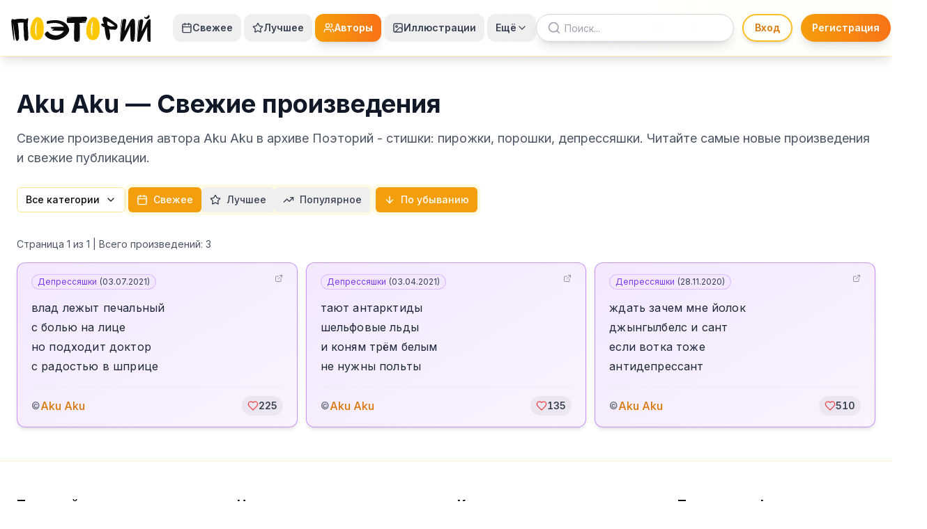

--- FILE ---
content_type: text/html; charset=utf-8
request_url: https://poetory.ru/authors/aku-aku-2/all
body_size: 19518
content:
<!DOCTYPE html><html lang="ru"><head><meta charSet="utf-8"/><meta name="viewport" content="width=device-width, initial-scale=1"/><link rel="stylesheet" href="/_next/static/css/5a48ff78f232e0b3.css" data-precedence="next"/><link rel="stylesheet" href="/_next/static/css/7e7d96b1e6991756.css" data-precedence="next"/><link rel="stylesheet" href="/_next/static/css/3ab1abec17a20427.css" data-precedence="next"/><link rel="preload" as="script" fetchPriority="low" href="/_next/static/chunks/webpack-2832eeab4b8aa433.js"/><script src="/_next/static/chunks/4bd1b696-f785427dddbba9fb.js" async=""></script><script src="/_next/static/chunks/1255-404bb8de49c90395.js" async=""></script><script src="/_next/static/chunks/main-app-a66d320f383e4905.js" async=""></script><script src="/_next/static/chunks/1959-74924aed2bf29c14.js" async=""></script><script src="/_next/static/chunks/app/layout-a8ff57b229c42527.js" async=""></script><script src="/_next/static/chunks/782-9f9b87200938c5d5.js" async=""></script><script src="/_next/static/chunks/9819-eb683ffe23a0472c.js" async=""></script><script src="/_next/static/chunks/app/authors/%5BauthorSlug%5D/not-found-e947c7a8148c2b77.js" async=""></script><script async="" src="https://pagead2.googlesyndication.com/pagead/js/adsbygoogle.js?client=ca-pub-8867733655310997" crossorigin="anonymous"></script><script src="/_next/static/chunks/8593-4e7f246a6300f93e.js" async=""></script><script src="/_next/static/chunks/5872-94371fd56a8151dc.js" async=""></script><script src="/_next/static/chunks/155-db70821960339b26.js" async=""></script><script src="/_next/static/chunks/9119-068439ff54a378b0.js" async=""></script><script src="/_next/static/chunks/8941-f4291465cd9e2ecf.js" async=""></script><script src="/_next/static/chunks/3099-64bd4f21adb29fe9.js" async=""></script><script src="/_next/static/chunks/8000-ca2ccb9ae2a5d53f.js" async=""></script><script src="/_next/static/chunks/app/authors/%5BauthorSlug%5D/%5BcontentType%5D/%5B%5B...params%5D%5D/page-ea92e2880545ce3b.js" async=""></script><meta name="next-size-adjust" content=""/><title>Aku Aku — Свежие произведения — Поэторий - стишки: пирожки, порошки, депрессяшки</title><meta name="description" content="Свежие произведения автора Aku Aku в архиве Поэторий - стишки: пирожки, порошки, депрессяшки. Читайте самые новые произведения и свежие публикации."/><meta name="author" content="Поэторий"/><meta name="keywords" content="Aku Aku,автор,поэторий,стишки,микропоэзия,поэзия,свежие,новые"/><meta name="creator" content="Поэторий"/><meta name="publisher" content="Поэторий"/><meta name="robots" content="index, follow"/><meta name="googlebot" content="index, follow, max-video-preview:-1, max-image-preview:large, max-snippet:-1"/><link rel="canonical" href="https://poetory.ru/authors/aku-aku-2/all"/><meta name="format-detection" content="telephone=no, address=no, email=no"/><meta property="og:title" content="Aku Aku — Свежие произведения — Поэторий - стишки: пирожки, порошки, депрессяшки"/><meta property="og:description" content="Свежие произведения автора Aku Aku в архиве Поэторий - стишки: пирожки, порошки, депрессяшки. Читайте самые новые произведения и свежие публикации."/><meta property="og:type" content="profile"/><meta name="twitter:card" content="summary_large_image"/><meta name="twitter:title" content="Поэторий - стишки: пирожки, порошки, депрессяшки — Архив русскоязычной микропоэзии"/><meta name="twitter:description" content="Крупнейший онлайн-архив русскоязычной микропоэзии. Пирожки, порошки, экспромты и другие малые поэтические формы."/><meta name="twitter:image" content="https://poetory.ru/og-image.jpg"/><script src="/_next/static/chunks/polyfills-42372ed130431b0a.js" noModule=""></script></head><body class="__className_f367f3"><div hidden=""><!--$--><!--/$--></div><noscript><div><img src="https://mc.yandex.ru/watch/27402086" style="position:absolute;left:-9999px" alt=""/></div></noscript><script>((a,b,c,d,e,f,g,h)=>{let i=document.documentElement,j=["light","dark"];function k(b){var c;(Array.isArray(a)?a:[a]).forEach(a=>{let c="class"===a,d=c&&f?e.map(a=>f[a]||a):e;c?(i.classList.remove(...d),i.classList.add(f&&f[b]?f[b]:b)):i.setAttribute(a,b)}),c=b,h&&j.includes(c)&&(i.style.colorScheme=c)}if(d)k(d);else try{let a=localStorage.getItem(b)||c,d=g&&"system"===a?window.matchMedia("(prefers-color-scheme: dark)").matches?"dark":"light":a;k(d)}catch(a){}})("class","theme","light",null,["light","dark"],null,true,true)</script><div class="min-h-screen flex flex-col"><div class="fixed inset-0 -z-10 overflow-hidden"><div class="absolute inset-0 bg-gradient-to-br dark:from-gray-950 dark:via-gray-900 dark:to-indigo-950/70 from-amber-50 via-blue-50 to-purple-100"></div><div class="absolute inset-0 bg-grid-pattern opacity-5"></div><div class="hidden dark:block"><div class="absolute top-[10%] left-[20%] w-[2px] h-[2px] rounded-full bg-white opacity-70 animate-twinkle"></div><div class="absolute top-[15%] left-[45%] w-[1px] h-[1px] rounded-full bg-white opacity-60 animate-twinkle animation-delay-300"></div><div class="absolute top-[8%] left-[75%] w-[2px] h-[2px] rounded-full bg-white opacity-80 animate-twinkle animation-delay-700"></div><div class="absolute top-[25%] left-[10%] w-[1px] h-[1px] rounded-full bg-white opacity-70 animate-twinkle animation-delay-500"></div><div class="absolute top-[30%] left-[30%] w-[2px] h-[2px] rounded-full bg-white opacity-60 animate-twinkle animation-delay-200"></div><div class="absolute top-[5%] left-[60%] w-[1px] h-[1px] rounded-full bg-white opacity-80 animate-twinkle animation-delay-1000"></div><div class="absolute top-[20%] left-[80%] w-[2px] h-[2px] rounded-full bg-white opacity-90 animate-twinkle animation-delay-400"></div><div class="absolute top-[12%] left-[25%] w-[3px] h-[3px] rounded-full bg-white opacity-80 animate-twinkle animation-delay-600"></div><div class="absolute top-[18%] left-[55%] w-[3px] h-[3px] rounded-full bg-white opacity-70 animate-twinkle animation-delay-900"></div><div class="absolute top-[7%] left-[85%] w-[3px] h-[3px] rounded-full bg-white opacity-90 animate-twinkle animation-delay-100"></div><div class="absolute top-[28%] left-[15%] w-[3px] h-[3px] rounded-full bg-white opacity-80 animate-twinkle animation-delay-800"></div><div class="absolute top-[22%] left-[40%] w-[4px] h-[4px] rounded-full bg-white opacity-90 animate-twinkle animation-delay-1200"></div><div class="absolute top-[9%] left-[65%] w-[4px] h-[4px] rounded-full bg-white opacity-90 animate-pulse"></div><div class="absolute top-[16%] left-[90%] w-[3px] h-[3px] rounded-full bg-white opacity-80 animate-twinkle animation-delay-1100"></div></div></div><header class="sticky top-0 z-50 border-b bg-gradient-to-r from-white via-white to-amber-50/30 border-amber-200/60 backdrop-blur-md shadow-lg dark:from-gray-900 dark:via-gray-900 dark:to-amber-950/20 dark:border-amber-800/40"><div class="container mx-auto px-4"><div class="flex items-center h-20 w-full"><a class="flex items-center mr-4 lg:mr-6 xl:mr-8 transition-transform hover:scale-105 duration-200" href="/"><svg viewBox="0 0 700 140" class="h-10 w-auto dark:filter dark:brightness-90" aria-label="Поэторий" fill="currentColor"><path stroke-width="0" fill="currentColor" d="M 2.731 28.924 C -3.707 28.754 11.296 133.422 14.243 134.685 C 14.336 134.778 16.145 132.244 15.92 127.709 C 14.834 105.846 8.858 41.314 8.644 43.222 C 8.487 44.621 10.972 52.931 12.849 66.545 C 16.257 91.264 20.901 128.153 27.035 135.241 C 34.6 139.252 40.906 121.881 39.27 121.336 C 39.439 122.53 38.441 87.618 38.158 85.185 C 37 75.233 34.338 45.669 33.152 45.697 C 31.669 44.214 61.147 42.545 62.63 44.028 C 60.953 44.028 62.374 87.41 63.651 87.41 C 63.859 93.808 63.531 113.588 64.298 112.438 L 67.079 129.123 C 67.079 131.107 71.994 135.733 73.197 135.241 C 76.454 135.747 82.379 134.22 83.764 130.791 C 86.18 127.697 86.73 116.908 85.989 110.547 C 87.254 104.858 81.445 54.744 83.764 41.804 C 86.055 24.775 88.749 14.379 73.125 27.472 C 71.168 24.864 35.661 22.424 17.93 27.909 C 12.293 29.653 7.929 24.02 5.9 26.231 C 1.808 26.175 2.78 28.08 2.731 28.924 Z"></path><path fill="#FFC700" stroke-width="0" d="M 147.703 125.078 C 137.934 134.32 118.969 131.475 114.128 127.275 C 75.027 101.797 107.768 7.859 135.152 16.507 C 173.77 18.652 169.033 115.228 147.703 125.078 Z M 131.386 36.59 C 131.262 36.59 131.138 36.657 131.016 36.788 C 131.138 36.718 131.262 36.652 131.386 36.59 Z M 131.016 36.788 C 115.546 45.649 118.605 115.936 129.189 110.644 C 124.276 110.644 127.087 40.993 131.016 36.788 Z"></path><path fill="#FFC700" stroke-width="0" d="M 428.399 125.158 C 418.63 134.4 399.665 131.555 394.824 127.355 C 355.723 101.877 388.464 7.939 415.848 16.587 C 454.466 18.732 449.729 115.308 428.399 125.158 Z M 412.082 36.67 C 411.958 36.67 411.834 36.737 411.712 36.868 C 411.834 36.798 411.958 36.732 412.082 36.67 Z M 411.712 36.868 C 396.242 45.729 399.301 116.016 409.885 110.724 C 404.972 110.724 407.783 41.073 411.712 36.868 Z"></path><path fill="currentColor" stroke-width="0" d="M 184.546 35.28 C 215.424 29.529 271.372 23.14 290.009 72.904 C 298.512 95.608 262.719 119.825 256.349 121.583 C 249.979 123.341 224.171 142.486 183.757 120.482 C 178.244 117.481 170.194 107.166 169.517 105.306 C 166.684 97.519 181.363 83.561 186.304 90.216 C 199.823 108.424 239.204 119.27 263.523 87.578 C 264.065 86.872 264.593 86.202 265.101 85.561 L 214.117 84.084 C 210.073 84.297 202.657 84.107 207.092 80.545 C 219.433 75.225 217.046 75.591 208.407 75.435 C 189.108 75.086 204.105 69.568 212.044 70.88 C 209.658 70.918 197.813 70.224 197.986 67.118 C 199.492 66.107 201.463 65.442 203.944 65.311 L 264.888 64.298 C 241.312 38.318 205.301 45.519 183.876 49.653 C 177.948 50.797 174.49 37.395 184.546 35.28 Z"></path><path fill="currentColor" stroke-width="0" d="M 285.448 15.289 L 377.165 14.135 C 378.042 12.771 376.367 16.65 379.003 18.129 C 380.841 19.16 384.038 24.765 379.993 27.023 C 377.05 28.665 377.951 34.238 376.215 37.704 C 375.959 38.214 353.645 39.511 353.401 40.041 C 353.161 40.559 375.03 40.328 374.765 40.847 C 374.108 42.138 373.373 43.428 372.55 44.707 L 343.132 45.284 C 345.818 47.96 345.033 134.875 343.132 132.963 C 343.496 135.149 341.873 136.922 339.291 138.127 C 339.062 138.234 339.175 118.371 338.931 118.469 C 338.696 118.564 338.103 138.62 337.855 138.706 C 330.751 141.172 318.929 140.029 317.751 132.963 C 314.308 134.111 316.926 45.559 317.751 45.284 L 285.448 45.284 C 277.184 45.92 279.068 29.076 280.673 20.278 C 280.759 19.805 310.403 17.916 310.409 17.436 C 310.414 16.976 280.782 17.923 280.813 17.644 C 281.1 15.098 283.606 15.431 285.448 15.289 Z"></path><path fill="currentColor" stroke-width="0" d="M 483.563 38.01 C 489.253 37.006 521.877 59.971 519.766 60.344 C 520.006 61.545 505.416 63.887 505.176 62.686 C 506.377 66.048 486.745 59.564 485.544 56.202 C 481.98 55.311 481.444 37.48 483.563 38.01 Z M 460.286 34.503 C 461.2 37.226 465.182 47.68 466.15 50.262 C 460.457 46.759 450.102 47.764 452.1 56.279 C 452.185 56.671 464.501 61.929 464.711 62.32 C 464.9 62.672 452.972 58.157 453.247 58.504 C 456.984 63.224 468.009 67.35 468.598 66.175 C 468.571 66.32 476.507 125.229 479.669 125.229 C 479.131 126.545 480.058 127.895 481.571 129.001 C 481.898 129.24 478.296 107.345 478.668 107.558 C 478.981 107.737 483.263 130.028 483.597 130.186 C 486.569 131.586 490.16 132.064 490.687 130.453 C 491.44 132.712 493.745 129.889 495.328 126.326 C 495.457 126.036 492.941 108.582 493.059 108.284 C 493.162 108.024 495.901 124.921 495.994 124.658 C 496.77 122.474 497.171 120.262 496.725 118.925 C 498.915 118.925 495.467 96.756 494.54 91.592 C 491.551 79.786 492.693 75.591 492.847 74.676 C 493.335 76.019 500.243 80.084 511.913 80.238 C 512.88 80.251 497.355 73.854 498.387 73.81 C 499.146 73.776 516.449 80.109 517.242 80.041 C 519.384 79.859 521.648 79.544 524.028 79.068 C 528.631 77.619 531.917 72.678 533.26 67.959 C 535.131 61.384 533.7 55.879 530.274 51.358 C 490.689 20.02 476.868 14.904 470.165 13.869 C 467.365 14.224 462.881 14.76 463.926 17.327 C 464.282 18.202 464.061 17.518 463.037 17.558 C 461.153 17.632 460.028 20.241 459.753 22.608 C 459.415 25.515 459.031 31.243 460.286 34.503 Z"></path><path fill="currentColor" stroke-width="0" d="M 562.523 27.142 C 560.492 29.102 558.675 32.257 557.747 40.125 C 556.244 47.765 547.642 124.819 547.403 133.148 C 547.8 136.186 550.335 137.796 552.729 138.303 C 556.104 139.018 560.485 136.944 562.351 135.038 C 566.177 130.55 597.142 64.971 598.259 61.847 L 598.603 127.994 C 598.413 129.322 599.107 131.077 600.135 132.749 C 600.347 133.095 602.389 100.744 602.26 101.353 C 602.167 101.79 601.337 134.492 601.61 134.831 C 602.588 136.044 603.628 137.06 604.444 137.615 C 606.674 139.131 610.691 141.329 615.901 138.26 C 616.258 137.986 617.363 112.02 617.679 111.708 C 618.096 111.296 617.708 136.524 618.056 136.048 C 619.444 134.152 620.298 131.763 620.712 128.983 C 622.428 123.882 621.606 34.532 621.625 32.983 C 621.989 31.977 620.121 28.425 618.017 30.75 C 618.076 29.19 617.857 26.431 615.589 25.474 C 612.147 24.021 609.27 24.946 608.544 25.131 C 605.617 25.146 602.015 29.391 600.321 31.265 C 594.021 40.37 572.223 82.776 569.91 86.244 C 569.901 82.132 577.45 36.33 577.814 33.67 C 577.796 29.864 575.846 25.922 573.518 25.595 C 573.518 25.595 567.677 23.381 562.523 27.142 Z"></path><path fill="currentColor" stroke-width="0" d="M 553.539 32.306 C 556.226 24.668 559.14 25.358 556.452 32.996 L 546.029 123.239 C 545.542 123.239 552.899 32.306 553.539 32.306 Z"></path><path fill="currentColor" stroke-width="0" d="M 647.61 29.154 C 645.579 31.114 643.762 34.269 642.834 42.137 C 641.331 49.777 632.729 126.831 632.49 135.16 C 632.887 138.198 635.422 139.808 637.816 140.315 C 641.191 141.03 645.572 138.956 647.438 137.05 C 651.264 132.562 682.229 66.983 683.346 63.859 L 683.69 130.006 C 683.5 131.334 684.194 133.089 685.222 134.761 C 685.434 135.107 687.476 102.756 687.347 103.365 C 687.254 103.802 686.424 136.504 686.697 136.843 C 687.675 138.056 688.715 139.072 689.531 139.627 C 691.761 141.143 695.778 143.341 700.988 140.272 C 701.345 139.998 702.45 114.032 702.766 113.72 C 703.183 113.308 702.795 138.536 703.143 138.06 C 704.531 136.164 705.385 133.775 705.799 130.995 C 707.515 125.894 706.693 36.544 706.712 34.995 C 707.076 33.989 705.208 30.437 703.104 32.762 C 703.163 31.202 702.944 28.443 700.676 27.486 C 697.234 26.033 694.357 26.958 693.631 27.143 C 690.704 27.158 687.102 31.403 685.408 33.277 C 679.108 42.382 657.31 84.788 654.997 88.256 C 654.988 84.144 662.537 38.342 662.901 35.682 C 662.883 31.876 660.933 27.934 658.605 27.607 C 658.605 27.607 652.764 25.393 647.61 29.154 Z"></path><path fill="currentColor" stroke-width="0" d="M 638.626 34.318 C 641.313 26.68 644.227 27.37 641.539 35.008 L 631.116 125.251 C 630.629 125.251 637.986 34.318 638.626 34.318 Z"></path><path fill="currentColor" stroke-width="0" d="M 670.341 14.685 C 675.569 21.23 684.965 14.392 688.127 7.547 C 692.136 1.627 694.845 7.846 694.928 11.539 C 695.1 13.736 693.616 17.585 692.337 19.998 C 690.308 21.959 688.397 23.83 684.273 25.167 C 679.256 26.154 668.198 23.883 667.846 15.79 C 667.827 15.35 669.152 13.698 670.341 14.685 Z"></path></svg></a><div class="hidden xl:flex items-center space-x-0.5 lg:space-x-1"><button class="flex items-center gap-1.5 px-2.5 lg:px-3 py-2.5 text-sm font-semibold rounded-xl transition-all duration-200 hover:scale-105 hover:shadow-md text-gray-700 dark:text-gray-200 hover:bg-gradient-to-r hover:from-amber-100 hover:to-orange-100 dark:hover:from-amber-900/30 dark:hover:to-orange-900/30 hover:text-amber-700 dark:hover:text-amber-300"><svg xmlns="http://www.w3.org/2000/svg" width="24" height="24" viewBox="0 0 24 24" fill="none" stroke="currentColor" stroke-width="2" stroke-linecap="round" stroke-linejoin="round" class="lucide lucide-calendar h-4 w-4"><path d="M8 2v4"></path><path d="M16 2v4"></path><rect width="18" height="18" x="3" y="4" rx="2"></rect><path d="M3 10h18"></path></svg>Свежее</button><button class="flex items-center gap-1.5 px-2.5 lg:px-3 py-2.5 text-sm font-semibold rounded-xl transition-all duration-200 hover:scale-105 hover:shadow-md text-gray-700 dark:text-gray-200 hover:bg-gradient-to-r hover:from-amber-100 hover:to-orange-100 dark:hover:from-amber-900/30 dark:hover:to-orange-900/30 hover:text-amber-700 dark:hover:text-amber-300"><svg xmlns="http://www.w3.org/2000/svg" width="24" height="24" viewBox="0 0 24 24" fill="none" stroke="currentColor" stroke-width="2" stroke-linecap="round" stroke-linejoin="round" class="lucide lucide-star h-4 w-4"><path d="M11.525 2.295a.53.53 0 0 1 .95 0l2.31 4.679a2.123 2.123 0 0 0 1.595 1.16l5.166.756a.53.53 0 0 1 .294.904l-3.736 3.638a2.123 2.123 0 0 0-.611 1.878l.882 5.14a.53.53 0 0 1-.771.56l-4.618-2.428a2.122 2.122 0 0 0-1.973 0L6.396 21.01a.53.53 0 0 1-.77-.56l.881-5.139a2.122 2.122 0 0 0-.611-1.879L2.16 9.795a.53.53 0 0 1 .294-.906l5.165-.755a2.122 2.122 0 0 0 1.597-1.16z"></path></svg>Лучшее</button><button class="flex items-center gap-1.5 px-2.5 lg:px-3 py-2.5 text-sm font-semibold rounded-xl transition-all duration-200 hover:scale-105 hover:shadow-md bg-gradient-to-r from-amber-500 to-orange-500 text-white shadow-lg"><svg xmlns="http://www.w3.org/2000/svg" width="24" height="24" viewBox="0 0 24 24" fill="none" stroke="currentColor" stroke-width="2" stroke-linecap="round" stroke-linejoin="round" class="lucide lucide-users h-4 w-4"><path d="M16 21v-2a4 4 0 0 0-4-4H6a4 4 0 0 0-4 4v2"></path><circle cx="9" cy="7" r="4"></circle><path d="M22 21v-2a4 4 0 0 0-3-3.87"></path><path d="M16 3.13a4 4 0 0 1 0 7.75"></path></svg>Авторы</button><button class="flex items-center gap-1.5 px-2.5 lg:px-3 py-2.5 text-sm font-semibold rounded-xl transition-all duration-200 hover:scale-105 hover:shadow-md text-gray-700 dark:text-gray-200 hover:bg-gradient-to-r hover:from-amber-100 hover:to-orange-100 dark:hover:from-amber-900/30 dark:hover:to-orange-900/30 hover:text-amber-700 dark:hover:text-amber-300"><svg xmlns="http://www.w3.org/2000/svg" width="24" height="24" viewBox="0 0 24 24" fill="none" stroke="currentColor" stroke-width="2" stroke-linecap="round" stroke-linejoin="round" class="lucide lucide-image h-4 w-4"><rect width="18" height="18" x="3" y="3" rx="2" ry="2"></rect><circle cx="9" cy="9" r="2"></circle><path d="m21 15-3.086-3.086a2 2 0 0 0-2.828 0L6 21"></path></svg>Иллюстрации</button><button class="flex items-center gap-1.5 px-2.5 lg:px-3 py-2.5 text-sm font-semibold text-gray-700 dark:text-gray-200 hover:bg-gradient-to-r hover:from-amber-100 hover:to-orange-100 dark:hover:from-amber-900/30 dark:hover:to-orange-900/30 hover:text-amber-700 dark:hover:text-amber-300 transition-all duration-200 focus:outline-none focus:ring-2 focus:ring-amber-500 focus:ring-opacity-50 rounded-xl hover:scale-105 hover:shadow-md" type="button" id="radix-_R_l55fiv5ubsnmtb_" aria-haspopup="menu" aria-expanded="false" data-state="closed">Ещё<svg xmlns="http://www.w3.org/2000/svg" width="24" height="24" viewBox="0 0 24 24" fill="none" stroke="currentColor" stroke-width="2" stroke-linecap="round" stroke-linejoin="round" class="lucide lucide-chevron-down h-4 w-4"><path d="m6 9 6 6 6-6"></path></svg></button></div><button class="hidden lg:flex xl:hidden items-center gap-2 px-3 py-2 text-sm font-semibold text-gray-700 dark:text-gray-200 hover:bg-gradient-to-r hover:from-amber-100 hover:to-orange-100 dark:hover:from-amber-900/30 dark:hover:to-orange-900/30 hover:text-amber-700 dark:hover:text-amber-300 transition-all duration-200 focus:outline-none focus:ring-2 focus:ring-amber-500 focus:ring-opacity-50 rounded-xl hover:scale-105 hover:shadow-md" type="button" id="radix-_R_1l5fiv5ubsnmtb_" aria-haspopup="menu" aria-expanded="false" data-state="closed">Навигация<svg xmlns="http://www.w3.org/2000/svg" width="24" height="24" viewBox="0 0 24 24" fill="none" stroke="currentColor" stroke-width="2" stroke-linecap="round" stroke-linejoin="round" class="lucide lucide-chevron-down h-4 w-4"><path d="m6 9 6 6 6-6"></path></svg></button><div class="flex-1"></div><div class="flex items-center space-x-1 sm:space-x-2 lg:space-x-3 flex-shrink-0"><form class="relative w-full max-w-[160px] sm:max-w-[200px] md:max-w-[240px] lg:max-w-[280px] xl:max-w-[320px] hidden lg:block"><svg xmlns="http://www.w3.org/2000/svg" width="24" height="24" viewBox="0 0 24 24" fill="none" stroke="currentColor" stroke-width="2" stroke-linecap="round" stroke-linejoin="round" class="lucide lucide-search absolute left-4 top-1/2 transform -translate-y-1/2 h-5 w-5 text-gray-400 dark:text-gray-500 hover:text-amber-600 dark:hover:text-amber-400 transition-colors duration-200 z-10"><circle cx="11" cy="11" r="8"></circle><path d="m21 21-4.3-4.3"></path></svg><input type="search" class="flex w-full border px-3 py-2 ring-offset-background file:border-0 file:bg-transparent file:text-sm file:font-medium file:text-foreground focus-visible:outline-none focus-visible:ring-2 focus-visible:ring-ring focus-visible:ring-offset-2 disabled:cursor-not-allowed disabled:opacity-50 md:text-sm pl-10 pr-8 h-10 bg-white/90 backdrop-blur-sm rounded-full border-gray-300 focus:border-amber-400 focus:ring-2 focus:ring-amber-200 shadow-lg dark:bg-gray-800/90 dark:border-gray-600 dark:focus:border-amber-600 dark:focus:ring-amber-800 [&amp;::-webkit-search-cancel-button]:appearance-none transition-all duration-200 placeholder:text-gray-400 dark:placeholder:text-gray-500 text-sm" placeholder="Поиск..." value=""/></form><div class="hidden lg:flex items-center gap-3"><div class="animate-pulse bg-muted h-10 w-[120px] rounded-full"></div><div class="animate-pulse bg-muted h-10 w-[140px] rounded-full"></div></div><div class="z-50 p-2 bg-gray-200 dark:bg-gray-700 dark:border-gray-600 ml-2 flex-shrink-0 h-10 w-10 rounded-full border border-amber-200 hover:border-amber-400 backdrop-blur-sm shadow-md transition-all duration-200" style="position:relative;top:0px;right:0px;width:40px;height:40px;display:flex;align-items:center;justify-content:center"><div class="w-6 h-6 bg-gray-300 dark:bg-gray-600 rounded-full animate-pulse"></div></div><button class="inline-flex items-center justify-center gap-2 whitespace-nowrap text-sm font-medium ring-offset-background focus-visible:outline-none focus-visible:ring-2 focus-visible:ring-ring focus-visible:ring-offset-2 disabled:pointer-events-none disabled:opacity-50 [&amp;_svg]:pointer-events-none [&amp;_svg]:size-4 [&amp;_svg]:shrink-0 border hover:text-accent-foreground lg:hidden h-10 w-10 rounded-full border-amber-200 hover:border-amber-400 bg-white/80 backdrop-blur-sm hover:bg-amber-50 dark:border-amber-800 dark:hover:border-amber-600 dark:bg-gray-800/80 dark:hover:bg-amber-900/20 shadow-md transition-all duration-200 ml-2" type="button" aria-haspopup="dialog" aria-expanded="false" aria-controls="radix-_R_il5fiv5ubsnmtb_" data-state="closed"><svg xmlns="http://www.w3.org/2000/svg" width="24" height="24" viewBox="0 0 24 24" fill="none" stroke="currentColor" stroke-width="2" stroke-linecap="round" stroke-linejoin="round" class="lucide lucide-menu h-5 w-5"><line x1="4" x2="20" y1="12" y2="12"></line><line x1="4" x2="20" y1="6" y2="6"></line><line x1="4" x2="20" y1="18" y2="18"></line></svg><span class="sr-only">Меню</span></button></div></div></div></header><main class="container px-4 py-8 md:px-6 md:py-12 relative z-0 flex-1"><div class="mb-8"><h1 class="text-3xl md:text-4xl font-bold mb-4 text-gray-900 dark:text-white">Aku Aku — Свежие произведения</h1><p class="text-lg mb-6 text-gray-600 dark:text-gray-300">Свежие произведения автора Aku Aku в архиве Поэторий - стишки: пирожки, порошки, депрессяшки. Читайте самые новые произведения и свежие публикации.</p><div class="flex flex-col lg:flex-row gap-4 items-start lg:items-center"><div class="flex items-center gap-2"><button class="inline-flex items-center justify-center gap-2 whitespace-nowrap text-sm font-medium ring-offset-background transition-colors focus-visible:outline-none focus-visible:ring-2 focus-visible:ring-ring focus-visible:ring-offset-2 disabled:pointer-events-none disabled:opacity-50 [&amp;_svg]:pointer-events-none [&amp;_svg]:size-4 [&amp;_svg]:shrink-0 border bg-background hover:text-accent-foreground h-9 rounded-md px-3 border-amber-200 hover:bg-amber-100 dark:bg-gray-900/80 dark:text-gray-300 dark:border-amber-800/80 dark:hover:bg-amber-900/50" type="button" id="radix-_R_c5lfiv5ubsnmtb_" aria-haspopup="menu" aria-expanded="false" data-state="closed">Все категории<svg xmlns="http://www.w3.org/2000/svg" width="24" height="24" viewBox="0 0 24 24" fill="none" stroke="currentColor" stroke-width="2" stroke-linecap="round" stroke-linejoin="round" class="lucide lucide-chevron-down ml-2 h-4 w-4"><path d="m6 9 6 6 6-6"></path></svg></button></div><div class="flex flex-col sm:flex-row gap-4 items-start sm:items-center"><div class="bg-amber-100/50 dark:bg-gray-900/80 dark:border dark:border-amber-800/50 dark:shadow-md p-1 rounded-lg"><button class="inline-flex items-center px-3 py-2 text-sm font-medium rounded-md transition-all bg-amber-500 text-white dark:bg-amber-800 dark:border-amber-700 dark:text-white"><svg xmlns="http://www.w3.org/2000/svg" width="24" height="24" viewBox="0 0 24 24" fill="none" stroke="currentColor" stroke-width="2" stroke-linecap="round" stroke-linejoin="round" class="lucide lucide-calendar h-4 w-4 mr-2"><path d="M8 2v4"></path><path d="M16 2v4"></path><rect width="18" height="18" x="3" y="4" rx="2"></rect><path d="M3 10h18"></path></svg>Свежее</button><button class="inline-flex items-center px-3 py-2 text-sm font-medium rounded-md transition-all text-gray-700 hover:text-gray-900 dark:text-gray-300 dark:hover:text-white hover:bg-amber-200/50 dark:hover:bg-amber-900/30"><svg xmlns="http://www.w3.org/2000/svg" width="24" height="24" viewBox="0 0 24 24" fill="none" stroke="currentColor" stroke-width="2" stroke-linecap="round" stroke-linejoin="round" class="lucide lucide-star h-4 w-4 mr-2"><path d="M11.525 2.295a.53.53 0 0 1 .95 0l2.31 4.679a2.123 2.123 0 0 0 1.595 1.16l5.166.756a.53.53 0 0 1 .294.904l-3.736 3.638a2.123 2.123 0 0 0-.611 1.878l.882 5.14a.53.53 0 0 1-.771.56l-4.618-2.428a2.122 2.122 0 0 0-1.973 0L6.396 21.01a.53.53 0 0 1-.77-.56l.881-5.139a2.122 2.122 0 0 0-.611-1.879L2.16 9.795a.53.53 0 0 1 .294-.906l5.165-.755a2.122 2.122 0 0 0 1.597-1.16z"></path></svg>Лучшее</button><button class="inline-flex items-center px-3 py-2 text-sm font-medium rounded-md transition-all text-gray-700 hover:text-gray-900 dark:text-gray-300 dark:hover:text-white hover:bg-amber-200/50 dark:hover:bg-amber-900/30"><svg xmlns="http://www.w3.org/2000/svg" width="24" height="24" viewBox="0 0 24 24" fill="none" stroke="currentColor" stroke-width="2" stroke-linecap="round" stroke-linejoin="round" class="lucide lucide-trending-up h-4 w-4 mr-2"><polyline points="22 7 13.5 15.5 8.5 10.5 2 17"></polyline><polyline points="16 7 22 7 22 13"></polyline></svg>Популярное</button></div><div class="bg-amber-100/50 dark:bg-gray-900/80 dark:border dark:border-amber-800/50 dark:shadow-md p-1 rounded-lg"><button class="inline-flex items-center px-3 py-2 text-sm font-medium rounded-md transition-all bg-amber-500 text-white dark:bg-amber-800 dark:border-amber-700 dark:text-white"><svg xmlns="http://www.w3.org/2000/svg" width="24" height="24" viewBox="0 0 24 24" fill="none" stroke="currentColor" stroke-width="2" stroke-linecap="round" stroke-linejoin="round" class="lucide lucide-arrow-down h-4 w-4 mr-2"><path d="M12 5v14"></path><path d="m19 12-7 7-7-7"></path></svg>По убыванию</button></div></div></div></div><div class="text-sm mb-4 text-gray-600 dark:text-gray-400">Страница <!-- -->1<!-- --> из <!-- -->1<!-- --> | Всего произведений: <!-- -->3</div><div class="space-y-4"><div class="grid grid-cols-1 sm:grid-cols-2 md:grid-cols-2 lg:grid-cols-3 xl:grid-cols-3 gap-3"><div class="group rounded-xl px-5 py-4 shadow-md flex flex-col border backdrop-blur-sm relative transform-gpu transition duration-300 hover:-translate-y-2 hover:scale-[1.02] content-card-purple"><a class="absolute top-3 right-4 z-10 p-1 rounded-full transition-all duration-200 bg-white/20 dark:bg-black/20 backdrop-blur-sm hover:bg-white/40 dark:hover:bg-black/40 hover:scale-110 opacity-60 hover:opacity-100" title="Открыть подробный вид" href="/91818"><svg xmlns="http://www.w3.org/2000/svg" width="24" height="24" viewBox="0 0 24 24" fill="none" stroke="currentColor" stroke-width="2" stroke-linecap="round" stroke-linejoin="round" class="lucide lucide-external-link w-3 h-3 text-gray-600 dark:text-gray-400"><path d="M15 3h6v6"></path><path d="M10 14 21 3"></path><path d="M18 13v6a2 2 0 0 1-2 2H5a2 2 0 0 1-2-2V8a2 2 0 0 1 2-2h6"></path></svg></a><div class="mb-3"><div class="text-xs w-full overflow-hidden"><div class="flex items-center gap-1.5 flex-nowrap pr-2"><a href="https://vk.com/wall-95488043_421368" target="_blank" rel="noopener noreferrer" class="px-2 py-0.5 rounded-full whitespace-nowrap inline-block content-badge-purple">Депрессяшки<span class="ml-1 text-gray-700 dark:text-gray-300">(<!-- -->03.07.2021<!-- -->)</span></a></div></div></div><div class="whitespace-pre-line flex-grow overflow-y-auto cursor-pointer __className_fcbcbf text-base font-normal tracking-wide transition-colors duration-200 text-gray-800 hover:text-gray-900 dark:text-gray-100 dark:hover:text-gray-50" style="min-height:100px;max-height:140px;line-height:1.8;letter-spacing:0.01em">влад лежыт печальный
с болью на лице
но подходит доктор
с радостью в шприце</div><div class="flex justify-between items-center mt-4 pt-3 border-t border-gray-200/60 dark:border-gray-700/50"><div class="flex items-center gap-2"><span class="text-sm font-medium text-gray-500 dark:text-gray-400">©</span><span class="text-base font-semibold text-gray-800 dark:text-gray-200"><a class="text-amber-600 hover:text-amber-700 dark:text-amber-400 dark:hover:text-amber-300 transition-colors font-medium" href="/authors/aku-aku-2/all">Aku Aku</a></span></div><button class="flex items-center gap-2 px-2 py-1 rounded-full transition duration-200 transform-gpu hover:scale-105 active:scale-95 bg-black/5 dark:bg-white/5 hover:bg-black/10 dark:hover:bg-white/10 disabled:opacity-50 disabled:cursor-not-allowed"><svg xmlns="http://www.w3.org/2000/svg" width="16" height="16" viewBox="0 0 24 24" fill="none" stroke="currentColor" stroke-width="2" stroke-linecap="round" stroke-linejoin="round" class="lucide lucide-heart transition-colors text-red-500 dark:text-red-400"><path d="M19 14c1.49-1.46 3-3.21 3-5.5A5.5 5.5 0 0 0 16.5 3c-1.76 0-3 .5-4.5 2-1.5-1.5-2.74-2-4.5-2A5.5 5.5 0 0 0 2 8.5c0 2.3 1.5 4.05 3 5.5l7 7Z"></path></svg><span class="text-sm font-semibold tabular-nums text-gray-700 dark:text-gray-300">225</span></button></div></div><div class="group rounded-xl px-5 py-4 shadow-md flex flex-col border backdrop-blur-sm relative transform-gpu transition duration-300 hover:-translate-y-2 hover:scale-[1.02] content-card-purple"><a class="absolute top-3 right-4 z-10 p-1 rounded-full transition-all duration-200 bg-white/20 dark:bg-black/20 backdrop-blur-sm hover:bg-white/40 dark:hover:bg-black/40 hover:scale-110 opacity-60 hover:opacity-100" title="Открыть подробный вид" href="/91156"><svg xmlns="http://www.w3.org/2000/svg" width="24" height="24" viewBox="0 0 24 24" fill="none" stroke="currentColor" stroke-width="2" stroke-linecap="round" stroke-linejoin="round" class="lucide lucide-external-link w-3 h-3 text-gray-600 dark:text-gray-400"><path d="M15 3h6v6"></path><path d="M10 14 21 3"></path><path d="M18 13v6a2 2 0 0 1-2 2H5a2 2 0 0 1-2-2V8a2 2 0 0 1 2-2h6"></path></svg></a><div class="mb-3"><div class="text-xs w-full overflow-hidden"><div class="flex items-center gap-1.5 flex-nowrap pr-2"><a href="https://vk.com/wall-95488043_398127" target="_blank" rel="noopener noreferrer" class="px-2 py-0.5 rounded-full whitespace-nowrap inline-block content-badge-purple">Депрессяшки<span class="ml-1 text-gray-700 dark:text-gray-300">(<!-- -->03.04.2021<!-- -->)</span></a></div></div></div><div class="whitespace-pre-line flex-grow overflow-y-auto cursor-pointer __className_fcbcbf text-base font-normal tracking-wide transition-colors duration-200 text-gray-800 hover:text-gray-900 dark:text-gray-100 dark:hover:text-gray-50" style="min-height:100px;max-height:140px;line-height:1.8;letter-spacing:0.01em">тают антарктиды
шельфовые льды
и коням трём белым
не нужны польты</div><div class="flex justify-between items-center mt-4 pt-3 border-t border-gray-200/60 dark:border-gray-700/50"><div class="flex items-center gap-2"><span class="text-sm font-medium text-gray-500 dark:text-gray-400">©</span><span class="text-base font-semibold text-gray-800 dark:text-gray-200"><a class="text-amber-600 hover:text-amber-700 dark:text-amber-400 dark:hover:text-amber-300 transition-colors font-medium" href="/authors/aku-aku-2/all">Aku Aku</a></span></div><button class="flex items-center gap-2 px-2 py-1 rounded-full transition duration-200 transform-gpu hover:scale-105 active:scale-95 bg-black/5 dark:bg-white/5 hover:bg-black/10 dark:hover:bg-white/10 disabled:opacity-50 disabled:cursor-not-allowed"><svg xmlns="http://www.w3.org/2000/svg" width="16" height="16" viewBox="0 0 24 24" fill="none" stroke="currentColor" stroke-width="2" stroke-linecap="round" stroke-linejoin="round" class="lucide lucide-heart transition-colors text-red-500 dark:text-red-400"><path d="M19 14c1.49-1.46 3-3.21 3-5.5A5.5 5.5 0 0 0 16.5 3c-1.76 0-3 .5-4.5 2-1.5-1.5-2.74-2-4.5-2A5.5 5.5 0 0 0 2 8.5c0 2.3 1.5 4.05 3 5.5l7 7Z"></path></svg><span class="text-sm font-semibold tabular-nums text-gray-700 dark:text-gray-300">135</span></button></div></div><div class="group rounded-xl px-5 py-4 shadow-md flex flex-col border backdrop-blur-sm relative transform-gpu transition duration-300 hover:-translate-y-2 hover:scale-[1.02] content-card-purple"><a class="absolute top-3 right-4 z-10 p-1 rounded-full transition-all duration-200 bg-white/20 dark:bg-black/20 backdrop-blur-sm hover:bg-white/40 dark:hover:bg-black/40 hover:scale-110 opacity-60 hover:opacity-100" title="Открыть подробный вид" href="/90197"><svg xmlns="http://www.w3.org/2000/svg" width="24" height="24" viewBox="0 0 24 24" fill="none" stroke="currentColor" stroke-width="2" stroke-linecap="round" stroke-linejoin="round" class="lucide lucide-external-link w-3 h-3 text-gray-600 dark:text-gray-400"><path d="M15 3h6v6"></path><path d="M10 14 21 3"></path><path d="M18 13v6a2 2 0 0 1-2 2H5a2 2 0 0 1-2-2V8a2 2 0 0 1 2-2h6"></path></svg></a><div class="mb-3"><div class="text-xs w-full overflow-hidden"><div class="flex items-center gap-1.5 flex-nowrap pr-2"><a href="https://vk.com/wall-95488043_362975" target="_blank" rel="noopener noreferrer" class="px-2 py-0.5 rounded-full whitespace-nowrap inline-block content-badge-purple">Депрессяшки<span class="ml-1 text-gray-700 dark:text-gray-300">(<!-- -->28.11.2020<!-- -->)</span></a></div></div></div><div class="whitespace-pre-line flex-grow overflow-y-auto cursor-pointer __className_fcbcbf text-base font-normal tracking-wide transition-colors duration-200 text-gray-800 hover:text-gray-900 dark:text-gray-100 dark:hover:text-gray-50" style="min-height:100px;max-height:140px;line-height:1.8;letter-spacing:0.01em">ждать зачем мне йолок
джынгылбелс и сант
если вотка тоже
антидепрессант</div><div class="flex justify-between items-center mt-4 pt-3 border-t border-gray-200/60 dark:border-gray-700/50"><div class="flex items-center gap-2"><span class="text-sm font-medium text-gray-500 dark:text-gray-400">©</span><span class="text-base font-semibold text-gray-800 dark:text-gray-200"><a class="text-amber-600 hover:text-amber-700 dark:text-amber-400 dark:hover:text-amber-300 transition-colors font-medium" href="/authors/aku-aku-2/all">Aku Aku</a></span></div><button class="flex items-center gap-2 px-2 py-1 rounded-full transition duration-200 transform-gpu hover:scale-105 active:scale-95 bg-black/5 dark:bg-white/5 hover:bg-black/10 dark:hover:bg-white/10 disabled:opacity-50 disabled:cursor-not-allowed"><svg xmlns="http://www.w3.org/2000/svg" width="16" height="16" viewBox="0 0 24 24" fill="none" stroke="currentColor" stroke-width="2" stroke-linecap="round" stroke-linejoin="round" class="lucide lucide-heart transition-colors text-red-500 dark:text-red-400"><path d="M19 14c1.49-1.46 3-3.21 3-5.5A5.5 5.5 0 0 0 16.5 3c-1.76 0-3 .5-4.5 2-1.5-1.5-2.74-2-4.5-2A5.5 5.5 0 0 0 2 8.5c0 2.3 1.5 4.05 3 5.5l7 7Z"></path></svg><span class="text-sm font-semibold tabular-nums text-gray-700 dark:text-gray-300">510</span></button></div></div></div></div></main><footer class="border-t bg-white border-amber-100 dark:bg-gray-900/80 dark:border-gray-800"><div class="container px-4 py-8 md:px-6 md:py-12"><div class="grid gap-8 md:grid-cols-2 lg:grid-cols-4"><div class="space-y-4"><h3 class="text-lg font-bold dark:text-gray-200">Поэторий</h3><p class="text-sm text-gray-500 dark:text-gray-400">Самый большой сборник малых сетевых поэтических жанров в интернете.</p><div class="flex space-x-4"><a target="_blank" rel="noopener noreferrer" class="hover:text-amber-500 text-gray-500 dark:text-gray-400" href="https://vk.com/poetory"><svg class="h-5 w-5" viewBox="0 0 24 24" fill="currentColor"><path d="M15.684 0H8.316C1.592 0 0 1.592 0 8.316v7.368C0 22.408 1.592 24 8.316 24h7.368C22.408 24 24 22.408 24 15.684V8.316C24 1.592 22.408 0 15.684 0zm3.692 17.123h-1.744c-.66 0-.862-.525-2.049-1.713-1.033-1.01-1.49-.996-1.748-.996-.356 0-.458.102-.458.595v1.617c0 .436-.139.609-1.268.609-1.854 0-3.91-1.12-5.369-3.202-2.208-3.07-2.817-5.377-2.817-5.839 0-.261.102-.5.595-.5h1.744c.445 0 .614.203.786.677.894 2.455 2.393 4.597 3.016 4.597.238 0 .343-.11.343-.714v-2.761c-.069-1.274-.746-1.385-.746-1.84 0-.21.171-.414.442-.414h2.734c.372 0 .508.198.508.622v3.728c0 .372.166.507.272.507.238 0 .434-.135.868-.569 1.308-1.309 2.244-3.318 2.244-3.318.135-.271.338-.525.789-.525h1.744c.525 0 .644.271.525.644-.204.611-2.379 3.65-2.379 3.65-.238.339-.339.491 0 .847 1.001 1.051 2.027 2.4 2.244 3.162.119.525-.119.763-.525.763z"></path></svg><span class="sr-only">VKontakte</span></a><a target="_blank" rel="noopener noreferrer" class="hover:text-amber-500 text-gray-500 dark:text-gray-400" href="https://www.facebook.com/poetory"><svg xmlns="http://www.w3.org/2000/svg" width="24" height="24" viewBox="0 0 24 24" fill="none" stroke="currentColor" stroke-width="2" stroke-linecap="round" stroke-linejoin="round" class="lucide lucide-facebook h-5 w-5"><path d="M18 2h-3a5 5 0 0 0-5 5v3H7v4h3v8h4v-8h3l1-4h-4V7a1 1 0 0 1 1-1h3z"></path></svg><span class="sr-only">Facebook</span></a><a target="_blank" rel="noopener noreferrer" class="hover:text-amber-500 text-gray-500 dark:text-gray-400" href="https://x.com/poetory_ru"><svg class="h-5 w-5" viewBox="0 0 24 24" fill="currentColor"><path d="M18.244 2.25h3.308l-7.227 8.26 8.502 11.24H16.17l-5.214-6.817L4.99 21.75H1.68l7.73-8.835L1.254 2.25H8.08l4.713 6.231zm-1.161 17.52h1.833L7.084 4.126H5.117z"></path></svg><span class="sr-only">X</span></a><a target="_blank" rel="noopener noreferrer" class="hover:text-amber-500 text-gray-500 dark:text-gray-400" href="https://t.me/poetory_ru"><svg xmlns="http://www.w3.org/2000/svg" width="24" height="24" viewBox="0 0 24 24" fill="none" stroke="currentColor" stroke-width="2" stroke-linecap="round" stroke-linejoin="round" class="lucide lucide-send h-5 w-5"><path d="M14.536 21.686a.5.5 0 0 0 .937-.024l6.5-19a.496.496 0 0 0-.635-.635l-19 6.5a.5.5 0 0 0-.024.937l7.93 3.18a2 2 0 0 1 1.112 1.11z"></path><path d="m21.854 2.147-10.94 10.939"></path></svg><span class="sr-only">Telegram</span></a></div></div><div class="space-y-4"><h3 class="text-lg font-bold dark:text-gray-200">Навигация</h3><ul class="space-y-2 text-sm"><li><a class="hover:text-amber-500 text-gray-500 dark:text-gray-400" href="/all">Свежее</a></li><li><a class="hover:text-amber-500 text-gray-500 dark:text-gray-400" href="/all/rating">Лучшее</a></li><li><a class="hover:text-amber-500 text-gray-500 dark:text-gray-400" href="/authors">Авторы</a></li><li><a class="hover:text-amber-500 text-gray-500 dark:text-gray-400" href="/pictures">Иллюстрации</a></li><li><a class="hover:text-amber-500 text-gray-500 dark:text-gray-400" href="/about">О проекте</a></li><li><a href="https://t.me/poetory_ru" target="_blank" rel="noopener noreferrer" class="hover:text-amber-500 text-gray-500 dark:text-gray-400">Чат</a></li></ul></div><div class="space-y-4"><h3 class="text-lg font-bold dark:text-gray-200">Категории</h3><ul class="space-y-2 text-sm"><li><a class="hover:text-amber-500 text-gray-500 dark:text-gray-400" href="/pir">Пирожки</a></li><li><a class="hover:text-amber-500 text-gray-500 dark:text-gray-400" href="/por">Порошки</a></li><li><a class="hover:text-amber-500 text-gray-500 dark:text-gray-400" href="/ex">Экспромты</a></li><li><a class="hover:text-amber-500 text-gray-500 dark:text-gray-400" href="/depr">Депрессяшки</a></li><li><a class="hover:text-amber-500 text-gray-500 dark:text-gray-400" href="/nines">Две девятки</a></li><li><a class="hover:text-amber-500 text-gray-500 dark:text-gray-400" href="/arti">Артишоки</a></li></ul></div><div class="space-y-4"><h3 class="text-lg font-bold dark:text-gray-200">Правовая информация</h3><ul class="space-y-2 text-sm"><li><a class="hover:text-amber-500 text-gray-500 dark:text-gray-400" href="/terms">Условия использования</a></li><li><a class="hover:text-amber-500 text-gray-500 dark:text-gray-400" href="/privacy">Политика конфиденциальности</a></li><li><a class="hover:text-amber-500 text-gray-500 dark:text-gray-400" href="/copyright">Авторские права</a></li><li><a class="hover:text-amber-500 text-gray-500 dark:text-gray-400" href="/contact">Контакты</a></li></ul></div></div><div class="mt-8 pt-8 border-t text-center text-sm border-gray-200 text-gray-500 dark:border-gray-800 dark:text-gray-400"><p>© Поэторий - <!-- -->2026<!-- --> •<!-- --> <a class="hover:text-amber-500" href="/authors/hior/all">Хиор</a></p><p class="mt-2">Сделано с любовью к малым поэтическим формам</p></div></div></footer></div><!--$--><!--/$--><!--$!--><template data-dgst="BAILOUT_TO_CLIENT_SIDE_RENDERING"></template><!--/$--><!--$!--><template data-dgst="BAILOUT_TO_CLIENT_SIDE_RENDERING"></template><!--/$--><script src="/_next/static/chunks/webpack-2832eeab4b8aa433.js" id="_R_" async=""></script><script>(self.__next_f=self.__next_f||[]).push([0])</script><script>self.__next_f.push([1,"1:\"$Sreact.fragment\"\n2:I[5815,[\"1959\",\"static/chunks/1959-74924aed2bf29c14.js\",\"7177\",\"static/chunks/app/layout-a8ff57b229c42527.js\"],\"ThemeScript\"]\n3:I[4937,[\"1959\",\"static/chunks/1959-74924aed2bf29c14.js\",\"7177\",\"static/chunks/app/layout-a8ff57b229c42527.js\"],\"AnalyticsScripts\"]\n4:I[1901,[\"1959\",\"static/chunks/1959-74924aed2bf29c14.js\",\"7177\",\"static/chunks/app/layout-a8ff57b229c42527.js\"],\"ThemeProvider\"]\n5:I[4845,[\"1959\",\"static/chunks/1959-74924aed2bf29c14.js\",\"7177\",\"static/chunks/app/layout-a8ff57b229c42527.js\"],\"AuthProvider\"]\n6:I[8136,[\"1959\",\"static/chunks/1959-74924aed2bf29c14.js\",\"7177\",\"static/chunks/app/layout-a8ff57b229c42527.js\"],\"SearchProvider\"]\n7:I[9766,[],\"\"]\n8:I[8924,[],\"\"]\n9:I[6431,[\"1959\",\"static/chunks/1959-74924aed2bf29c14.js\",\"7177\",\"static/chunks/app/layout-a8ff57b229c42527.js\"],\"default\"]\na:I[8321,[\"782\",\"static/chunks/782-9f9b87200938c5d5.js\",\"9819\",\"static/chunks/9819-eb683ffe23a0472c.js\",\"7025\",\"static/chunks/app/authors/%5BauthorSlug%5D/not-found-e947c7a8148c2b77.js\"],\"SiteHeader\"]\nb:I[2619,[\"782\",\"static/chunks/782-9f9b87200938c5d5.js\",\"9819\",\"static/chunks/9819-eb683ffe23a0472c.js\",\"7025\",\"static/chunks/app/authors/%5BauthorSlug%5D/not-found-e947c7a8148c2b77.js\"],\"\"]\n16:I[7150,[],\"\"]\n17:I[8503,[\"782\",\"static/chunks/782-9f9b87200938c5d5.js\",\"9819\",\"static/chunks/9819-eb683ffe23a0472c.js\",\"7025\",\"static/chunks/app/authors/%5BauthorSlug%5D/not-found-e947c7a8148c2b77.js\"],\"Footer\"]\n19:I[4431,[],\"OutletBoundary\"]\n1b:I[5278,[],\"AsyncMetadataOutlet\"]\n1d:I[4431,[],\"ViewportBoundary\"]\n1f:I[4431,[],\"MetadataBoundary\"]\n20:\"$Sreact.suspense\"\n:HL[\"/_next/static/media/e4af272ccee01ff0-s.p.woff2\",\"font\",{\"crossOrigin\":\"\",\"type\":\"font/woff2\"}]\n:HL[\"/_next/static/css/5a48ff78f232e0b3.css\",\"style\"]\n:HL[\"/_next/static/css/7e7d96b1e6991756.css\",\"style\"]\n:HL[\"/_next/static/media/21350d82a1f187e9-s.p.woff2\",\"font\",{\"crossOrigin\":\"\",\"type\":\"font/woff2\"}]\n:HL[\"/_next/static/css/3ab1abec17a20427.css\",\"style\"]\n"])</script><script>self.__next_f.push([1,"0:{\"P\":null,\"b\":\"5alrIgDJYaTC5UfKJTwLd\",\"p\":\"\",\"c\":[\"\",\"authors\",\"aku-aku-2\",\"all\"],\"i\":false,\"f\":[[[\"\",{\"children\":[\"authors\",{\"children\":[[\"authorSlug\",\"aku-aku-2\",\"d\"],{\"children\":[[\"contentType\",\"all\",\"d\"],{\"children\":[[\"params\",\"\",\"oc\"],{\"children\":[\"__PAGE__\",{}]}]}]}]}]},\"$undefined\",\"$undefined\",true],[\"\",[\"$\",\"$1\",\"c\",{\"children\":[[[\"$\",\"link\",\"0\",{\"rel\":\"stylesheet\",\"href\":\"/_next/static/css/5a48ff78f232e0b3.css\",\"precedence\":\"next\",\"crossOrigin\":\"$undefined\",\"nonce\":\"$undefined\"}],[\"$\",\"link\",\"1\",{\"rel\":\"stylesheet\",\"href\":\"/_next/static/css/7e7d96b1e6991756.css\",\"precedence\":\"next\",\"crossOrigin\":\"$undefined\",\"nonce\":\"$undefined\"}]],[\"$\",\"html\",null,{\"lang\":\"ru\",\"suppressHydrationWarning\":true,\"children\":[[\"$\",\"head\",null,{\"children\":[\"$\",\"script\",null,{\"async\":true,\"src\":\"https://pagead2.googlesyndication.com/pagead/js/adsbygoogle.js?client=ca-pub-8867733655310997\",\"crossOrigin\":\"anonymous\"}]}],[\"$\",\"body\",null,{\"className\":\"__className_f367f3\",\"suppressHydrationWarning\":true,\"children\":[[\"$\",\"$L2\",null,{}],[\"$\",\"$L3\",null,{}],[\"$\",\"$L4\",null,{\"attribute\":\"class\",\"defaultTheme\":\"light\",\"enableSystem\":true,\"disableTransitionOnChange\":false,\"storageKey\":\"theme\",\"children\":[\"$\",\"$L5\",null,{\"children\":[\"$\",\"$L6\",null,{\"children\":[[\"$\",\"$L7\",null,{\"parallelRouterKey\":\"children\",\"error\":\"$undefined\",\"errorStyles\":\"$undefined\",\"errorScripts\":\"$undefined\",\"template\":[\"$\",\"$L8\",null,{}],\"templateStyles\":\"$undefined\",\"templateScripts\":\"$undefined\",\"notFound\":[[[\"$\",\"title\",null,{\"children\":\"404: This page could not be found.\"}],[\"$\",\"div\",null,{\"style\":{\"fontFamily\":\"system-ui,\\\"Segoe UI\\\",Roboto,Helvetica,Arial,sans-serif,\\\"Apple Color Emoji\\\",\\\"Segoe UI Emoji\\\"\",\"height\":\"100vh\",\"textAlign\":\"center\",\"display\":\"flex\",\"flexDirection\":\"column\",\"alignItems\":\"center\",\"justifyContent\":\"center\"},\"children\":[\"$\",\"div\",null,{\"children\":[[\"$\",\"style\",null,{\"dangerouslySetInnerHTML\":{\"__html\":\"body{color:#000;background:#fff;margin:0}.next-error-h1{border-right:1px solid rgba(0,0,0,.3)}@media (prefers-color-scheme:dark){body{color:#fff;background:#000}.next-error-h1{border-right:1px solid rgba(255,255,255,.3)}}\"}}],[\"$\",\"h1\",null,{\"className\":\"next-error-h1\",\"style\":{\"display\":\"inline-block\",\"margin\":\"0 20px 0 0\",\"padding\":\"0 23px 0 0\",\"fontSize\":24,\"fontWeight\":500,\"verticalAlign\":\"top\",\"lineHeight\":\"49px\"},\"children\":404}],[\"$\",\"div\",null,{\"style\":{\"display\":\"inline-block\"},\"children\":[\"$\",\"h2\",null,{\"style\":{\"fontSize\":14,\"fontWeight\":400,\"lineHeight\":\"49px\",\"margin\":0},\"children\":\"This page could not be found.\"}]}]]}]}]],[]],\"forbidden\":\"$undefined\",\"unauthorized\":\"$undefined\"}],[\"$\",\"$L9\",null,{}]]}]}]}]]}]]}]]}],{\"children\":[\"authors\",[\"$\",\"$1\",\"c\",{\"children\":[null,[\"$\",\"$L7\",null,{\"parallelRouterKey\":\"children\",\"error\":\"$undefined\",\"errorStyles\":\"$undefined\",\"errorScripts\":\"$undefined\",\"template\":[\"$\",\"$L8\",null,{}],\"templateStyles\":\"$undefined\",\"templateScripts\":\"$undefined\",\"notFound\":\"$undefined\",\"forbidden\":\"$undefined\",\"unauthorized\":\"$undefined\"}]]}],{\"children\":[[\"authorSlug\",\"aku-aku-2\",\"d\"],[\"$\",\"$1\",\"c\",{\"children\":[null,[\"$\",\"$L7\",null,{\"parallelRouterKey\":\"children\",\"error\":\"$undefined\",\"errorStyles\":\"$undefined\",\"errorScripts\":\"$undefined\",\"template\":[\"$\",\"$L8\",null,{}],\"templateStyles\":\"$undefined\",\"templateScripts\":\"$undefined\",\"notFound\":[[\"$\",\"div\",null,{\"className\":\"min-h-screen flex flex-col\",\"children\":[[\"$\",\"div\",null,{\"className\":\"fixed inset-0 -z-10 overflow-hidden\",\"children\":[\"$\",\"div\",null,{\"className\":\"absolute inset-0 bg-gradient-to-br dark:from-gray-950 dark:via-gray-900 dark:to-indigo-950/70 from-amber-50 via-blue-50 to-purple-100\"}]}],[\"$\",\"$La\",null,{}],[\"$\",\"main\",null,{\"className\":\"container mx-auto px-4 py-8 md:px-6 md:py-12 relative z-0 flex-1 max-w-4xl\",\"children\":[\"$\",\"div\",null,{\"className\":\"text-center space-y-8\",\"children\":[[\"$\",\"div\",null,{\"className\":\"space-y-4\",\"children\":[[\"$\",\"h1\",null,{\"className\":\"text-4xl md:text-6xl font-bold bg-gradient-to-r from-amber-600 via-orange-600 to-red-600 dark:from-amber-400 dark:via-orange-400 dark:to-red-400 bg-clip-text text-transparent\",\"children\":\"404\"}],[\"$\",\"h2\",null,{\"className\":\"text-2xl md:text-3xl font-semibold text-gray-900 dark:text-gray-100\",\"children\":\"Автор не найден\"}],[\"$\",\"p\",null,{\"className\":\"text-lg text-gray-600 dark:text-gray-400 max-w-md mx-auto\",\"children\":\"К сожалению, запрашиваемый автор не существует или не имеет публичных произведений.\"}]]}],[\"$\",\"div\",null,{\"className\":\"flex flex-col sm:flex-row gap-4 justify-center items-center\",\"children\":[[\"$\",\"$Lb\",null,{\"href\":\"/\",\"children\":[[\"$\",\"svg\",null,{\"ref\":\"$undefined\",\"xmlns\":\"http://www.w3.org/2000/svg\",\"width\":24,\"height\":24,\"viewBox\":\"0 0 24 24\",\"fill\":\"none\",\"stroke\":\"currentColor\",\"strokeWidth\":2,\"strokeLinecap\":\"round\",\"strokeLinejoin\":\"round\",\"className\":\"lucide lucide-arrow-left w-4 h-4\",\"children\":[\"$Lc\",\"$Ld\",\"$undefined\"]}],\"На главную\"],\"className\":\"justify-center whitespace-nowrap rounded-md text-sm font-medium ring-offset-background transition-colors focus-visible:outline-none focus-visible:ring-2 focus-visible:ring-ring focus-visible:ring-offset-2 disabled:pointer-events-none disabled:opacity-50 [\u0026_svg]:pointer-events-none [\u0026_svg]:size-4 [\u0026_svg]:shrink-0 bg-primary text-primary-foreground hover:bg-primary/90 h-10 px-4 py-2 flex items-center gap-2\",\"ref\":null}],\"$Le\",\"$Lf\"]}],\"$L10\"]}]}],\"$L11\"]}],[]],\"forbidden\":\"$undefined\",\"unauthorized\":\"$undefined\"}]]}],{\"children\":[[\"contentType\",\"all\",\"d\"],\"$L12\",{\"children\":[[\"params\",\"\",\"oc\"],\"$L13\",{\"children\":[\"__PAGE__\",\"$L14\",{},null,false]},null,false]},null,false]},null,false]},null,false]},null,false],\"$L15\",false]],\"m\":\"$undefined\",\"G\":[\"$16\",[]],\"s\":false,\"S\":false}\n"])</script><script>self.__next_f.push([1,"c:[\"$\",\"path\",\"1l729n\",{\"d\":\"m12 19-7-7 7-7\"}]\nd:[\"$\",\"path\",\"x3x0zl\",{\"d\":\"M19 12H5\"}]\n"])</script><script>self.__next_f.push([1,"e:[\"$\",\"$Lb\",null,{\"href\":\"/authors\",\"children\":[[\"$\",\"svg\",null,{\"ref\":\"$undefined\",\"xmlns\":\"http://www.w3.org/2000/svg\",\"width\":24,\"height\":24,\"viewBox\":\"0 0 24 24\",\"fill\":\"none\",\"stroke\":\"currentColor\",\"strokeWidth\":2,\"strokeLinecap\":\"round\",\"strokeLinejoin\":\"round\",\"className\":\"lucide lucide-users w-4 h-4\",\"children\":[[\"$\",\"path\",\"1yyitq\",{\"d\":\"M16 21v-2a4 4 0 0 0-4-4H6a4 4 0 0 0-4 4v2\"}],[\"$\",\"circle\",\"nufk8\",{\"cx\":\"9\",\"cy\":\"7\",\"r\":\"4\"}],[\"$\",\"path\",\"kshegd\",{\"d\":\"M22 21v-2a4 4 0 0 0-3-3.87\"}],[\"$\",\"path\",\"1da9ce\",{\"d\":\"M16 3.13a4 4 0 0 1 0 7.75\"}],\"$undefined\"]}],\"Все авторы\"],\"className\":\"justify-center whitespace-nowrap rounded-md text-sm font-medium ring-offset-background transition-colors focus-visible:outline-none focus-visible:ring-2 focus-visible:ring-ring focus-visible:ring-offset-2 disabled:pointer-events-none disabled:opacity-50 [\u0026_svg]:pointer-events-none [\u0026_svg]:size-4 [\u0026_svg]:shrink-0 border border-input bg-background hover:bg-accent hover:text-accent-foreground h-10 px-4 py-2 flex items-center gap-2\",\"ref\":null}]\n"])</script><script>self.__next_f.push([1,"f:[\"$\",\"$Lb\",null,{\"href\":\"/all\",\"children\":[[\"$\",\"svg\",null,{\"ref\":\"$undefined\",\"xmlns\":\"http://www.w3.org/2000/svg\",\"width\":24,\"height\":24,\"viewBox\":\"0 0 24 24\",\"fill\":\"none\",\"stroke\":\"currentColor\",\"strokeWidth\":2,\"strokeLinecap\":\"round\",\"strokeLinejoin\":\"round\",\"className\":\"lucide lucide-search w-4 h-4\",\"children\":[[\"$\",\"circle\",\"4ej97u\",{\"cx\":\"11\",\"cy\":\"11\",\"r\":\"8\"}],[\"$\",\"path\",\"1qie3q\",{\"d\":\"m21 21-4.3-4.3\"}],\"$undefined\"]}],\"Поиск контента\"],\"className\":\"justify-center whitespace-nowrap rounded-md text-sm font-medium ring-offset-background transition-colors focus-visible:outline-none focus-visible:ring-2 focus-visible:ring-ring focus-visible:ring-offset-2 disabled:pointer-events-none disabled:opacity-50 [\u0026_svg]:pointer-events-none [\u0026_svg]:size-4 [\u0026_svg]:shrink-0 border border-input bg-background hover:bg-accent hover:text-accent-foreground h-10 px-4 py-2 flex items-center gap-2\",\"ref\":null}]\n"])</script><script>self.__next_f.push([1,"10:[\"$\",\"div\",null,{\"className\":\"mt-12 p-6 rounded-lg bg-white/50 dark:bg-gray-800/50 border border-gray-200 dark:border-gray-700\",\"children\":[[\"$\",\"h3\",null,{\"className\":\"text-lg font-semibold mb-3 text-gray-900 dark:text-gray-100\",\"children\":\"Что вы можете сделать:\"}],[\"$\",\"ul\",null,{\"className\":\"text-gray-600 dark:text-gray-400 space-y-2\",\"children\":[[\"$\",\"li\",null,{\"children\":\"• Проверьте правильность ссылки на автора\"}],[\"$\",\"li\",null,{\"children\":\"• Посмотрите список всех авторов в архиве\"}],[\"$\",\"li\",null,{\"children\":\"• Воспользуйтесь поиском по произведениям\"}],[\"$\",\"li\",null,{\"children\":\"• Вернитесь на главную страницу\"}]]}]]}]\n11:[\"$\",\"$L17\",null,{}]\n12:[\"$\",\"$1\",\"c\",{\"children\":[null,[\"$\",\"$L7\",null,{\"parallelRouterKey\":\"children\",\"error\":\"$undefined\",\"errorStyles\":\"$undefined\",\"errorScripts\":\"$undefined\",\"template\":[\"$\",\"$L8\",null,{}],\"templateStyles\":\"$undefined\",\"templateScripts\":\"$undefined\",\"notFound\":\"$undefined\",\"forbidden\":\"$undefined\",\"unauthorized\":\"$undefined\"}]]}]\n13:[\"$\",\"$1\",\"c\",{\"children\":[null,[\"$\",\"$L7\",null,{\"parallelRouterKey\":\"children\",\"error\":\"$undefined\",\"errorStyles\":\"$undefined\",\"errorScripts\":\"$undefined\",\"template\":[\"$\",\"$L8\",null,{}],\"templateStyles\":\"$undefined\",\"templateScripts\":\"$undefined\",\"notFound\":\"$undefined\",\"forbidden\":\"$undefined\",\"unauthorized\":\"$undefined\"}]]}]\n14:[\"$\",\"$1\",\"c\",{\"children\":[\"$L18\",[[\"$\",\"link\",\"0\",{\"rel\":\"stylesheet\",\"href\":\"/_next/static/css/3ab1abec17a20427.css\",\"precedence\":\"next\",\"crossOrigin\":\"$undefined\",\"nonce\":\"$undefined\"}]],[\"$\",\"$L19\",null,{\"children\":[\"$L1a\",[\"$\",\"$L1b\",null,{\"promise\":\"$@1c\"}]]}]]}]\n15:[\"$\",\"$1\",\"h\",{\"children\":[null,[[\"$\",\"$L1d\",null,{\"children\":\"$L1e\"}],[\"$\",\"meta\",null,{\"name\":\"next-size-adjust\",\"content\":\"\"}]],[\"$\",\"$L1f\",null,{\"children\":[\"$\",\"div\",null,{\"hidden\":true,\"children\":[\"$\",\"$20\",null,{\"fallback\":null,\"children\":\"$L21\"}]}]}]]}]\n1e:[[\"$\",\"meta\",\"0\""])</script><script>self.__next_f.push([1,",{\"charSet\":\"utf-8\"}],[\"$\",\"meta\",\"1\",{\"name\":\"viewport\",\"content\":\"width=device-width, initial-scale=1\"}]]\n1a:null\n"])</script><script>self.__next_f.push([1,"1c:{\"metadata\":[[\"$\",\"title\",\"0\",{\"children\":\"Aku Aku — Свежие произведения — Поэторий - стишки: пирожки, порошки, депрессяшки\"}],[\"$\",\"meta\",\"1\",{\"name\":\"description\",\"content\":\"Свежие произведения автора Aku Aku в архиве Поэторий - стишки: пирожки, порошки, депрессяшки. Читайте самые новые произведения и свежие публикации.\"}],[\"$\",\"meta\",\"2\",{\"name\":\"author\",\"content\":\"Поэторий\"}],[\"$\",\"meta\",\"3\",{\"name\":\"keywords\",\"content\":\"Aku Aku,автор,поэторий,стишки,микропоэзия,поэзия,свежие,новые\"}],[\"$\",\"meta\",\"4\",{\"name\":\"creator\",\"content\":\"Поэторий\"}],[\"$\",\"meta\",\"5\",{\"name\":\"publisher\",\"content\":\"Поэторий\"}],[\"$\",\"meta\",\"6\",{\"name\":\"robots\",\"content\":\"index, follow\"}],[\"$\",\"meta\",\"7\",{\"name\":\"googlebot\",\"content\":\"index, follow, max-video-preview:-1, max-image-preview:large, max-snippet:-1\"}],[\"$\",\"link\",\"8\",{\"rel\":\"canonical\",\"href\":\"https://poetory.ru/authors/aku-aku-2/all\"}],[\"$\",\"meta\",\"9\",{\"name\":\"format-detection\",\"content\":\"telephone=no, address=no, email=no\"}],[\"$\",\"meta\",\"10\",{\"property\":\"og:title\",\"content\":\"Aku Aku — Свежие произведения — Поэторий - стишки: пирожки, порошки, депрессяшки\"}],[\"$\",\"meta\",\"11\",{\"property\":\"og:description\",\"content\":\"Свежие произведения автора Aku Aku в архиве Поэторий - стишки: пирожки, порошки, депрессяшки. Читайте самые новые произведения и свежие публикации.\"}],[\"$\",\"meta\",\"12\",{\"property\":\"og:type\",\"content\":\"profile\"}],[\"$\",\"meta\",\"13\",{\"name\":\"twitter:card\",\"content\":\"summary_large_image\"}],[\"$\",\"meta\",\"14\",{\"name\":\"twitter:title\",\"content\":\"Поэторий - стишки: пирожки, порошки, депрессяшки — Архив русскоязычной микропоэзии\"}],[\"$\",\"meta\",\"15\",{\"name\":\"twitter:description\",\"content\":\"Крупнейший онлайн-архив русскоязычной микропоэзии. Пирожки, порошки, экспромты и другие малые поэтические формы.\"}],[\"$\",\"meta\",\"16\",{\"name\":\"twitter:image\",\"content\":\"https://poetory.ru/og-image.jpg\"}]],\"error\":null,\"digest\":\"$undefined\"}\n"])</script><script>self.__next_f.push([1,"21:\"$1c:metadata\"\n"])</script><script>self.__next_f.push([1,"22:I[8000,[\"782\",\"static/chunks/782-9f9b87200938c5d5.js\",\"8593\",\"static/chunks/8593-4e7f246a6300f93e.js\",\"5872\",\"static/chunks/5872-94371fd56a8151dc.js\",\"155\",\"static/chunks/155-db70821960339b26.js\",\"9819\",\"static/chunks/9819-eb683ffe23a0472c.js\",\"9119\",\"static/chunks/9119-068439ff54a378b0.js\",\"8941\",\"static/chunks/8941-f4291465cd9e2ecf.js\",\"3099\",\"static/chunks/3099-64bd4f21adb29fe9.js\",\"8000\",\"static/chunks/8000-ca2ccb9ae2a5d53f.js\",\"4727\",\"static/chunks/app/authors/%5BauthorSlug%5D/%5BcontentType%5D/%5B%5B...params%5D%5D/page-ea92e2880545ce3b.js\"],\"ContentTypePageDynamic\"]\n"])</script><script>self.__next_f.push([1,"18:[\"$\",\"$L22\",null,{\"contentType\":-1,\"title\":\"Aku Aku\",\"description\":\"Свежие произведения автора Aku Aku в архиве Поэторий - стишки: пирожки, порошки, депрессяшки. Читайте самые новые произведения и свежие публикации.\",\"sort\":\"last_pub\",\"asc\":false,\"baseRoute\":\"/authors/aku-aku-2/all\",\"authorSlug\":\"aku-aku-2\",\"initialContent\":[{\"id\":91818,\"item_content\":\"влад лежыт печальный\\nс болью на лице\\nно подходит доктор\\nс радостью в шприце\",\"item_clean_content\":\"влад лежыт печальный\\nс болью на лице\\nно подходит доктор\\nс радостью в шприце\\n© Aku Aku\",\"content_type\":5,\"nicknames\":[{\"pk\":4390,\"name\":\"Aku Aku\",\"author\":4228,\"author_path\":\"aku-aku-2\"}],\"muzz\":[],\"publication_set\":[{\"likes\":225,\"published\":\"2021-07-03T15:31:00Z\",\"external_id\":\"421368\",\"content_source\":{\"name\":\"Депрессяшки\",\"vk_url\":\"depressyashki\",\"source_type\":0},\"external_source_id\":\"-95488043\"}],\"publications_number\":1,\"likes\":225,\"rating\":1.5319924656588026,\"first_pub\":\"2021-07-03T15:31:00Z\",\"last_pub\":\"2021-07-03T15:31:00Z\",\"liked\":false,\"fixed\":null,\"graphical_content\":[]},{\"id\":91156,\"item_content\":\"тают антарктиды\\nшельфовые льды\\nи коням трём белым\\nне нужны польты\",\"item_clean_content\":\"тают антарктиды\\nшельфовые льды\\nи коням трём белым\\nне нужны польты\\n© Aku Aku\",\"content_type\":5,\"nicknames\":[{\"pk\":4390,\"name\":\"Aku Aku\",\"author\":4228,\"author_path\":\"aku-aku-2\"}],\"muzz\":[],\"publication_set\":[{\"likes\":135,\"published\":\"2021-04-03T14:41:33Z\",\"external_id\":\"398127\",\"content_source\":{\"name\":\"Депрессяшки\",\"vk_url\":\"depressyashki\",\"source_type\":0},\"external_source_id\":\"-95488043\"}],\"publications_number\":1,\"likes\":135,\"rating\":1.196416813325545,\"first_pub\":\"2021-04-03T14:41:33Z\",\"last_pub\":\"2021-04-03T14:41:33Z\",\"liked\":false,\"fixed\":null,\"graphical_content\":[]},{\"id\":90197,\"item_content\":\"ждать зачем мне йолок\\nджынгылбелс и сант\\nесли вотка тоже\\nантидепрессант\",\"item_clean_content\":\"ждать зачем мне йолок\\nджынгылбелс и сант\\nесли вотка тоже\\nантидепрессант\\n© Aku Aku\",\"content_type\":5,\"nicknames\":[{\"pk\":4390,\"name\":\"Aku Aku\",\"author\":4228,\"author_path\":\"aku-aku-2\"}],\"muzz\":[],\"publication_set\":[{\"likes\":510,\"published\":\"2020-11-28T14:19:00Z\",\"external_id\":\"362975\",\"content_source\":{\"name\":\"Депрессяшки\",\"vk_url\":\"depressyashki\",\"source_type\":0},\"external_source_id\":\"-95488043\"}],\"publications_number\":1,\"likes\":510,\"rating\":1.6128238386718092,\"first_pub\":\"2020-11-28T14:19:00Z\",\"last_pub\":\"2020-11-28T14:19:00Z\",\"liked\":false,\"fixed\":null,\"graphical_content\":[]}],\"initialTotalPages\":1,\"initialTotalCount\":3,\"initialPage\":1,\"initialSearchQuery\":\"\",\"initialAuthors\":[]}]\n"])</script></body></html>

--- FILE ---
content_type: text/html; charset=utf-8
request_url: https://www.google.com/recaptcha/api2/aframe
body_size: 266
content:
<!DOCTYPE HTML><html><head><meta http-equiv="content-type" content="text/html; charset=UTF-8"></head><body><script nonce="3KH_dLv--WoD7ai-ZNo8mA">/** Anti-fraud and anti-abuse applications only. See google.com/recaptcha */ try{var clients={'sodar':'https://pagead2.googlesyndication.com/pagead/sodar?'};window.addEventListener("message",function(a){try{if(a.source===window.parent){var b=JSON.parse(a.data);var c=clients[b['id']];if(c){var d=document.createElement('img');d.src=c+b['params']+'&rc='+(localStorage.getItem("rc::a")?sessionStorage.getItem("rc::b"):"");window.document.body.appendChild(d);sessionStorage.setItem("rc::e",parseInt(sessionStorage.getItem("rc::e")||0)+1);localStorage.setItem("rc::h",'1768014152585');}}}catch(b){}});window.parent.postMessage("_grecaptcha_ready", "*");}catch(b){}</script></body></html>

--- FILE ---
content_type: application/javascript; charset=UTF-8
request_url: https://poetory.ru/_next/static/chunks/4643.9402136652599c4e.js
body_size: 825
content:
"use strict";(self.webpackChunk_N_E=self.webpackChunk_N_E||[]).push([[4643],{4643:(e,o,t)=>{t.r(o),t.d(o,{default:()=>l});var n=t(2115),a=t(5379);function l(){let{theme:e}=(0,a.D)(),o="dark"===e,[t,l]=(0,n.useState)(!1);return(0,n.useEffect)(()=>{if("localhost"===window.location.hostname||"127.0.0.1"===window.location.hostname||window.location.hostname.includes("localhost"))return;let e=setTimeout(()=>{l(!0)},1e4);return()=>clearTimeout(e)},[]),(0,n.useEffect)(()=>{if(!t)return;let e=()=>{try{let e={blockId:"R-A-2095179-2",type:"fullscreen",platform:"touch"};o&&(e.darkTheme=!0),window.Ya.Context.AdvManager.render(e)}catch(e){console.error("Yandex fullscreen ad error",e)}};window.Ya&&window.Ya.Context&&window.Ya.Context.AdvManager?e():(window.yaContextCb=window.yaContextCb||[],window.yaContextCb.push(e))},[o,t]),"localhost"===window.location.hostname||"127.0.0.1"===window.location.hostname||window.location.hostname.includes("localhost"),null}}}]);

--- FILE ---
content_type: text/x-component
request_url: https://poetory.ru/privacy?_rsc=zap5w
body_size: 4802
content:
1:"$Sreact.fragment"
2:I[5815,["1959","static/chunks/1959-74924aed2bf29c14.js","7177","static/chunks/app/layout-a8ff57b229c42527.js"],"ThemeScript"]
3:I[4937,["1959","static/chunks/1959-74924aed2bf29c14.js","7177","static/chunks/app/layout-a8ff57b229c42527.js"],"AnalyticsScripts"]
4:I[1901,["1959","static/chunks/1959-74924aed2bf29c14.js","7177","static/chunks/app/layout-a8ff57b229c42527.js"],"ThemeProvider"]
5:I[4845,["1959","static/chunks/1959-74924aed2bf29c14.js","7177","static/chunks/app/layout-a8ff57b229c42527.js"],"AuthProvider"]
6:I[8136,["1959","static/chunks/1959-74924aed2bf29c14.js","7177","static/chunks/app/layout-a8ff57b229c42527.js"],"SearchProvider"]
7:I[9766,[],""]
8:I[8924,[],""]
9:I[6431,["1959","static/chunks/1959-74924aed2bf29c14.js","7177","static/chunks/app/layout-a8ff57b229c42527.js"],"default"]
a:"$Sreact.suspense"
b:I[8321,["782","static/chunks/782-9f9b87200938c5d5.js","9819","static/chunks/9819-eb683ffe23a0472c.js","9877","static/chunks/app/privacy/page-6bcbfea0d9afd634.js"],"SiteHeader"]
c:I[9987,["782","static/chunks/782-9f9b87200938c5d5.js","9819","static/chunks/9819-eb683ffe23a0472c.js","9877","static/chunks/app/privacy/page-6bcbfea0d9afd634.js"],"AdBlock"]
19:I[7150,[],""]
:HL["/_next/static/media/e4af272ccee01ff0-s.p.woff2","font",{"crossOrigin":"","type":"font/woff2"}]
:HL["/_next/static/css/5a48ff78f232e0b3.css","style"]
:HL["/_next/static/css/7e7d96b1e6991756.css","style"]
0:{"P":null,"b":"5alrIgDJYaTC5UfKJTwLd","p":"","c":["","privacy"],"i":false,"f":[[["",{"children":["privacy",{"children":["__PAGE__",{}]}]},"$undefined","$undefined",true],["",["$","$1","c",{"children":[[["$","link","0",{"rel":"stylesheet","href":"/_next/static/css/5a48ff78f232e0b3.css","precedence":"next","crossOrigin":"$undefined","nonce":"$undefined"}],["$","link","1",{"rel":"stylesheet","href":"/_next/static/css/7e7d96b1e6991756.css","precedence":"next","crossOrigin":"$undefined","nonce":"$undefined"}]],["$","html",null,{"lang":"ru","suppressHydrationWarning":true,"children":[["$","head",null,{"children":["$","script",null,{"async":true,"src":"https://pagead2.googlesyndication.com/pagead/js/adsbygoogle.js?client=ca-pub-8867733655310997","crossOrigin":"anonymous"}]}],["$","body",null,{"className":"__className_f367f3","suppressHydrationWarning":true,"children":[["$","$L2",null,{}],["$","$L3",null,{}],["$","$L4",null,{"attribute":"class","defaultTheme":"light","enableSystem":true,"disableTransitionOnChange":false,"storageKey":"theme","children":["$","$L5",null,{"children":["$","$L6",null,{"children":[["$","$L7",null,{"parallelRouterKey":"children","error":"$undefined","errorStyles":"$undefined","errorScripts":"$undefined","template":["$","$L8",null,{}],"templateStyles":"$undefined","templateScripts":"$undefined","notFound":[[["$","title",null,{"children":"404: This page could not be found."}],["$","div",null,{"style":{"fontFamily":"system-ui,\"Segoe UI\",Roboto,Helvetica,Arial,sans-serif,\"Apple Color Emoji\",\"Segoe UI Emoji\"","height":"100vh","textAlign":"center","display":"flex","flexDirection":"column","alignItems":"center","justifyContent":"center"},"children":["$","div",null,{"children":[["$","style",null,{"dangerouslySetInnerHTML":{"__html":"body{color:#000;background:#fff;margin:0}.next-error-h1{border-right:1px solid rgba(0,0,0,.3)}@media (prefers-color-scheme:dark){body{color:#fff;background:#000}.next-error-h1{border-right:1px solid rgba(255,255,255,.3)}}"}}],["$","h1",null,{"className":"next-error-h1","style":{"display":"inline-block","margin":"0 20px 0 0","padding":"0 23px 0 0","fontSize":24,"fontWeight":500,"verticalAlign":"top","lineHeight":"49px"},"children":404}],["$","div",null,{"style":{"display":"inline-block"},"children":["$","h2",null,{"style":{"fontSize":14,"fontWeight":400,"lineHeight":"49px","margin":0},"children":"This page could not be found."}]}]]}]}]],[]],"forbidden":"$undefined","unauthorized":"$undefined"}],["$","$L9",null,{}]]}]}]}]]}]]}]]}],{"children":["privacy",["$","$1","c",{"children":[null,["$","$L7",null,{"parallelRouterKey":"children","error":"$undefined","errorStyles":"$undefined","errorScripts":"$undefined","template":["$","$L8",null,{}],"templateStyles":"$undefined","templateScripts":"$undefined","notFound":"$undefined","forbidden":"$undefined","unauthorized":"$undefined"}]]}],{"children":["__PAGE__",["$","$1","c",{"children":[["$","div",null,{"className":"min-h-screen flex flex-col","children":[["$","div",null,{"className":"fixed inset-0 -z-10 overflow-hidden","children":["$","div",null,{"className":"absolute inset-0 bg-gradient-to-br dark:from-gray-950 dark:via-gray-900 dark:to-indigo-950/70 from-amber-50 via-blue-50 to-purple-100"}]}],["$","$a",null,{"fallback":["$","div",null,{"className":"h-20 bg-white dark:bg-gray-900"}],"children":["$","$Lb",null,{}]}],["$","main",null,{"className":"container mx-auto px-4 py-8 md:px-6 md:py-12 relative z-0 flex-1 max-w-4xl","children":[["$","article",null,{"className":"prose prose-lg dark:prose-invert max-w-none","children":[["$","h1",null,{"className":"text-4xl md:text-5xl font-bold mb-8 text-center bg-gradient-to-r from-amber-600 via-orange-600 to-red-600 dark:from-amber-400 dark:via-orange-400 dark:to-red-400 bg-clip-text text-transparent","children":"ÐŸÐ¾Ð»Ð¸Ñ‚Ð¸ÐºÐ° ÐºÐ¾Ð½Ñ„Ð¸Ð´ÐµÐ½Ñ†Ð¸Ð°Ð»ÑŒÐ½Ð¾ÑÑ‚Ð¸"}],["$","div",null,{"className":"flex justify-center my-6","children":["$","$Lc",null,{"blockId":"R-A-2095179-4","uid":"privacy-top"}]}],["$","div",null,{"className":"space-y-8","children":[["$","section",null,{"children":[["$","h2",null,{"className":"text-2xl md:text-3xl font-semibold mb-4 text-gray-900 dark:text-gray-100","children":"1. ÐžÐ±Ñ‰Ð¸Ðµ Ð¿Ñ€Ð¸Ð½Ñ†Ð¸Ð¿Ñ‹"}],["$","p",null,{"className":"text-lg leading-relaxed text-gray-700 dark:text-gray-300 mb-4","children":"ÐÐ´Ð¼Ð¸Ð½Ð¸ÑÑ‚Ñ€Ð°Ñ†Ð¸Ñ ÑÐ°Ð¹Ñ‚Ð° Â«ÐŸÐ¾ÑÑ‚Ð¾Ñ€Ð¸Ð¹Â» ÑÐµÑ€ÑŒÑ‘Ð·Ð½Ð¾ Ð¾Ñ‚Ð½Ð¾ÑÐ¸Ñ‚ÑÑ Ðº Ð·Ð°Ñ‰Ð¸Ñ‚Ðµ Ð¿ÐµÑ€ÑÐ¾Ð½Ð°Ð»ÑŒÐ½Ñ‹Ñ… Ð´Ð°Ð½Ð½Ñ‹Ñ… Ð¿Ð¾Ð»ÑŒÐ·Ð¾Ð²Ð°Ñ‚ÐµÐ»ÐµÐ¹. ÐÐ°ÑÑ‚Ð¾ÑÑ‰Ð°Ñ ÐŸÐ¾Ð»Ð¸Ñ‚Ð¸ÐºÐ° ÐºÐ¾Ð½Ñ„Ð¸Ð´ÐµÐ½Ñ†Ð¸Ð°Ð»ÑŒÐ½Ð¾ÑÑ‚Ð¸ Ð¾Ð¿Ð¸ÑÑ‹Ð²Ð°ÐµÑ‚, ÐºÐ°Ðº Ð¼Ñ‹ ÑÐ¾Ð±Ð¸Ñ€Ð°ÐµÐ¼, Ð¸ÑÐ¿Ð¾Ð»ÑŒÐ·ÑƒÐµÐ¼ Ð¸ Ð·Ð°Ñ‰Ð¸Ñ‰Ð°ÐµÐ¼ Ð²Ð°ÑˆÑƒ Ð¸Ð½Ñ„Ð¾Ñ€Ð¼Ð°Ñ†Ð¸ÑŽ."}],["$","p",null,{"className":"text-lg leading-relaxed text-gray-700 dark:text-gray-300","children":"Ð˜ÑÐ¿Ð¾Ð»ÑŒÐ·ÑƒÑ Ð½Ð°Ñˆ ÑÐ°Ð¹Ñ‚, Ð²Ñ‹ ÑÐ¾Ð³Ð»Ð°ÑˆÐ°ÐµÑ‚ÐµÑÑŒ Ñ ÑƒÑÐ»Ð¾Ð²Ð¸ÑÐ¼Ð¸ Ð´Ð°Ð½Ð½Ð¾Ð¹ ÐŸÐ¾Ð»Ð¸Ñ‚Ð¸ÐºÐ¸ ÐºÐ¾Ð½Ñ„Ð¸Ð´ÐµÐ½Ñ†Ð¸Ð°Ð»ÑŒÐ½Ð¾ÑÑ‚Ð¸."}]]}],"$Ld","$Le","$Lf","$L10","$L11","$L12","$L13","$L14"]}]]}],"$L15"]}],"$L16"]}],null,"$L17"]}],{},null,false]},null,false]},null,false],"$L18",false]],"m":"$undefined","G":["$19",[]],"s":false,"S":true}
1a:I[8503,["782","static/chunks/782-9f9b87200938c5d5.js","9819","static/chunks/9819-eb683ffe23a0472c.js","9877","static/chunks/app/privacy/page-6bcbfea0d9afd634.js"],"Footer"]
1b:I[4431,[],"OutletBoundary"]
1d:I[5278,[],"AsyncMetadataOutlet"]
1f:I[4431,[],"ViewportBoundary"]
21:I[4431,[],"MetadataBoundary"]
d:["$","section",null,{"children":[["$","h2",null,{"className":"text-2xl md:text-3xl font-semibold mb-4 text-gray-900 dark:text-gray-100","children":"2. ÐšÐ°ÐºÐ¸Ðµ Ð´Ð°Ð½Ð½Ñ‹Ðµ Ð¼Ñ‹ ÑÐ¾Ð±Ð¸Ñ€Ð°ÐµÐ¼"}],["$","div",null,{"className":"space-y-4","children":[["$","div",null,{"children":[["$","h3",null,{"className":"text-xl font-semibold mb-2 text-gray-900 dark:text-gray-100","children":"Ð”Ð°Ð½Ð½Ñ‹Ðµ Ð¿Ñ€Ð¸ Ñ€ÐµÐ³Ð¸ÑÑ‚Ñ€Ð°Ñ†Ð¸Ð¸:"}],["$","ul",null,{"className":"space-y-2 text-lg text-gray-700 dark:text-gray-300 ml-4","children":[["$","li",null,{"children":"â€¢ Email-Ð°Ð´Ñ€ÐµÑ"}],["$","li",null,{"children":"â€¢ ÐŸÐ°Ñ€Ð¾Ð»ÑŒ (Ð² Ð·Ð°ÑˆÐ¸Ñ„Ñ€Ð¾Ð²Ð°Ð½Ð½Ð¾Ð¼ Ð²Ð¸Ð´Ðµ)"}],["$","li",null,{"children":"â€¢ Ð”Ð°Ñ‚Ð° Ð¸ Ð²Ñ€ÐµÐ¼Ñ Ñ€ÐµÐ³Ð¸ÑÑ‚Ñ€Ð°Ñ†Ð¸Ð¸"}]]}]]}],["$","div",null,{"children":[["$","h3",null,{"className":"text-xl font-semibold mb-2 text-gray-900 dark:text-gray-100","children":"ÐÐ²Ñ‚Ð¾Ð¼Ð°Ñ‚Ð¸Ñ‡ÐµÑÐºÐ¸ ÑÐ¾Ð±Ð¸Ñ€Ð°ÐµÐ¼Ñ‹Ðµ Ð´Ð°Ð½Ð½Ñ‹Ðµ:"}],["$","ul",null,{"className":"space-y-2 text-lg text-gray-700 dark:text-gray-300 ml-4","children":[["$","li",null,{"children":"â€¢ IP-Ð°Ð´Ñ€ÐµÑ"}],["$","li",null,{"children":"â€¢ Ð˜Ð½Ñ„Ð¾Ñ€Ð¼Ð°Ñ†Ð¸Ñ Ð¾ Ð±Ñ€Ð°ÑƒÐ·ÐµÑ€Ðµ Ð¸ ÑƒÑÑ‚Ñ€Ð¾Ð¹ÑÑ‚Ð²Ðµ"}],["$","li",null,{"children":"â€¢ Ð¡Ñ‚Ñ€Ð°Ð½Ð¸Ñ†Ñ‹, ÐºÐ¾Ñ‚Ð¾Ñ€Ñ‹Ðµ Ð²Ñ‹ Ð¿Ð¾ÑÐµÑ‰Ð°ÐµÑ‚Ðµ"}],["$","li",null,{"children":"â€¢ Ð’Ñ€ÐµÐ¼Ñ Ð¿Ð¾ÑÐµÑ‰ÐµÐ½Ð¸Ñ"}],["$","li",null,{"children":"â€¢ Ð’Ð°ÑˆÐ¸ Ð¿Ñ€ÐµÐ´Ð¿Ð¾Ñ‡Ñ‚ÐµÐ½Ð¸Ñ (Ð¸Ð·Ð±Ñ€Ð°Ð½Ð½Ñ‹Ðµ Ð¿Ñ€Ð¾Ð¸Ð·Ð²ÐµÐ´ÐµÐ½Ð¸Ñ)"}]]}]]}]]}]]}]
e:["$","section",null,{"children":[["$","h2",null,{"className":"text-2xl md:text-3xl font-semibold mb-4 text-gray-900 dark:text-gray-100","children":"3. ÐšÐ°Ðº Ð¼Ñ‹ Ð¸ÑÐ¿Ð¾Ð»ÑŒÐ·ÑƒÐµÐ¼ Ð´Ð°Ð½Ð½Ñ‹Ðµ"}],["$","ul",null,{"className":"space-y-3 text-lg text-gray-700 dark:text-gray-300","children":[["$","li",null,{"className":"flex items-start","children":[["$","span",null,{"className":"inline-block w-2 h-2 bg-amber-500 rounded-full mt-3 mr-3 flex-shrink-0"}],"Ð”Ð»Ñ Ð¿Ñ€ÐµÐ´Ð¾ÑÑ‚Ð°Ð²Ð»ÐµÐ½Ð¸Ñ Ñ„ÑƒÐ½ÐºÑ†Ð¸Ð¹ ÑÐ°Ð¹Ñ‚Ð° (Ð°Ð²Ñ‚Ð¾Ñ€Ð¸Ð·Ð°Ñ†Ð¸Ñ, ÑÐ¾Ñ…Ñ€Ð°Ð½ÐµÐ½Ð¸Ðµ Ð¸Ð·Ð±Ñ€Ð°Ð½Ð½Ð¾Ð³Ð¾)"]}],["$","li",null,{"className":"flex items-start","children":[["$","span",null,{"className":"inline-block w-2 h-2 bg-amber-500 rounded-full mt-3 mr-3 flex-shrink-0"}],"Ð”Ð»Ñ ÑƒÐ»ÑƒÑ‡ÑˆÐµÐ½Ð¸Ñ Ñ€Ð°Ð±Ð¾Ñ‚Ñ‹ ÑÐ°Ð¹Ñ‚Ð° Ð¸ Ð¿Ð¾Ð»ÑŒÐ·Ð¾Ð²Ð°Ñ‚ÐµÐ»ÑŒÑÐºÐ¾Ð³Ð¾ Ð¾Ð¿Ñ‹Ñ‚Ð°"]}],["$","li",null,{"className":"flex items-start","children":[["$","span",null,{"className":"inline-block w-2 h-2 bg-amber-500 rounded-full mt-3 mr-3 flex-shrink-0"}],"Ð”Ð»Ñ Ð°Ð½Ð°Ð»Ð¸Ð·Ð° Ð¸ÑÐ¿Ð¾Ð»ÑŒÐ·Ð¾Ð²Ð°Ð½Ð¸Ñ ÑÐ°Ð¹Ñ‚Ð° Ð¸ ÑÐ¾Ð·Ð´Ð°Ð½Ð¸Ñ ÑÑ‚Ð°Ñ‚Ð¸ÑÑ‚Ð¸ÐºÐ¸"]}],["$","li",null,{"className":"flex items-start","children":[["$","span",null,{"className":"inline-block w-2 h-2 bg-amber-500 rounded-full mt-3 mr-3 flex-shrink-0"}],"Ð”Ð»Ñ Ð¾Ð±ÐµÑÐ¿ÐµÑ‡ÐµÐ½Ð¸Ñ Ð±ÐµÐ·Ð¾Ð¿Ð°ÑÐ½Ð¾ÑÑ‚Ð¸ Ð¸ Ð¿Ñ€ÐµÐ´Ð¾Ñ‚Ð²Ñ€Ð°Ñ‰ÐµÐ½Ð¸Ñ Ð·Ð»Ð¾ÑƒÐ¿Ð¾Ñ‚Ñ€ÐµÐ±Ð»ÐµÐ½Ð¸Ð¹"]}],["$","li",null,{"className":"flex items-start","children":[["$","span",null,{"className":"inline-block w-2 h-2 bg-amber-500 rounded-full mt-3 mr-3 flex-shrink-0"}],"Ð”Ð»Ñ ÑÐ²ÑÐ·Ð¸ Ñ Ð²Ð°Ð¼Ð¸ Ð¿Ð¾ Ð²Ð°Ð¶Ð½Ñ‹Ð¼ Ð²Ð¾Ð¿Ñ€Ð¾ÑÐ°Ð¼, ÐºÐ°ÑÐ°ÑŽÑ‰Ð¸Ð¼ÑÑ ÑÐ°Ð¹Ñ‚Ð°"]}]]}]]}]
f:["$","section",null,{"children":[["$","h2",null,{"className":"text-2xl md:text-3xl font-semibold mb-4 text-gray-900 dark:text-gray-100","children":"4. Cookies Ð¸ Ð°Ð½Ð°Ð»Ð¸Ñ‚Ð¸ÐºÐ°"}],["$","p",null,{"className":"text-lg leading-relaxed text-gray-700 dark:text-gray-300 mb-4","children":"ÐœÑ‹ Ð¸ÑÐ¿Ð¾Ð»ÑŒÐ·ÑƒÐµÐ¼ cookies Ð´Ð»Ñ ÑÐ¾Ñ…Ñ€Ð°Ð½ÐµÐ½Ð¸Ñ Ð²Ð°ÑˆÐ¸Ñ… Ð½Ð°ÑÑ‚Ñ€Ð¾ÐµÐº, ÑÐ¾ÑÑ‚Ð¾ÑÐ½Ð¸Ñ Ð°Ð²Ñ‚Ð¾Ñ€Ð¸Ð·Ð°Ñ†Ð¸Ð¸ Ð¸ Ð°Ð½Ð°Ð»Ð¸Ð·Ð° Ð¸ÑÐ¿Ð¾Ð»ÑŒÐ·Ð¾Ð²Ð°Ð½Ð¸Ñ ÑÐ°Ð¹Ñ‚Ð°. Cookies Ð¿Ð¾Ð¼Ð¾Ð³Ð°ÑŽÑ‚ Ð½Ð°Ð¼ Ð¿Ñ€ÐµÐ´Ð¾ÑÑ‚Ð°Ð²Ð»ÑÑ‚ÑŒ Ð±Ð¾Ð»ÐµÐµ Ð¿ÐµÑ€ÑÐ¾Ð½Ð°Ð»Ð¸Ð·Ð¸Ñ€Ð¾Ð²Ð°Ð½Ð½Ñ‹Ð¹ Ð¾Ð¿Ñ‹Ñ‚."}],["$","p",null,{"className":"text-lg leading-relaxed text-gray-700 dark:text-gray-300","children":"Ð’Ñ‹ Ð¼Ð¾Ð¶ÐµÑ‚Ðµ Ð½Ð°ÑÑ‚Ñ€Ð¾Ð¸Ñ‚ÑŒ Ð²Ð°Ñˆ Ð±Ñ€Ð°ÑƒÐ·ÐµÑ€ Ð´Ð»Ñ Ð±Ð»Ð¾ÐºÐ¸Ñ€Ð¾Ð²ÐºÐ¸ cookies, Ð½Ð¾ ÑÑ‚Ð¾ Ð¼Ð¾Ð¶ÐµÑ‚ Ð¾Ð³Ñ€Ð°Ð½Ð¸Ñ‡Ð¸Ñ‚ÑŒ Ñ„ÑƒÐ½ÐºÑ†Ð¸Ð¾Ð½Ð°Ð»ÑŒÐ½Ð¾ÑÑ‚ÑŒ ÑÐ°Ð¹Ñ‚Ð°."}]]}]
10:["$","section",null,{"children":[["$","h2",null,{"className":"text-2xl md:text-3xl font-semibold mb-4 text-gray-900 dark:text-gray-100","children":"5. Ð—Ð°Ñ‰Ð¸Ñ‚Ð° Ð´Ð°Ð½Ð½Ñ‹Ñ…"}],["$","p",null,{"className":"text-lg leading-relaxed text-gray-700 dark:text-gray-300 mb-4","children":"ÐœÑ‹ Ð¿Ñ€Ð¸Ð½Ð¸Ð¼Ð°ÐµÐ¼ Ñ€Ð°Ð·ÑƒÐ¼Ð½Ñ‹Ðµ Ð¼ÐµÑ€Ñ‹ Ð´Ð»Ñ Ð·Ð°Ñ‰Ð¸Ñ‚Ñ‹ Ð²Ð°ÑˆÐ¸Ñ… Ð¿ÐµÑ€ÑÐ¾Ð½Ð°Ð»ÑŒÐ½Ñ‹Ñ… Ð´Ð°Ð½Ð½Ñ‹Ñ… Ð¾Ñ‚ Ð½ÐµÑÐ°Ð½ÐºÑ†Ð¸Ð¾Ð½Ð¸Ñ€Ð¾Ð²Ð°Ð½Ð½Ð¾Ð³Ð¾ Ð´Ð¾ÑÑ‚ÑƒÐ¿Ð°, Ð¸Ð·Ð¼ÐµÐ½ÐµÐ½Ð¸Ñ, Ñ€Ð°ÑÐºÑ€Ñ‹Ñ‚Ð¸Ñ Ð¸Ð»Ð¸ ÑƒÐ½Ð¸Ñ‡Ñ‚Ð¾Ð¶ÐµÐ½Ð¸Ñ."}],["$","ul",null,{"className":"space-y-2 text-lg text-gray-700 dark:text-gray-300 ml-4","children":[["$","li",null,{"children":"â€¢ ÐŸÐ°Ñ€Ð¾Ð»Ð¸ Ñ…Ñ€Ð°Ð½ÑÑ‚ÑÑ Ð² Ð·Ð°ÑˆÐ¸Ñ„Ñ€Ð¾Ð²Ð°Ð½Ð½Ð¾Ð¼ Ð²Ð¸Ð´Ðµ"}],["$","li",null,{"children":"â€¢ Ð˜ÑÐ¿Ð¾Ð»ÑŒÐ·ÑƒÐµÑ‚ÑÑ HTTPS-ÑÐ¾ÐµÐ´Ð¸Ð½ÐµÐ½Ð¸Ðµ"}],["$","li",null,{"children":"â€¢ Ð”Ð¾ÑÑ‚ÑƒÐ¿ Ðº Ð±Ð°Ð·Ðµ Ð´Ð°Ð½Ð½Ñ‹Ñ… Ð¾Ð³Ñ€Ð°Ð½Ð¸Ñ‡ÐµÐ½"}],["$","li",null,{"children":"â€¢ Ð ÐµÐ³ÑƒÐ»ÑÑ€Ð½Ñ‹Ðµ Ð¾Ð±Ð½Ð¾Ð²Ð»ÐµÐ½Ð¸Ñ Ð±ÐµÐ·Ð¾Ð¿Ð°ÑÐ½Ð¾ÑÑ‚Ð¸"}]]}]]}]
11:["$","section",null,{"children":[["$","h2",null,{"className":"text-2xl md:text-3xl font-semibold mb-4 text-gray-900 dark:text-gray-100","children":"6. ÐŸÐµÑ€ÐµÐ´Ð°Ñ‡Ð° Ð´Ð°Ð½Ð½Ñ‹Ñ… Ñ‚Ñ€ÐµÑ‚ÑŒÐ¸Ð¼ Ð»Ð¸Ñ†Ð°Ð¼"}],["$","p",null,{"className":"text-lg leading-relaxed text-gray-700 dark:text-gray-300 mb-4","children":"ÐœÑ‹ Ð½Ðµ Ð¿Ñ€Ð¾Ð´Ð°Ñ‘Ð¼, Ð½Ðµ Ð¾Ð±Ð¼ÐµÐ½Ð¸Ð²Ð°ÐµÐ¼ Ð¸ Ð½Ðµ Ð¿ÐµÑ€ÐµÐ´Ð°Ñ‘Ð¼ Ð²Ð°ÑˆÐ¸ Ð¿ÐµÑ€ÑÐ¾Ð½Ð°Ð»ÑŒÐ½Ñ‹Ðµ Ð´Ð°Ð½Ð½Ñ‹Ðµ Ñ‚Ñ€ÐµÑ‚ÑŒÐ¸Ð¼ Ð»Ð¸Ñ†Ð°Ð¼ Ð±ÐµÐ· Ð²Ð°ÑˆÐµÐ³Ð¾ ÑÐ¾Ð³Ð»Ð°ÑÐ¸Ñ, Ð·Ð° Ð¸ÑÐºÐ»ÑŽÑ‡ÐµÐ½Ð¸ÐµÐ¼ ÑÐ»ÑƒÑ‡Ð°ÐµÐ², Ð¿Ñ€ÐµÐ´ÑƒÑÐ¼Ð¾Ñ‚Ñ€ÐµÐ½Ð½Ñ‹Ñ… Ð·Ð°ÐºÐ¾Ð½Ð¾Ð¼."}],["$","p",null,{"className":"text-lg leading-relaxed text-gray-700 dark:text-gray-300","children":"ÐœÑ‹ Ð¼Ð¾Ð¶ÐµÐ¼ Ð¸ÑÐ¿Ð¾Ð»ÑŒÐ·Ð¾Ð²Ð°Ñ‚ÑŒ ÑÐµÑ€Ð²Ð¸ÑÑ‹ Ð°Ð½Ð°Ð»Ð¸Ñ‚Ð¸ÐºÐ¸ (Ð½Ð°Ð¿Ñ€Ð¸Ð¼ÐµÑ€, Google Analytics) Ð´Ð»Ñ Ð°Ð½Ð°Ð»Ð¸Ð·Ð° Ð¸ÑÐ¿Ð¾Ð»ÑŒÐ·Ð¾Ð²Ð°Ð½Ð¸Ñ ÑÐ°Ð¹Ñ‚Ð°. Ð­Ñ‚Ð¸ ÑÐµÑ€Ð²Ð¸ÑÑ‹ Ð¿Ð¾Ð»ÑƒÑ‡Ð°ÑŽÑ‚ Ñ‚Ð¾Ð»ÑŒÐºÐ¾ Ð°Ð½Ð¾Ð½Ð¸Ð¼Ð¸Ð·Ð¸Ñ€Ð¾Ð²Ð°Ð½Ð½ÑƒÑŽ ÑÑ‚Ð°Ñ‚Ð¸ÑÑ‚Ð¸Ñ‡ÐµÑÐºÑƒÑŽ Ð¸Ð½Ñ„Ð¾Ñ€Ð¼Ð°Ñ†Ð¸ÑŽ."}]]}]
12:["$","section",null,{"children":[["$","h2",null,{"className":"text-2xl md:text-3xl font-semibold mb-4 text-gray-900 dark:text-gray-100","children":"7. Ð’Ð°ÑˆÐ¸ Ð¿Ñ€Ð°Ð²Ð°"}],["$","p",null,{"className":"text-lg leading-relaxed text-gray-700 dark:text-gray-300 mb-4","children":"Ð’Ñ‹ Ð¸Ð¼ÐµÐµÑ‚Ðµ Ð¿Ñ€Ð°Ð²Ð¾:"}],["$","ul",null,{"className":"space-y-2 text-lg text-gray-700 dark:text-gray-300 ml-4","children":[["$","li",null,{"children":"â€¢ Ð—Ð°Ð¿Ñ€Ð¾ÑÐ¸Ñ‚ÑŒ Ð¸Ð½Ñ„Ð¾Ñ€Ð¼Ð°Ñ†Ð¸ÑŽ Ð¾ Ð²Ð°ÑˆÐ¸Ñ… Ð¿ÐµÑ€ÑÐ¾Ð½Ð°Ð»ÑŒÐ½Ñ‹Ñ… Ð´Ð°Ð½Ð½Ñ‹Ñ…"}],["$","li",null,{"children":"â€¢ Ð˜ÑÐ¿Ñ€Ð°Ð²Ð¸Ñ‚ÑŒ Ð½ÐµÑ‚Ð¾Ñ‡Ð½Ñ‹Ðµ Ð´Ð°Ð½Ð½Ñ‹Ðµ"}],["$","li",null,{"children":"â€¢ Ð£Ð´Ð°Ð»Ð¸Ñ‚ÑŒ Ð²Ð°Ñˆ Ð°ÐºÐºÐ°ÑƒÐ½Ñ‚ Ð¸ ÑÐ²ÑÐ·Ð°Ð½Ð½Ñ‹Ðµ Ñ Ð½Ð¸Ð¼ Ð´Ð°Ð½Ð½Ñ‹Ðµ"}],["$","li",null,{"children":"â€¢ ÐžÐ³Ñ€Ð°Ð½Ð¸Ñ‡Ð¸Ñ‚ÑŒ Ð¾Ð±Ñ€Ð°Ð±Ð¾Ñ‚ÐºÑƒ Ð²Ð°ÑˆÐ¸Ñ… Ð´Ð°Ð½Ð½Ñ‹Ñ…"}],["$","li",null,{"children":"â€¢ ÐŸÐ¾Ð»ÑƒÑ‡Ð¸Ñ‚ÑŒ ÐºÐ¾Ð¿Ð¸ÑŽ Ð²Ð°ÑˆÐ¸Ñ… Ð´Ð°Ð½Ð½Ñ‹Ñ…"}]]}]]}]
13:["$","section",null,{"children":[["$","h2",null,{"className":"text-2xl md:text-3xl font-semibold mb-4 text-gray-900 dark:text-gray-100","children":"8. Ð˜Ð·Ð¼ÐµÐ½ÐµÐ½Ð¸Ñ Ð² Ð¿Ð¾Ð»Ð¸Ñ‚Ð¸ÐºÐµ"}],["$","p",null,{"className":"text-lg leading-relaxed text-gray-700 dark:text-gray-300","children":"ÐœÑ‹ Ð¼Ð¾Ð¶ÐµÐ¼ Ð¾Ð±Ð½Ð¾Ð²Ð»ÑÑ‚ÑŒ Ð´Ð°Ð½Ð½ÑƒÑŽ ÐŸÐ¾Ð»Ð¸Ñ‚Ð¸ÐºÑƒ ÐºÐ¾Ð½Ñ„Ð¸Ð´ÐµÐ½Ñ†Ð¸Ð°Ð»ÑŒÐ½Ð¾ÑÑ‚Ð¸. Ðž ÑÑƒÑ‰ÐµÑÑ‚Ð²ÐµÐ½Ð½Ñ‹Ñ… Ð¸Ð·Ð¼ÐµÐ½ÐµÐ½Ð¸ÑÑ… Ð¼Ñ‹ Ð±ÑƒÐ´ÐµÐ¼ ÑƒÐ²ÐµÐ´Ð¾Ð¼Ð»ÑÑ‚ÑŒ Ð¿Ð¾Ð»ÑŒÐ·Ð¾Ð²Ð°Ñ‚ÐµÐ»ÐµÐ¹ Ñ‡ÐµÑ€ÐµÐ· ÑÐ°Ð¹Ñ‚. ÐŸÑ€Ð¾Ð´Ð¾Ð»Ð¶ÐµÐ½Ð¸Ðµ Ð¸ÑÐ¿Ð¾Ð»ÑŒÐ·Ð¾Ð²Ð°Ð½Ð¸Ñ ÑÐ°Ð¹Ñ‚Ð° Ð¿Ð¾ÑÐ»Ðµ Ð²Ð½ÐµÑÐµÐ½Ð¸Ñ Ð¸Ð·Ð¼ÐµÐ½ÐµÐ½Ð¸Ð¹ Ð¾Ð·Ð½Ð°Ñ‡Ð°ÐµÑ‚ ÑÐ¾Ð³Ð»Ð°ÑÐ¸Ðµ Ñ Ð¾Ð±Ð½Ð¾Ð²Ð»Ñ‘Ð½Ð½Ð¾Ð¹ Ð¿Ð¾Ð»Ð¸Ñ‚Ð¸ÐºÐ¾Ð¹."}]]}]
14:["$","div",null,{"className":"mt-8 p-4 rounded-lg border-l-4 border-blue-500 bg-blue-50 dark:bg-blue-900/20 dark:border-blue-400","children":[["$","p",null,{"className":"text-lg text-gray-700 dark:text-gray-300","children":[["$","strong",null,{"children":"Ð”Ð°Ñ‚Ð° Ð¿Ð¾ÑÐ»ÐµÐ´Ð½ÐµÐ³Ð¾ Ð¾Ð±Ð½Ð¾Ð²Ð»ÐµÐ½Ð¸Ñ:"}]," ","06.12.2025"]}],["$","p",null,{"className":"text-lg text-gray-700 dark:text-gray-300 mt-2","children":"ÐŸÐ¾ Ð²Ð¾Ð¿Ñ€Ð¾ÑÐ°Ð¼ Ð¾Ð±Ñ€Ð°Ð±Ð¾Ñ‚ÐºÐ¸ Ð¿ÐµÑ€ÑÐ¾Ð½Ð°Ð»ÑŒÐ½Ñ‹Ñ… Ð´Ð°Ð½Ð½Ñ‹Ñ… Ð¾Ð±Ñ€Ð°Ñ‰Ð°Ð¹Ñ‚ÐµÑÑŒ Ðº Ð°Ð´Ð¼Ð¸Ð½Ð¸ÑÑ‚Ñ€Ð°Ñ†Ð¸Ð¸ ÑÐ°Ð¹Ñ‚Ð°."}]]}]
15:["$","div",null,{"className":"flex justify-center my-8","children":["$","$Lc",null,{"blockId":"R-A-2095179-4","uid":"privacy-bottom"}]}]
16:["$","$L1a",null,{}]
17:["$","$L1b",null,{"children":["$L1c",["$","$L1d",null,{"promise":"$@1e"}]]}]
18:["$","$1","h",{"children":[null,[["$","$L1f",null,{"children":"$L20"}],["$","meta",null,{"name":"next-size-adjust","content":""}]],["$","$L21",null,{"children":["$","div",null,{"hidden":true,"children":["$","$a",null,{"fallback":null,"children":"$L22"}]}]}]]}]
20:[["$","meta","0",{"charSet":"utf-8"}],["$","meta","1",{"name":"viewport","content":"width=device-width, initial-scale=1"}]]
1c:null
1e:{"metadata":[["$","title","0",{"children":"ÐŸÐ¾Ð»Ð¸Ñ‚Ð¸ÐºÐ° ÐºÐ¾Ð½Ñ„Ð¸Ð´ÐµÐ½Ñ†Ð¸Ð°Ð»ÑŒÐ½Ð¾ÑÑ‚Ð¸ â€” ÐŸÐ¾ÑÑ‚Ð¾Ñ€Ð¸Ð¹ - ÑÑ‚Ð¸ÑˆÐºÐ¸: Ð¿Ð¸Ñ€Ð¾Ð¶ÐºÐ¸, Ð¿Ð¾Ñ€Ð¾ÑˆÐºÐ¸, Ð´ÐµÐ¿Ñ€ÐµÑÑÑÑˆÐºÐ¸"}],["$","meta","1",{"name":"description","content":"ÐŸÐ¾Ð»Ð¸Ñ‚Ð¸ÐºÐ° ÐºÐ¾Ð½Ñ„Ð¸Ð´ÐµÐ½Ñ†Ð¸Ð°Ð»ÑŒÐ½Ð¾ÑÑ‚Ð¸ ÑÐ°Ð¹Ñ‚Ð° ÐŸÐ¾ÑÑ‚Ð¾Ñ€Ð¸Ð¹ - ÑÑ‚Ð¸ÑˆÐºÐ¸: Ð¿Ð¸Ñ€Ð¾Ð¶ÐºÐ¸, Ð¿Ð¾Ñ€Ð¾ÑˆÐºÐ¸, Ð´ÐµÐ¿Ñ€ÐµÑÑÑÑˆÐºÐ¸ - ÐºÐ°Ðº Ð¼Ñ‹ ÑÐ¾Ð±Ð¸Ñ€Ð°ÐµÐ¼, Ð¸ÑÐ¿Ð¾Ð»ÑŒÐ·ÑƒÐµÐ¼ Ð¸ Ð·Ð°Ñ‰Ð¸Ñ‰Ð°ÐµÐ¼ Ð²Ð°ÑˆÐ¸ Ð´Ð°Ð½Ð½Ñ‹Ðµ. Ð˜Ð½Ñ„Ð¾Ñ€Ð¼Ð°Ñ†Ð¸Ñ Ð¾ cookies, Ð¾Ð±Ñ€Ð°Ð±Ð¾Ñ‚ÐºÐµ Ð¿ÐµÑ€ÑÐ¾Ð½Ð°Ð»ÑŒÐ½Ñ‹Ñ… Ð´Ð°Ð½Ð½Ñ‹Ñ… Ð¸ Ð·Ð°Ñ‰Ð¸Ñ‚Ðµ Ð¿Ñ€Ð¸Ð²Ð°Ñ‚Ð½Ð¾ÑÑ‚Ð¸."}],["$","meta","2",{"name":"author","content":"ÐŸÐ¾ÑÑ‚Ð¾Ñ€Ð¸Ð¹"}],["$","meta","3",{"name":"keywords","content":"Ð¿Ð¾Ð»Ð¸Ñ‚Ð¸ÐºÐ° ÐºÐ¾Ð½Ñ„Ð¸Ð´ÐµÐ½Ñ†Ð¸Ð°Ð»ÑŒÐ½Ð¾ÑÑ‚Ð¸,privacy policy,Ð·Ð°Ñ‰Ð¸Ñ‚Ð° Ð´Ð°Ð½Ð½Ñ‹Ñ…,Ð¿ÐµÑ€ÑÐ¾Ð½Ð°Ð»ÑŒÐ½Ñ‹Ðµ Ð´Ð°Ð½Ð½Ñ‹Ðµ,cookies,Ð¿Ñ€Ð¸Ð²Ð°Ñ‚Ð½Ð¾ÑÑ‚ÑŒ,gdpr,Ð±ÐµÐ·Ð¾Ð¿Ð°ÑÐ½Ð¾ÑÑ‚ÑŒ,ÑÑ‚Ð¸ÑˆÐºÐ¸"}],["$","meta","4",{"name":"creator","content":"ÐŸÐ¾ÑÑ‚Ð¾Ñ€Ð¸Ð¹"}],["$","meta","5",{"name":"publisher","content":"ÐŸÐ¾ÑÑ‚Ð¾Ñ€Ð¸Ð¹"}],["$","meta","6",{"name":"robots","content":"index, follow"}],["$","meta","7",{"name":"googlebot","content":"index, follow, max-video-preview:-1, max-image-preview:large, max-snippet:-1"}],["$","link","8",{"rel":"canonical","href":"https://poetory.ru/privacy"}],["$","meta","9",{"name":"format-detection","content":"telephone=no, address=no, email=no"}],["$","meta","10",{"property":"og:title","content":"ÐŸÐ¾Ð»Ð¸Ñ‚Ð¸ÐºÐ° ÐºÐ¾Ð½Ñ„Ð¸Ð´ÐµÐ½Ñ†Ð¸Ð°Ð»ÑŒÐ½Ð¾ÑÑ‚Ð¸ â€” ÐŸÐ¾ÑÑ‚Ð¾Ñ€Ð¸Ð¹ - ÑÑ‚Ð¸ÑˆÐºÐ¸: Ð¿Ð¸Ñ€Ð¾Ð¶ÐºÐ¸, Ð¿Ð¾Ñ€Ð¾ÑˆÐºÐ¸, Ð´ÐµÐ¿Ñ€ÐµÑÑÑÑˆÐºÐ¸"}],["$","meta","11",{"property":"og:description","content":"ÐŸÐ¾Ð»Ð¸Ñ‚Ð¸ÐºÐ° ÐºÐ¾Ð½Ñ„Ð¸Ð´ÐµÐ½Ñ†Ð¸Ð°Ð»ÑŒÐ½Ð¾ÑÑ‚Ð¸ ÑÐ°Ð¹Ñ‚Ð° ÐŸÐ¾ÑÑ‚Ð¾Ñ€Ð¸Ð¹ - ÑÑ‚Ð¸ÑˆÐºÐ¸: Ð¿Ð¸Ñ€Ð¾Ð¶ÐºÐ¸, Ð¿Ð¾Ñ€Ð¾ÑˆÐºÐ¸, Ð´ÐµÐ¿Ñ€ÐµÑÑÑÑˆÐºÐ¸ - ÐºÐ°Ðº Ð¼Ñ‹ ÑÐ¾Ð±Ð¸Ñ€Ð°ÐµÐ¼, Ð¸ÑÐ¿Ð¾Ð»ÑŒÐ·ÑƒÐµÐ¼ Ð¸ Ð·Ð°Ñ‰Ð¸Ñ‰Ð°ÐµÐ¼ Ð²Ð°ÑˆÐ¸ Ð´Ð°Ð½Ð½Ñ‹Ðµ."}],["$","meta","12",{"property":"og:type","content":"article"}],["$","meta","13",{"name":"twitter:card","content":"summary_large_image"}],["$","meta","14",{"name":"twitter:title","content":"ÐŸÐ¾ÑÑ‚Ð¾Ñ€Ð¸Ð¹ - ÑÑ‚Ð¸ÑˆÐºÐ¸: Ð¿Ð¸Ñ€Ð¾Ð¶ÐºÐ¸, Ð¿Ð¾Ñ€Ð¾ÑˆÐºÐ¸, Ð´ÐµÐ¿Ñ€ÐµÑÑÑÑˆÐºÐ¸ â€” ÐÑ€Ñ…Ð¸Ð² Ñ€ÑƒÑÑÐºÐ¾ÑÐ·Ñ‹Ñ‡Ð½Ð¾Ð¹ Ð¼Ð¸ÐºÑ€Ð¾Ð¿Ð¾ÑÐ·Ð¸Ð¸"}],["$","meta","15",{"name":"twitter:description","content":"ÐšÑ€ÑƒÐ¿Ð½ÐµÐ¹ÑˆÐ¸Ð¹ Ð¾Ð½Ð»Ð°Ð¹Ð½-Ð°Ñ€Ñ…Ð¸Ð² Ñ€ÑƒÑÑÐºÐ¾ÑÐ·Ñ‹Ñ‡Ð½Ð¾Ð¹ Ð¼Ð¸ÐºÑ€Ð¾Ð¿Ð¾ÑÐ·Ð¸Ð¸. ÐŸÐ¸Ñ€Ð¾Ð¶ÐºÐ¸, Ð¿Ð¾Ñ€Ð¾ÑˆÐºÐ¸, ÑÐºÑÐ¿Ñ€Ð¾Ð¼Ñ‚Ñ‹ Ð¸ Ð´Ñ€ÑƒÐ³Ð¸Ðµ Ð¼Ð°Ð»Ñ‹Ðµ Ð¿Ð¾ÑÑ‚Ð¸Ñ‡ÐµÑÐºÐ¸Ðµ Ñ„Ð¾Ñ€Ð¼Ñ‹."}],["$","meta","16",{"name":"twitter:image","content":"https://poetory.ru/og-image.jpg"}]],"error":null,"digest":"$undefined"}
22:"$1e:metadata"


--- FILE ---
content_type: application/javascript; charset=UTF-8
request_url: https://poetory.ru/_next/static/chunks/1096.847e13a415e9a9a3.js
body_size: 817
content:
"use strict";(self.webpackChunk_N_E=self.webpackChunk_N_E||[]).push([[1096],{1096:(o,t,e)=>{e.r(t),e.d(t,{default:()=>l});var n=e(2115),a=e(5379);function l(){let{theme:o}=(0,a.D)(),t="dark"===o,[e,l]=(0,n.useState)(!1);return(0,n.useEffect)(()=>{if("localhost"===window.location.hostname||"127.0.0.1"===window.location.hostname||window.location.hostname.includes("localhost"))return;let o=setTimeout(()=>{l(!0)},1e4);return()=>clearTimeout(o)},[]),(0,n.useEffect)(()=>{if(!e)return;let o=()=>{try{let o={blockId:"R-A-2095179-5",type:"floorAd",platform:"touch"};t&&(o.darkTheme=!0),window.Ya.Context.AdvManager.render(o)}catch(o){console.error("Yandex floor ad error",o)}};window.Ya&&window.Ya.Context&&window.Ya.Context.AdvManager?o():(window.yaContextCb=window.yaContextCb||[],window.yaContextCb.push(o))},[t,e]),"localhost"===window.location.hostname||"127.0.0.1"===window.location.hostname||window.location.hostname.includes("localhost"),null}}}]);

--- FILE ---
content_type: text/x-component
request_url: https://poetory.ru/terms?_rsc=zap5w
body_size: 4492
content:
1:"$Sreact.fragment"
2:I[5815,["1959","static/chunks/1959-74924aed2bf29c14.js","7177","static/chunks/app/layout-a8ff57b229c42527.js"],"ThemeScript"]
3:I[4937,["1959","static/chunks/1959-74924aed2bf29c14.js","7177","static/chunks/app/layout-a8ff57b229c42527.js"],"AnalyticsScripts"]
4:I[1901,["1959","static/chunks/1959-74924aed2bf29c14.js","7177","static/chunks/app/layout-a8ff57b229c42527.js"],"ThemeProvider"]
5:I[4845,["1959","static/chunks/1959-74924aed2bf29c14.js","7177","static/chunks/app/layout-a8ff57b229c42527.js"],"AuthProvider"]
6:I[8136,["1959","static/chunks/1959-74924aed2bf29c14.js","7177","static/chunks/app/layout-a8ff57b229c42527.js"],"SearchProvider"]
7:I[9766,[],""]
8:I[8924,[],""]
9:I[6431,["1959","static/chunks/1959-74924aed2bf29c14.js","7177","static/chunks/app/layout-a8ff57b229c42527.js"],"default"]
a:"$Sreact.suspense"
b:I[8321,["782","static/chunks/782-9f9b87200938c5d5.js","9819","static/chunks/9819-eb683ffe23a0472c.js","7066","static/chunks/app/terms/page-6bcbfea0d9afd634.js"],"SiteHeader"]
c:I[9987,["782","static/chunks/782-9f9b87200938c5d5.js","9819","static/chunks/9819-eb683ffe23a0472c.js","7066","static/chunks/app/terms/page-6bcbfea0d9afd634.js"],"AdBlock"]
17:I[7150,[],""]
:HL["/_next/static/media/e4af272ccee01ff0-s.p.woff2","font",{"crossOrigin":"","type":"font/woff2"}]
:HL["/_next/static/css/5a48ff78f232e0b3.css","style"]
:HL["/_next/static/css/7e7d96b1e6991756.css","style"]
0:{"P":null,"b":"5alrIgDJYaTC5UfKJTwLd","p":"","c":["","terms"],"i":false,"f":[[["",{"children":["terms",{"children":["__PAGE__",{}]}]},"$undefined","$undefined",true],["",["$","$1","c",{"children":[[["$","link","0",{"rel":"stylesheet","href":"/_next/static/css/5a48ff78f232e0b3.css","precedence":"next","crossOrigin":"$undefined","nonce":"$undefined"}],["$","link","1",{"rel":"stylesheet","href":"/_next/static/css/7e7d96b1e6991756.css","precedence":"next","crossOrigin":"$undefined","nonce":"$undefined"}]],["$","html",null,{"lang":"ru","suppressHydrationWarning":true,"children":[["$","head",null,{"children":["$","script",null,{"async":true,"src":"https://pagead2.googlesyndication.com/pagead/js/adsbygoogle.js?client=ca-pub-8867733655310997","crossOrigin":"anonymous"}]}],["$","body",null,{"className":"__className_f367f3","suppressHydrationWarning":true,"children":[["$","$L2",null,{}],["$","$L3",null,{}],["$","$L4",null,{"attribute":"class","defaultTheme":"light","enableSystem":true,"disableTransitionOnChange":false,"storageKey":"theme","children":["$","$L5",null,{"children":["$","$L6",null,{"children":[["$","$L7",null,{"parallelRouterKey":"children","error":"$undefined","errorStyles":"$undefined","errorScripts":"$undefined","template":["$","$L8",null,{}],"templateStyles":"$undefined","templateScripts":"$undefined","notFound":[[["$","title",null,{"children":"404: This page could not be found."}],["$","div",null,{"style":{"fontFamily":"system-ui,\"Segoe UI\",Roboto,Helvetica,Arial,sans-serif,\"Apple Color Emoji\",\"Segoe UI Emoji\"","height":"100vh","textAlign":"center","display":"flex","flexDirection":"column","alignItems":"center","justifyContent":"center"},"children":["$","div",null,{"children":[["$","style",null,{"dangerouslySetInnerHTML":{"__html":"body{color:#000;background:#fff;margin:0}.next-error-h1{border-right:1px solid rgba(0,0,0,.3)}@media (prefers-color-scheme:dark){body{color:#fff;background:#000}.next-error-h1{border-right:1px solid rgba(255,255,255,.3)}}"}}],["$","h1",null,{"className":"next-error-h1","style":{"display":"inline-block","margin":"0 20px 0 0","padding":"0 23px 0 0","fontSize":24,"fontWeight":500,"verticalAlign":"top","lineHeight":"49px"},"children":404}],["$","div",null,{"style":{"display":"inline-block"},"children":["$","h2",null,{"style":{"fontSize":14,"fontWeight":400,"lineHeight":"49px","margin":0},"children":"This page could not be found."}]}]]}]}]],[]],"forbidden":"$undefined","unauthorized":"$undefined"}],["$","$L9",null,{}]]}]}]}]]}]]}]]}],{"children":["terms",["$","$1","c",{"children":[null,["$","$L7",null,{"parallelRouterKey":"children","error":"$undefined","errorStyles":"$undefined","errorScripts":"$undefined","template":["$","$L8",null,{}],"templateStyles":"$undefined","templateScripts":"$undefined","notFound":"$undefined","forbidden":"$undefined","unauthorized":"$undefined"}]]}],{"children":["__PAGE__",["$","$1","c",{"children":[["$","div",null,{"className":"min-h-screen flex flex-col","children":[["$","div",null,{"className":"fixed inset-0 -z-10 overflow-hidden","children":["$","div",null,{"className":"absolute inset-0 bg-gradient-to-br dark:from-gray-950 dark:via-gray-900 dark:to-indigo-950/70 from-amber-50 via-blue-50 to-purple-100"}]}],["$","$a",null,{"fallback":["$","div",null,{"className":"h-20 bg-white dark:bg-gray-900"}],"children":["$","$Lb",null,{}]}],["$","main",null,{"className":"container mx-auto px-4 py-8 md:px-6 md:py-12 relative z-0 flex-1 max-w-4xl","children":[["$","article",null,{"className":"prose prose-lg dark:prose-invert max-w-none","children":[["$","h1",null,{"className":"text-4xl md:text-5xl font-bold mb-8 text-center bg-gradient-to-r from-amber-600 via-orange-600 to-red-600 dark:from-amber-400 dark:via-orange-400 dark:to-red-400 bg-clip-text text-transparent","children":"Ð£ÑÐ»Ð¾Ð²Ð¸Ñ Ð¸ÑÐ¿Ð¾Ð»ÑŒÐ·Ð¾Ð²Ð°Ð½Ð¸Ñ"}],["$","div",null,{"className":"flex justify-center my-6","children":["$","$Lc",null,{"blockId":"R-A-2095179-4","uid":"terms-top"}]}],["$","div",null,{"className":"space-y-8","children":[["$","section",null,{"children":[["$","h2",null,{"className":"text-2xl md:text-3xl font-semibold mb-4 text-gray-900 dark:text-gray-100","children":"1. ÐžÐ±Ñ‰Ð¸Ðµ Ð¿Ð¾Ð»Ð¾Ð¶ÐµÐ½Ð¸Ñ"}],["$","p",null,{"className":"text-lg leading-relaxed text-gray-700 dark:text-gray-300 mb-4","children":"ÐÐ°ÑÑ‚Ð¾ÑÑ‰Ð¸Ðµ Ð£ÑÐ»Ð¾Ð²Ð¸Ñ Ð¸ÑÐ¿Ð¾Ð»ÑŒÐ·Ð¾Ð²Ð°Ð½Ð¸Ñ (Ð´Ð°Ð»ÐµÐµ â€” Â«Ð£ÑÐ»Ð¾Ð²Ð¸ÑÂ») Ñ€ÐµÐ³ÑƒÐ»Ð¸Ñ€ÑƒÑŽÑ‚ Ð¾Ñ‚Ð½Ð¾ÑˆÐµÐ½Ð¸Ñ Ð¼ÐµÐ¶Ð´Ñƒ Ð°Ð´Ð¼Ð¸Ð½Ð¸ÑÑ‚Ñ€Ð°Ñ†Ð¸ÐµÐ¹ ÑÐ°Ð¹Ñ‚Ð° Â«ÐŸÐ¾ÑÑ‚Ð¾Ñ€Ð¸Ð¹Â» (Ð´Ð°Ð»ÐµÐµ â€” Â«Ð¡Ð°Ð¹Ñ‚Â») Ð¸ Ð¿Ð¾Ð»ÑŒÐ·Ð¾Ð²Ð°Ñ‚ÐµÐ»ÑÐ¼Ð¸ Ð¡Ð°Ð¹Ñ‚Ð°."}],["$","p",null,{"className":"text-lg leading-relaxed text-gray-700 dark:text-gray-300","children":"Ð˜ÑÐ¿Ð¾Ð»ÑŒÐ·ÑƒÑ Ð¡Ð°Ð¹Ñ‚, Ð²Ñ‹ ÑÐ¾Ð³Ð»Ð°ÑˆÐ°ÐµÑ‚ÐµÑÑŒ Ñ Ð½Ð°ÑÑ‚Ð¾ÑÑ‰Ð¸Ð¼Ð¸ Ð£ÑÐ»Ð¾Ð²Ð¸ÑÐ¼Ð¸ Ð² Ð¿Ð¾Ð»Ð½Ð¾Ð¼ Ð¾Ð±ÑŠÑ‘Ð¼Ðµ. Ð•ÑÐ»Ð¸ Ð²Ñ‹ Ð½Ðµ ÑÐ¾Ð³Ð»Ð°ÑÐ½Ñ‹ Ñ ÐºÐ°ÐºÐ¸Ð¼Ð¸-Ð»Ð¸Ð±Ð¾ Ð¿Ð¾Ð»Ð¾Ð¶ÐµÐ½Ð¸ÑÐ¼Ð¸ Ð´Ð°Ð½Ð½Ñ‹Ñ… Ð£ÑÐ»Ð¾Ð²Ð¸Ð¹, Ð½Ðµ Ð¸ÑÐ¿Ð¾Ð»ÑŒÐ·ÑƒÐ¹Ñ‚Ðµ Ð¡Ð°Ð¹Ñ‚."}]]}],"$Ld","$Le","$Lf","$L10","$L11","$L12"]}]]}],"$L13"]}],"$L14"]}],null,"$L15"]}],{},null,false]},null,false]},null,false],"$L16",false]],"m":"$undefined","G":["$17",[]],"s":false,"S":true}
18:I[8503,["782","static/chunks/782-9f9b87200938c5d5.js","9819","static/chunks/9819-eb683ffe23a0472c.js","7066","static/chunks/app/terms/page-6bcbfea0d9afd634.js"],"Footer"]
19:I[4431,[],"OutletBoundary"]
1b:I[5278,[],"AsyncMetadataOutlet"]
1d:I[4431,[],"ViewportBoundary"]
1f:I[4431,[],"MetadataBoundary"]
d:["$","section",null,{"children":[["$","h2",null,{"className":"text-2xl md:text-3xl font-semibold mb-4 text-gray-900 dark:text-gray-100","children":"2. ÐžÐ¿Ð¸ÑÐ°Ð½Ð¸Ðµ ÑÐµÑ€Ð²Ð¸ÑÐ°"}],["$","p",null,{"className":"text-lg leading-relaxed text-gray-700 dark:text-gray-300 mb-4","children":"Â«ÐŸÐ¾ÑÑ‚Ð¾Ñ€Ð¸Ð¹Â» â€” ÑÑ‚Ð¾ Ð¾Ð½Ð»Ð°Ð¹Ð½-Ð°Ñ€Ñ…Ð¸Ð² Ð¼Ð°Ð»Ñ‹Ñ… Ð¿Ð¾ÑÑ‚Ð¸Ñ‡ÐµÑÐºÐ¸Ñ… Ð¶Ð°Ð½Ñ€Ð¾Ð², Ð²ÐºÐ»ÑŽÑ‡Ð°ÑŽÑ‰Ð¸Ð¹ Ð¿Ð¸Ñ€Ð¾Ð¶ÐºÐ¸, Ð¿Ð¾Ñ€Ð¾ÑˆÐºÐ¸, Ð°Ñ€Ñ‚Ð¸ÑˆÐ¾ÐºÐ¸, ÑÐºÑÐ¿Ñ€Ð¾Ð¼Ñ‚Ñ‹ Ð¸ Ð´Ñ€ÑƒÐ³Ð¸Ðµ Ñ„Ð¾Ñ€Ð¼Ñ‹ ÑÐµÑ‚ÐµÐ²Ð¾Ð¹ Ð¿Ð¾ÑÐ·Ð¸Ð¸."}],["$","p",null,{"className":"text-lg leading-relaxed text-gray-700 dark:text-gray-300","children":"Ð¡Ð°Ð¹Ñ‚ Ð¿Ñ€ÐµÐ´Ð¾ÑÑ‚Ð°Ð²Ð»ÑÐµÑ‚ Ð²Ð¾Ð·Ð¼Ð¾Ð¶Ð½Ð¾ÑÑ‚ÑŒ Ñ‡Ñ‚ÐµÐ½Ð¸Ñ, Ð¿Ð¾Ð¸ÑÐºÐ° Ð¸ Ð¸Ð·ÑƒÑ‡ÐµÐ½Ð¸Ñ Ð¿Ñ€Ð¾Ð¸Ð·Ð²ÐµÐ´ÐµÐ½Ð¸Ð¹ Ñ€Ð°Ð·Ð»Ð¸Ñ‡Ð½Ñ‹Ñ… Ð°Ð²Ñ‚Ð¾Ñ€Ð¾Ð², Ð° Ñ‚Ð°ÐºÐ¶Ðµ ÑÐ¾Ð·Ð´Ð°Ð½Ð¸Ñ Ð»Ð¸Ñ‡Ð½Ð¾Ð³Ð¾ Ð¿Ñ€Ð¾Ñ„Ð¸Ð»Ñ Ð´Ð»Ñ ÑÐ¾Ñ…Ñ€Ð°Ð½ÐµÐ½Ð¸Ñ Ð¸Ð·Ð±Ñ€Ð°Ð½Ð½Ñ‹Ñ… Ñ‚ÐµÐºÑÑ‚Ð¾Ð²."}]]}]
e:["$","section",null,{"children":[["$","h2",null,{"className":"text-2xl md:text-3xl font-semibold mb-4 text-gray-900 dark:text-gray-100","children":"3. ÐŸÑ€Ð°Ð²Ð° Ð¸ Ð¾Ð±ÑÐ·Ð°Ð½Ð½Ð¾ÑÑ‚Ð¸ Ð¿Ð¾Ð»ÑŒÐ·Ð¾Ð²Ð°Ñ‚ÐµÐ»ÐµÐ¹"}],["$","div",null,{"className":"space-y-4","children":[["$","div",null,{"children":[["$","h3",null,{"className":"text-xl font-semibold mb-2 text-gray-900 dark:text-gray-100","children":"ÐŸÐ¾Ð»ÑŒÐ·Ð¾Ð²Ð°Ñ‚ÐµÐ»Ð¸ Ð¸Ð¼ÐµÑŽÑ‚ Ð¿Ñ€Ð°Ð²Ð¾:"}],["$","ul",null,{"className":"space-y-2 text-lg text-gray-700 dark:text-gray-300 ml-4","children":[["$","li",null,{"children":"â€¢ Ð¡Ð²Ð¾Ð±Ð¾Ð´Ð½Ð¾ Ñ‡Ð¸Ñ‚Ð°Ñ‚ÑŒ Ð¸ Ð¸Ð·ÑƒÑ‡Ð°Ñ‚ÑŒ Ñ€Ð°Ð·Ð¼ÐµÑ‰Ñ‘Ð½Ð½Ñ‹Ðµ Ð½Ð° Ð¡Ð°Ð¹Ñ‚Ðµ Ð¿Ñ€Ð¾Ð¸Ð·Ð²ÐµÐ´ÐµÐ½Ð¸Ñ"}],["$","li",null,{"children":"â€¢ Ð¡Ð¾Ð·Ð´Ð°Ð²Ð°Ñ‚ÑŒ ÑƒÑ‡Ñ‘Ñ‚Ð½ÑƒÑŽ Ð·Ð°Ð¿Ð¸ÑÑŒ Ð´Ð»Ñ Ð´Ð¾ÑÑ‚ÑƒÐ¿Ð° Ðº Ð´Ð¾Ð¿Ð¾Ð»Ð½Ð¸Ñ‚ÐµÐ»ÑŒÐ½Ñ‹Ð¼ Ñ„ÑƒÐ½ÐºÑ†Ð¸ÑÐ¼"}],["$","li",null,{"children":"â€¢ Ð”Ð¾Ð±Ð°Ð²Ð»ÑÑ‚ÑŒ Ð¿Ñ€Ð¾Ð¸Ð·Ð²ÐµÐ´ÐµÐ½Ð¸Ñ Ð² Ð¸Ð·Ð±Ñ€Ð°Ð½Ð½Ð¾Ðµ"}],["$","li",null,{"children":"â€¢ Ð˜ÑÐ¿Ð¾Ð»ÑŒÐ·Ð¾Ð²Ð°Ñ‚ÑŒ Ñ„ÑƒÐ½ÐºÑ†Ð¸Ð¸ Ð¿Ð¾Ð¸ÑÐºÐ° Ð¸ Ñ„Ð¸Ð»ÑŒÑ‚Ñ€Ð°Ñ†Ð¸Ð¸ ÐºÐ¾Ð½Ñ‚ÐµÐ½Ñ‚Ð°"}]]}]]}],["$","div",null,{"children":[["$","h3",null,{"className":"text-xl font-semibold mb-2 text-gray-900 dark:text-gray-100","children":"ÐŸÐ¾Ð»ÑŒÐ·Ð¾Ð²Ð°Ñ‚ÐµÐ»Ð¸ Ð¾Ð±ÑÐ·ÑƒÑŽÑ‚ÑÑ:"}],["$","ul",null,{"className":"space-y-2 text-lg text-gray-700 dark:text-gray-300 ml-4","children":[["$","li",null,{"children":"â€¢ ÐÐµ Ð½Ð°Ñ€ÑƒÑˆÐ°Ñ‚ÑŒ Ð·Ð°ÐºÐ¾Ð½Ð¾Ð´Ð°Ñ‚ÐµÐ»ÑŒÑÑ‚Ð²Ð¾ Ð¿Ñ€Ð¸ Ð¸ÑÐ¿Ð¾Ð»ÑŒÐ·Ð¾Ð²Ð°Ð½Ð¸Ð¸ Ð¡Ð°Ð¹Ñ‚Ð°"}],["$","li",null,{"children":"â€¢ Ð£Ð²Ð°Ð¶Ð°Ñ‚ÑŒ Ð°Ð²Ñ‚Ð¾Ñ€ÑÐºÐ¸Ðµ Ð¿Ñ€Ð°Ð²Ð° Ð½Ð° Ñ€Ð°Ð·Ð¼ÐµÑ‰Ñ‘Ð½Ð½Ñ‹Ðµ Ð¿Ñ€Ð¾Ð¸Ð·Ð²ÐµÐ´ÐµÐ½Ð¸Ñ"}],["$","li",null,{"children":"â€¢ ÐÐµ Ð¿Ñ€ÐµÐ´Ð¿Ñ€Ð¸Ð½Ð¸Ð¼Ð°Ñ‚ÑŒ Ð´ÐµÐ¹ÑÑ‚Ð²Ð¸Ð¹, Ð½Ð°Ñ€ÑƒÑˆÐ°ÑŽÑ‰Ð¸Ñ… Ñ€Ð°Ð±Ð¾Ñ‚Ñƒ Ð¡Ð°Ð¹Ñ‚Ð°"}],["$","li",null,{"children":"â€¢ ÐŸÑ€ÐµÐ´Ð¾ÑÑ‚Ð°Ð²Ð»ÑÑ‚ÑŒ Ð´Ð¾ÑÑ‚Ð¾Ð²ÐµÑ€Ð½ÑƒÑŽ Ð¸Ð½Ñ„Ð¾Ñ€Ð¼Ð°Ñ†Ð¸ÑŽ Ð¿Ñ€Ð¸ Ñ€ÐµÐ³Ð¸ÑÑ‚Ñ€Ð°Ñ†Ð¸Ð¸"}]]}]]}]]}]]}]
f:["$","section",null,{"children":[["$","h2",null,{"className":"text-2xl md:text-3xl font-semibold mb-4 text-gray-900 dark:text-gray-100","children":"4. ÐÐ²Ñ‚Ð¾Ñ€ÑÐºÐ¸Ðµ Ð¿Ñ€Ð°Ð²Ð°"}],["$","p",null,{"className":"text-lg leading-relaxed text-gray-700 dark:text-gray-300 mb-4","children":"Ð’ÑÐµ Ð¿Ñ€Ð¾Ð¸Ð·Ð²ÐµÐ´ÐµÐ½Ð¸Ñ, Ñ€Ð°Ð·Ð¼ÐµÑ‰Ñ‘Ð½Ð½Ñ‹Ðµ Ð½Ð° Ð¡Ð°Ð¹Ñ‚Ðµ, Ð¿Ñ€Ð¸Ð½Ð°Ð´Ð»ÐµÐ¶Ð°Ñ‚ Ð¸Ñ… Ð°Ð²Ñ‚Ð¾Ñ€Ð°Ð¼. ÐÐ´Ð¼Ð¸Ð½Ð¸ÑÑ‚Ñ€Ð°Ñ†Ð¸Ñ Ð¡Ð°Ð¹Ñ‚Ð° Ñ€Ð°Ð·Ð¼ÐµÑ‰Ð°ÐµÑ‚ Ñ‚Ð¾Ð»ÑŒÐºÐ¾ Ñ‚ÐµÐºÑÑ‚Ñ‹, Ð½Ð°Ñ…Ð¾Ð´ÑÑ‰Ð¸ÐµÑÑ Ð² Ð¾Ñ‚ÐºÑ€Ñ‹Ñ‚Ð¾Ð¼ Ð´Ð¾ÑÑ‚ÑƒÐ¿Ðµ."}],["$","p",null,{"className":"text-lg leading-relaxed text-gray-700 dark:text-gray-300","children":"ÐŸÑ€Ð¸ ÐºÐ°Ð¶Ð´Ð¾Ð¼ Ð¿Ñ€Ð¾Ð¸Ð·Ð²ÐµÐ´ÐµÐ½Ð¸Ð¸ ÑƒÐºÐ°Ð·Ñ‹Ð²Ð°ÐµÑ‚ÑÑ Ð°Ð²Ñ‚Ð¾Ñ€ Ð¸, Ð¿Ð¾ Ð²Ð¾Ð·Ð¼Ð¾Ð¶Ð½Ð¾ÑÑ‚Ð¸, ÑÑÑ‹Ð»ÐºÐ° Ð½Ð° Ð¿ÐµÑ€Ð²Ð¾Ð¸ÑÑ‚Ð¾Ñ‡Ð½Ð¸Ðº. Ð•ÑÐ»Ð¸ Ð²Ñ‹ ÑÐ²Ð»ÑÐµÑ‚ÐµÑÑŒ Ð°Ð²Ñ‚Ð¾Ñ€Ð¾Ð¼ Ð¿Ñ€Ð¾Ð¸Ð·Ð²ÐµÐ´ÐµÐ½Ð¸Ñ Ð¸ Ð½Ðµ Ð¶ÐµÐ»Ð°ÐµÑ‚Ðµ ÐµÐ³Ð¾ Ñ€Ð°Ð·Ð¼ÐµÑ‰ÐµÐ½Ð¸Ñ Ð½Ð° Ð¡Ð°Ð¹Ñ‚Ðµ, Ð¾Ð±Ñ€Ð°Ñ‚Ð¸Ñ‚ÐµÑÑŒ Ðº Ð°Ð´Ð¼Ð¸Ð½Ð¸ÑÑ‚Ñ€Ð°Ñ†Ð¸Ð¸ Ð´Ð»Ñ ÐµÐ³Ð¾ ÑƒÐ´Ð°Ð»ÐµÐ½Ð¸Ñ."}]]}]
10:["$","section",null,{"children":[["$","h2",null,{"className":"text-2xl md:text-3xl font-semibold mb-4 text-gray-900 dark:text-gray-100","children":"5. ÐžÑ‚Ð²ÐµÑ‚ÑÑ‚Ð²ÐµÐ½Ð½Ð¾ÑÑ‚ÑŒ"}],["$","p",null,{"className":"text-lg leading-relaxed text-gray-700 dark:text-gray-300 mb-4","children":"ÐÐ´Ð¼Ð¸Ð½Ð¸ÑÑ‚Ñ€Ð°Ñ†Ð¸Ñ Ð¡Ð°Ð¹Ñ‚Ð° Ð½Ðµ Ð½ÐµÑÑ‘Ñ‚ Ð¾Ñ‚Ð²ÐµÑ‚ÑÑ‚Ð²ÐµÐ½Ð½Ð¾ÑÑ‚Ð¸ Ð·Ð° ÑÐ¾Ð´ÐµÑ€Ð¶Ð°Ð½Ð¸Ðµ Ñ€Ð°Ð·Ð¼ÐµÑ‰Ñ‘Ð½Ð½Ñ‹Ñ… Ð¿Ñ€Ð¾Ð¸Ð·Ð²ÐµÐ´ÐµÐ½Ð¸Ð¹ Ð¸ Ð½Ðµ Ð³Ð°Ñ€Ð°Ð½Ñ‚Ð¸Ñ€ÑƒÐµÑ‚ Ð¸Ñ… Ð´Ð¾ÑÑ‚Ð¾Ð²ÐµÑ€Ð½Ð¾ÑÑ‚ÑŒ, Ñ‚Ð¾Ñ‡Ð½Ð¾ÑÑ‚ÑŒ Ð¸Ð»Ð¸ Ð¿Ð¾Ð»Ð½Ð¾Ñ‚Ñƒ."}],["$","p",null,{"className":"text-lg leading-relaxed text-gray-700 dark:text-gray-300","children":"Ð¡Ð°Ð¹Ñ‚ Ð¿Ñ€ÐµÐ´Ð¾ÑÑ‚Ð°Ð²Ð»ÑÐµÑ‚ÑÑ Â«ÐºÐ°Ðº ÐµÑÑ‚ÑŒÂ». ÐÐ´Ð¼Ð¸Ð½Ð¸ÑÑ‚Ñ€Ð°Ñ†Ð¸Ñ Ð½Ðµ Ð³Ð°Ñ€Ð°Ð½Ñ‚Ð¸Ñ€ÑƒÐµÑ‚ Ð±ÐµÑÐ¿ÐµÑ€ÐµÐ±Ð¾Ð¹Ð½ÑƒÑŽ Ñ€Ð°Ð±Ð¾Ñ‚Ñƒ Ð¡Ð°Ð¹Ñ‚Ð° Ð¸ Ð½Ðµ Ð½ÐµÑÑ‘Ñ‚ Ð¾Ñ‚Ð²ÐµÑ‚ÑÑ‚Ð²ÐµÐ½Ð½Ð¾ÑÑ‚Ð¸ Ð·Ð° Ð²Ð¾Ð·Ð¼Ð¾Ð¶Ð½Ñ‹Ðµ Ñ‚ÐµÑ…Ð½Ð¸Ñ‡ÐµÑÐºÐ¸Ðµ ÑÐ±Ð¾Ð¸."}]]}]
11:["$","section",null,{"children":[["$","h2",null,{"className":"text-2xl md:text-3xl font-semibold mb-4 text-gray-900 dark:text-gray-100","children":"6. Ð˜Ð·Ð¼ÐµÐ½ÐµÐ½Ð¸Ðµ ÑƒÑÐ»Ð¾Ð²Ð¸Ð¹"}],["$","p",null,{"className":"text-lg leading-relaxed text-gray-700 dark:text-gray-300","children":"ÐÐ´Ð¼Ð¸Ð½Ð¸ÑÑ‚Ñ€Ð°Ñ†Ð¸Ñ Ð¾ÑÑ‚Ð°Ð²Ð»ÑÐµÑ‚ Ð·Ð° ÑÐ¾Ð±Ð¾Ð¹ Ð¿Ñ€Ð°Ð²Ð¾ Ð¸Ð·Ð¼ÐµÐ½ÑÑ‚ÑŒ Ð½Ð°ÑÑ‚Ð¾ÑÑ‰Ð¸Ðµ Ð£ÑÐ»Ð¾Ð²Ð¸Ñ Ð² Ð»ÑŽÐ±Ð¾Ðµ Ð²Ñ€ÐµÐ¼Ñ. Ð˜Ð·Ð¼ÐµÐ½ÐµÐ½Ð¸Ñ Ð²ÑÑ‚ÑƒÐ¿Ð°ÑŽÑ‚ Ð² ÑÐ¸Ð»Ñƒ Ñ Ð¼Ð¾Ð¼ÐµÐ½Ñ‚Ð° Ð¸Ñ… Ð¿ÑƒÐ±Ð»Ð¸ÐºÐ°Ñ†Ð¸Ð¸ Ð½Ð° Ð¡Ð°Ð¹Ñ‚Ðµ. ÐŸÑ€Ð¾Ð´Ð¾Ð»Ð¶ÐµÐ½Ð¸Ðµ Ð¸ÑÐ¿Ð¾Ð»ÑŒÐ·Ð¾Ð²Ð°Ð½Ð¸Ñ Ð¡Ð°Ð¹Ñ‚Ð° Ð¿Ð¾ÑÐ»Ðµ Ð²Ð½ÐµÑÐµÐ½Ð¸Ñ Ð¸Ð·Ð¼ÐµÐ½ÐµÐ½Ð¸Ð¹ Ð¾Ð·Ð½Ð°Ñ‡Ð°ÐµÑ‚ ÑÐ¾Ð³Ð»Ð°ÑÐ¸Ðµ Ñ Ð½Ð¾Ð²Ñ‹Ð¼Ð¸ Ð£ÑÐ»Ð¾Ð²Ð¸ÑÐ¼Ð¸."}]]}]
12:["$","div",null,{"className":"mt-8 p-4 rounded-lg border-l-4 border-amber-500 bg-amber-50 dark:bg-amber-900/20 dark:border-amber-400","children":["$","p",null,{"className":"text-lg text-gray-700 dark:text-gray-300","children":[["$","strong",null,{"children":"Ð”Ð°Ñ‚Ð° Ð¿Ð¾ÑÐ»ÐµÐ´Ð½ÐµÐ³Ð¾ Ð¾Ð±Ð½Ð¾Ð²Ð»ÐµÐ½Ð¸Ñ:"}]," ","06.12.2025"]}]}]
13:["$","div",null,{"className":"flex justify-center my-8","children":["$","$Lc",null,{"blockId":"R-A-2095179-4","uid":"terms-bottom"}]}]
14:["$","$L18",null,{}]
15:["$","$L19",null,{"children":["$L1a",["$","$L1b",null,{"promise":"$@1c"}]]}]
16:["$","$1","h",{"children":[null,[["$","$L1d",null,{"children":"$L1e"}],["$","meta",null,{"name":"next-size-adjust","content":""}]],["$","$L1f",null,{"children":["$","div",null,{"hidden":true,"children":["$","$a",null,{"fallback":null,"children":"$L20"}]}]}]]}]
1e:[["$","meta","0",{"charSet":"utf-8"}],["$","meta","1",{"name":"viewport","content":"width=device-width, initial-scale=1"}]]
1a:null
1c:{"metadata":[["$","title","0",{"children":"Ð£ÑÐ»Ð¾Ð²Ð¸Ñ Ð¸ÑÐ¿Ð¾Ð»ÑŒÐ·Ð¾Ð²Ð°Ð½Ð¸Ñ â€” ÐŸÐ¾ÑÑ‚Ð¾Ñ€Ð¸Ð¹ - ÑÑ‚Ð¸ÑˆÐºÐ¸: Ð¿Ð¸Ñ€Ð¾Ð¶ÐºÐ¸, Ð¿Ð¾Ñ€Ð¾ÑˆÐºÐ¸, Ð´ÐµÐ¿Ñ€ÐµÑÑÑÑˆÐºÐ¸"}],["$","meta","1",{"name":"description","content":"Ð£ÑÐ»Ð¾Ð²Ð¸Ñ Ð¸ÑÐ¿Ð¾Ð»ÑŒÐ·Ð¾Ð²Ð°Ð½Ð¸Ñ ÑÐ°Ð¹Ñ‚Ð° ÐŸÐ¾ÑÑ‚Ð¾Ñ€Ð¸Ð¹ - ÑÑ‚Ð¸ÑˆÐºÐ¸: Ð¿Ð¸Ñ€Ð¾Ð¶ÐºÐ¸, Ð¿Ð¾Ñ€Ð¾ÑˆÐºÐ¸, Ð´ÐµÐ¿Ñ€ÐµÑÑÑÑˆÐºÐ¸ - Ð¾Ð½Ð»Ð°Ð¹Ð½-Ð°Ñ€Ñ…Ð¸Ð²Ð° Ð¼Ð°Ð»Ñ‹Ñ… Ð¿Ð¾ÑÑ‚Ð¸Ñ‡ÐµÑÐºÐ¸Ñ… Ð¶Ð°Ð½Ñ€Ð¾Ð². ÐŸÑ€Ð°Ð²Ð¸Ð»Ð° Ð¿Ð¾Ð»ÑŒÐ·Ð¾Ð²Ð°Ð½Ð¸Ñ, Ð¾Ñ‚Ð²ÐµÑ‚ÑÑ‚Ð²ÐµÐ½Ð½Ð¾ÑÑ‚ÑŒ Ð¿Ð¾Ð»ÑŒÐ·Ð¾Ð²Ð°Ñ‚ÐµÐ»ÐµÐ¹ Ð¸ Ð°Ð´Ð¼Ð¸Ð½Ð¸ÑÑ‚Ñ€Ð°Ñ†Ð¸Ð¸."}],["$","meta","2",{"name":"author","content":"ÐŸÐ¾ÑÑ‚Ð¾Ñ€Ð¸Ð¹"}],["$","meta","3",{"name":"keywords","content":"ÑƒÑÐ»Ð¾Ð²Ð¸Ñ Ð¸ÑÐ¿Ð¾Ð»ÑŒÐ·Ð¾Ð²Ð°Ð½Ð¸Ñ,terms of service,Ð¿Ñ€Ð°Ð²Ð¸Ð»Ð°,Ð¿Ð¾Ð»ÑŒÐ·Ð¾Ð²Ð°Ñ‚ÐµÐ»ÑŒÑÐºÐ¾Ðµ ÑÐ¾Ð³Ð»Ð°ÑˆÐµÐ½Ð¸Ðµ,Ð¾Ñ‚Ð²ÐµÑ‚ÑÑ‚Ð²ÐµÐ½Ð½Ð¾ÑÑ‚ÑŒ,Ð¾Ð±ÑÐ·Ð°Ñ‚ÐµÐ»ÑŒÑÑ‚Ð²Ð°,Ð¾Ð³Ñ€Ð°Ð½Ð¸Ñ‡ÐµÐ½Ð¸Ñ,Ð¿Ð¾ÑÑ‚Ð¾Ñ€Ð¸Ð¹ Ð¿Ñ€Ð°Ð²Ð¸Ð»Ð°,ÑÑ‚Ð¸ÑˆÐºÐ¸"}],["$","meta","4",{"name":"creator","content":"ÐŸÐ¾ÑÑ‚Ð¾Ñ€Ð¸Ð¹"}],["$","meta","5",{"name":"publisher","content":"ÐŸÐ¾ÑÑ‚Ð¾Ñ€Ð¸Ð¹"}],["$","meta","6",{"name":"robots","content":"index, follow"}],["$","meta","7",{"name":"googlebot","content":"index, follow, max-video-preview:-1, max-image-preview:large, max-snippet:-1"}],["$","link","8",{"rel":"canonical","href":"https://poetory.ru/terms"}],["$","meta","9",{"name":"format-detection","content":"telephone=no, address=no, email=no"}],["$","meta","10",{"property":"og:title","content":"Ð£ÑÐ»Ð¾Ð²Ð¸Ñ Ð¸ÑÐ¿Ð¾Ð»ÑŒÐ·Ð¾Ð²Ð°Ð½Ð¸Ñ â€” ÐŸÐ¾ÑÑ‚Ð¾Ñ€Ð¸Ð¹ - ÑÑ‚Ð¸ÑˆÐºÐ¸: Ð¿Ð¸Ñ€Ð¾Ð¶ÐºÐ¸, Ð¿Ð¾Ñ€Ð¾ÑˆÐºÐ¸, Ð´ÐµÐ¿Ñ€ÐµÑÑÑÑˆÐºÐ¸"}],["$","meta","11",{"property":"og:description","content":"Ð£ÑÐ»Ð¾Ð²Ð¸Ñ Ð¸ÑÐ¿Ð¾Ð»ÑŒÐ·Ð¾Ð²Ð°Ð½Ð¸Ñ ÑÐ°Ð¹Ñ‚Ð° ÐŸÐ¾ÑÑ‚Ð¾Ñ€Ð¸Ð¹ - ÑÑ‚Ð¸ÑˆÐºÐ¸: Ð¿Ð¸Ñ€Ð¾Ð¶ÐºÐ¸, Ð¿Ð¾Ñ€Ð¾ÑˆÐºÐ¸, Ð´ÐµÐ¿Ñ€ÐµÑÑÑÑˆÐºÐ¸ - Ð¾Ð½Ð»Ð°Ð¹Ð½-Ð°Ñ€Ñ…Ð¸Ð²Ð° Ð¼Ð°Ð»Ñ‹Ñ… Ð¿Ð¾ÑÑ‚Ð¸Ñ‡ÐµÑÐºÐ¸Ñ… Ð¶Ð°Ð½Ñ€Ð¾Ð²."}],["$","meta","12",{"property":"og:type","content":"article"}],["$","meta","13",{"name":"twitter:card","content":"summary_large_image"}],["$","meta","14",{"name":"twitter:title","content":"ÐŸÐ¾ÑÑ‚Ð¾Ñ€Ð¸Ð¹ - ÑÑ‚Ð¸ÑˆÐºÐ¸: Ð¿Ð¸Ñ€Ð¾Ð¶ÐºÐ¸, Ð¿Ð¾Ñ€Ð¾ÑˆÐºÐ¸, Ð´ÐµÐ¿Ñ€ÐµÑÑÑÑˆÐºÐ¸ â€” ÐÑ€Ñ…Ð¸Ð² Ñ€ÑƒÑÑÐºÐ¾ÑÐ·Ñ‹Ñ‡Ð½Ð¾Ð¹ Ð¼Ð¸ÐºÑ€Ð¾Ð¿Ð¾ÑÐ·Ð¸Ð¸"}],["$","meta","15",{"name":"twitter:description","content":"ÐšÑ€ÑƒÐ¿Ð½ÐµÐ¹ÑˆÐ¸Ð¹ Ð¾Ð½Ð»Ð°Ð¹Ð½-Ð°Ñ€Ñ…Ð¸Ð² Ñ€ÑƒÑÑÐºÐ¾ÑÐ·Ñ‹Ñ‡Ð½Ð¾Ð¹ Ð¼Ð¸ÐºÑ€Ð¾Ð¿Ð¾ÑÐ·Ð¸Ð¸. ÐŸÐ¸Ñ€Ð¾Ð¶ÐºÐ¸, Ð¿Ð¾Ñ€Ð¾ÑˆÐºÐ¸, ÑÐºÑÐ¿Ñ€Ð¾Ð¼Ñ‚Ñ‹ Ð¸ Ð´Ñ€ÑƒÐ³Ð¸Ðµ Ð¼Ð°Ð»Ñ‹Ðµ Ð¿Ð¾ÑÑ‚Ð¸Ñ‡ÐµÑÐºÐ¸Ðµ Ñ„Ð¾Ñ€Ð¼Ñ‹."}],["$","meta","16",{"name":"twitter:image","content":"https://poetory.ru/og-image.jpg"}]],"error":null,"digest":"$undefined"}
20:"$1c:metadata"


--- FILE ---
content_type: application/javascript; charset=UTF-8
request_url: https://poetory.ru/_next/static/chunks/app/authors/%5BauthorSlug%5D/not-found-e947c7a8148c2b77.js
body_size: 138
content:
(self.webpackChunk_N_E=self.webpackChunk_N_E||[]).push([[5155,7025],{441:(e,s,n)=>{Promise.resolve().then(n.bind(n,8503)),Promise.resolve().then(n.bind(n,8321)),Promise.resolve().then(n.t.bind(n,2619,23))}},e=>{e.O(0,[782,9819,8441,1255,7358],()=>e(e.s=441)),_N_E=e.O()}]);

--- FILE ---
content_type: text/x-component
request_url: https://poetory.ru/copyright?_rsc=zap5w
body_size: 4886
content:
1:"$Sreact.fragment"
2:I[5815,["1959","static/chunks/1959-74924aed2bf29c14.js","7177","static/chunks/app/layout-a8ff57b229c42527.js"],"ThemeScript"]
3:I[4937,["1959","static/chunks/1959-74924aed2bf29c14.js","7177","static/chunks/app/layout-a8ff57b229c42527.js"],"AnalyticsScripts"]
4:I[1901,["1959","static/chunks/1959-74924aed2bf29c14.js","7177","static/chunks/app/layout-a8ff57b229c42527.js"],"ThemeProvider"]
5:I[4845,["1959","static/chunks/1959-74924aed2bf29c14.js","7177","static/chunks/app/layout-a8ff57b229c42527.js"],"AuthProvider"]
6:I[8136,["1959","static/chunks/1959-74924aed2bf29c14.js","7177","static/chunks/app/layout-a8ff57b229c42527.js"],"SearchProvider"]
7:I[9766,[],""]
8:I[8924,[],""]
9:I[6431,["1959","static/chunks/1959-74924aed2bf29c14.js","7177","static/chunks/app/layout-a8ff57b229c42527.js"],"default"]
a:"$Sreact.suspense"
b:I[8321,["782","static/chunks/782-9f9b87200938c5d5.js","9819","static/chunks/9819-eb683ffe23a0472c.js","6740","static/chunks/app/copyright/page-9b36bd6733a23db3.js"],"SiteHeader"]
c:I[9987,["782","static/chunks/782-9f9b87200938c5d5.js","9819","static/chunks/9819-eb683ffe23a0472c.js","6740","static/chunks/app/copyright/page-9b36bd6733a23db3.js"],"AdBlock"]
18:I[7150,[],""]
:HL["/_next/static/media/e4af272ccee01ff0-s.p.woff2","font",{"crossOrigin":"","type":"font/woff2"}]
:HL["/_next/static/css/5a48ff78f232e0b3.css","style"]
:HL["/_next/static/css/7e7d96b1e6991756.css","style"]
0:{"P":null,"b":"5alrIgDJYaTC5UfKJTwLd","p":"","c":["","copyright"],"i":false,"f":[[["",{"children":["copyright",{"children":["__PAGE__",{}]}]},"$undefined","$undefined",true],["",["$","$1","c",{"children":[[["$","link","0",{"rel":"stylesheet","href":"/_next/static/css/5a48ff78f232e0b3.css","precedence":"next","crossOrigin":"$undefined","nonce":"$undefined"}],["$","link","1",{"rel":"stylesheet","href":"/_next/static/css/7e7d96b1e6991756.css","precedence":"next","crossOrigin":"$undefined","nonce":"$undefined"}]],["$","html",null,{"lang":"ru","suppressHydrationWarning":true,"children":[["$","head",null,{"children":["$","script",null,{"async":true,"src":"https://pagead2.googlesyndication.com/pagead/js/adsbygoogle.js?client=ca-pub-8867733655310997","crossOrigin":"anonymous"}]}],["$","body",null,{"className":"__className_f367f3","suppressHydrationWarning":true,"children":[["$","$L2",null,{}],["$","$L3",null,{}],["$","$L4",null,{"attribute":"class","defaultTheme":"light","enableSystem":true,"disableTransitionOnChange":false,"storageKey":"theme","children":["$","$L5",null,{"children":["$","$L6",null,{"children":[["$","$L7",null,{"parallelRouterKey":"children","error":"$undefined","errorStyles":"$undefined","errorScripts":"$undefined","template":["$","$L8",null,{}],"templateStyles":"$undefined","templateScripts":"$undefined","notFound":[[["$","title",null,{"children":"404: This page could not be found."}],["$","div",null,{"style":{"fontFamily":"system-ui,\"Segoe UI\",Roboto,Helvetica,Arial,sans-serif,\"Apple Color Emoji\",\"Segoe UI Emoji\"","height":"100vh","textAlign":"center","display":"flex","flexDirection":"column","alignItems":"center","justifyContent":"center"},"children":["$","div",null,{"children":[["$","style",null,{"dangerouslySetInnerHTML":{"__html":"body{color:#000;background:#fff;margin:0}.next-error-h1{border-right:1px solid rgba(0,0,0,.3)}@media (prefers-color-scheme:dark){body{color:#fff;background:#000}.next-error-h1{border-right:1px solid rgba(255,255,255,.3)}}"}}],["$","h1",null,{"className":"next-error-h1","style":{"display":"inline-block","margin":"0 20px 0 0","padding":"0 23px 0 0","fontSize":24,"fontWeight":500,"verticalAlign":"top","lineHeight":"49px"},"children":404}],["$","div",null,{"style":{"display":"inline-block"},"children":["$","h2",null,{"style":{"fontSize":14,"fontWeight":400,"lineHeight":"49px","margin":0},"children":"This page could not be found."}]}]]}]}]],[]],"forbidden":"$undefined","unauthorized":"$undefined"}],["$","$L9",null,{}]]}]}]}]]}]]}]]}],{"children":["copyright",["$","$1","c",{"children":[null,["$","$L7",null,{"parallelRouterKey":"children","error":"$undefined","errorStyles":"$undefined","errorScripts":"$undefined","template":["$","$L8",null,{}],"templateStyles":"$undefined","templateScripts":"$undefined","notFound":"$undefined","forbidden":"$undefined","unauthorized":"$undefined"}]]}],{"children":["__PAGE__",["$","$1","c",{"children":[["$","div",null,{"className":"min-h-screen flex flex-col","children":[["$","div",null,{"className":"fixed inset-0 -z-10 overflow-hidden","children":["$","div",null,{"className":"absolute inset-0 bg-gradient-to-br dark:from-gray-950 dark:via-gray-900 dark:to-indigo-950/70 from-amber-50 via-blue-50 to-purple-100"}]}],["$","$a",null,{"fallback":["$","div",null,{"className":"h-20 bg-white dark:bg-gray-900"}],"children":["$","$Lb",null,{}]}],["$","main",null,{"className":"container mx-auto px-4 py-8 md:px-6 md:py-12 relative z-0 flex-1 max-w-4xl","children":[["$","article",null,{"className":"prose prose-lg dark:prose-invert max-w-none","children":[["$","h1",null,{"className":"text-4xl md:text-5xl font-bold mb-8 text-center bg-gradient-to-r from-amber-600 via-orange-600 to-red-600 dark:from-amber-400 dark:via-orange-400 dark:to-red-400 bg-clip-text text-transparent","children":"ÐÐ²Ñ‚Ð¾Ñ€ÑÐºÐ¸Ðµ Ð¿Ñ€Ð°Ð²Ð°"}],["$","div",null,{"className":"flex justify-center my-6","children":["$","$Lc",null,{"blockId":"R-A-2095179-4","uid":"copyright-top"}]}],["$","div",null,{"className":"space-y-8","children":[["$","section",null,{"children":[["$","h2",null,{"className":"text-2xl md:text-3xl font-semibold mb-4 text-gray-900 dark:text-gray-100","children":"ÐžÑÐ½Ð¾Ð²Ð½Ñ‹Ðµ Ð¿Ñ€Ð¸Ð½Ñ†Ð¸Ð¿Ñ‹"}],["$","p",null,{"className":"text-lg leading-relaxed text-gray-700 dark:text-gray-300 mb-4","children":"Â«ÐŸÐ¾ÑÑ‚Ð¾Ñ€Ð¸Ð¹Â» ÑƒÐ²Ð°Ð¶Ð°ÐµÑ‚ Ð°Ð²Ñ‚Ð¾Ñ€ÑÐºÐ¸Ðµ Ð¿Ñ€Ð°Ð²Ð° Ð¸ Ð¸Ð½Ñ‚ÐµÐ»Ð»ÐµÐºÑ‚ÑƒÐ°Ð»ÑŒÐ½ÑƒÑŽ ÑÐ¾Ð±ÑÑ‚Ð²ÐµÐ½Ð½Ð¾ÑÑ‚ÑŒ. Ð’ÑÐµ Ð¿Ñ€Ð¾Ð¸Ð·Ð²ÐµÐ´ÐµÐ½Ð¸Ñ, Ñ€Ð°Ð·Ð¼ÐµÑ‰Ñ‘Ð½Ð½Ñ‹Ðµ Ð½Ð° ÑÐ°Ð¹Ñ‚Ðµ, Ð¿Ñ€Ð¸Ð½Ð°Ð´Ð»ÐµÐ¶Ð°Ñ‚ Ð¸Ñ… Ð°Ð²Ñ‚Ð¾Ñ€Ð°Ð¼ Ð¸ Ð¾Ñ…Ñ€Ð°Ð½ÑÑŽÑ‚ÑÑ Ð·Ð°ÐºÐ¾Ð½Ð¾Ð´Ð°Ñ‚ÐµÐ»ÑŒÑÑ‚Ð²Ð¾Ð¼ Ð¾Ð± Ð°Ð²Ñ‚Ð¾Ñ€ÑÐºÐ¾Ð¼ Ð¿Ñ€Ð°Ð²Ðµ."}],["$","p",null,{"className":"text-lg leading-relaxed text-gray-700 dark:text-gray-300","children":"ÐœÑ‹ Ñ€Ð°Ð·Ð¼ÐµÑ‰Ð°ÐµÐ¼ Ñ‚Ð¾Ð»ÑŒÐºÐ¾ Ð¿Ñ€Ð¾Ð¸Ð·Ð²ÐµÐ´ÐµÐ½Ð¸Ñ, Ð½Ð°Ñ…Ð¾Ð´ÑÑ‰Ð¸ÐµÑÑ Ð² Ð¾Ñ‚ÐºÑ€Ñ‹Ñ‚Ð¾Ð¼ Ð´Ð¾ÑÑ‚ÑƒÐ¿Ðµ, Ñ Ð¾Ð±ÑÐ·Ð°Ñ‚ÐµÐ»ÑŒÐ½Ñ‹Ð¼ ÑƒÐºÐ°Ð·Ð°Ð½Ð¸ÐµÐ¼ Ð°Ð²Ñ‚Ð¾Ñ€ÑÑ‚Ð²Ð° Ð¸ ÑÑÑ‹Ð»Ð¾Ðº Ð½Ð° Ð¿ÐµÑ€Ð²Ð¾Ð¸ÑÑ‚Ð¾Ñ‡Ð½Ð¸ÐºÐ¸, Ð³Ð´Ðµ ÑÑ‚Ð¾ Ð²Ð¾Ð·Ð¼Ð¾Ð¶Ð½Ð¾."}]]}],"$Ld","$Le","$Lf","$L10","$L11","$L12","$L13"]}]]}],"$L14"]}],"$L15"]}],null,"$L16"]}],{},null,false]},null,false]},null,false],"$L17",false]],"m":"$undefined","G":["$18",[]],"s":false,"S":true}
19:I[2619,["782","static/chunks/782-9f9b87200938c5d5.js","9819","static/chunks/9819-eb683ffe23a0472c.js","6740","static/chunks/app/copyright/page-9b36bd6733a23db3.js"],""]
1a:I[8503,["782","static/chunks/782-9f9b87200938c5d5.js","9819","static/chunks/9819-eb683ffe23a0472c.js","6740","static/chunks/app/copyright/page-9b36bd6733a23db3.js"],"Footer"]
1b:I[4431,[],"OutletBoundary"]
1d:I[5278,[],"AsyncMetadataOutlet"]
1f:I[4431,[],"ViewportBoundary"]
21:I[4431,[],"MetadataBoundary"]
d:["$","section",null,{"children":[["$","h2",null,{"className":"text-2xl md:text-3xl font-semibold mb-4 text-gray-900 dark:text-gray-100","children":"ÐŸÑ€Ð°Ð²Ð° Ð°Ð²Ñ‚Ð¾Ñ€Ð¾Ð²"}],["$","div",null,{"className":"p-6 rounded-lg border-l-4 border-green-500 bg-green-50 dark:bg-green-900/20 dark:border-green-400","children":[["$","h3",null,{"className":"text-xl font-semibold mb-3 text-gray-900 dark:text-gray-100","children":"Ð•ÑÐ»Ð¸ Ð²Ñ‹ Ð°Ð²Ñ‚Ð¾Ñ€ Ð¿Ñ€Ð¾Ð¸Ð·Ð²ÐµÐ´ÐµÐ½Ð¸Ñ"}],["$","p",null,{"className":"text-lg leading-relaxed text-gray-700 dark:text-gray-300 mb-4","children":"Ð’Ñ‹ Ð¸Ð¼ÐµÐµÑ‚Ðµ Ð¿Ð¾Ð»Ð½Ð¾Ðµ Ð¿Ñ€Ð°Ð²Ð¾ Ð½Ð° ÑÐ²Ð¾Ñ‘ Ð¿Ñ€Ð¾Ð¸Ð·Ð²ÐµÐ´ÐµÐ½Ð¸Ðµ. Ð•ÑÐ»Ð¸ Ð²Ñ‹ Ð½Ðµ Ñ…Ð¾Ñ‚Ð¸Ñ‚Ðµ, Ñ‡Ñ‚Ð¾Ð±Ñ‹ Ð²Ð°ÑˆÐµ Ð¿Ñ€Ð¾Ð¸Ð·Ð²ÐµÐ´ÐµÐ½Ð¸Ðµ Ð±Ñ‹Ð»Ð¾ Ñ€Ð°Ð·Ð¼ÐµÑ‰ÐµÐ½Ð¾ Ð½Ð° Ð½Ð°ÑˆÐµÐ¼ ÑÐ°Ð¹Ñ‚Ðµ, Ð¼Ñ‹ Ð¼Ð¾Ð¶ÐµÐ¼ ÑƒÐ´Ð°Ð»Ð¸Ñ‚ÑŒ ÐµÐ³Ð¾ Ð¿Ð¾ Ð²Ð°ÑˆÐµÐ¼Ñƒ Ð·Ð°Ð¿Ñ€Ð¾ÑÑƒ."}],["$","p",null,{"className":"text-lg leading-relaxed text-gray-700 dark:text-gray-300","children":["Ð”Ð»Ñ ÑƒÐ´Ð°Ð»ÐµÐ½Ð¸Ñ Ð¿Ñ€Ð¾Ð¸Ð·Ð²ÐµÐ´ÐµÐ½Ð¸Ñ ÑÐ²ÑÐ¶Ð¸Ñ‚ÐµÑÑŒ Ñ Ð½Ð°Ð¼Ð¸ Ñ‡ÐµÑ€ÐµÐ·"," ",["$","$L19",null,{"href":"/contact","className":"text-green-600 dark:text-green-400 hover:underline","children":"ÑÑ‚Ñ€Ð°Ð½Ð¸Ñ†Ñƒ ÐºÐ¾Ð½Ñ‚Ð°ÐºÑ‚Ð¾Ð²"}],", ÑƒÐºÐ°Ð·Ð°Ð²:"]}],["$","ul",null,{"className":"space-y-2 text-lg text-gray-700 dark:text-gray-300 ml-4 mt-3","children":[["$","li",null,{"children":"â€¢ Ð’Ð°ÑˆÐµ Ð¸Ð¼Ñ (Ð½Ð¸Ðº)"}],["$","li",null,{"children":"â€¢ Ð¢ÐµÐºÑÑ‚ Ð¿Ñ€Ð¾Ð¸Ð·Ð²ÐµÐ´ÐµÐ½Ð¸Ñ"}],["$","li",null,{"children":"â€¢ Ð¡ÑÑ‹Ð»ÐºÑƒ Ð½Ð° Ð¿Ñ€Ð¾Ð¸Ð·Ð²ÐµÐ´ÐµÐ½Ð¸Ðµ Ð½Ð° Ð½Ð°ÑˆÐµÐ¼ ÑÐ°Ð¹Ñ‚Ðµ"}],["$","li",null,{"children":"â€¢ ÐŸÐ¾Ð´Ñ‚Ð²ÐµÑ€Ð¶Ð´ÐµÐ½Ð¸Ðµ Ð°Ð²Ñ‚Ð¾Ñ€ÑÑ‚Ð²Ð°"}]]}]]}]]}]
e:["$","section",null,{"children":[["$","h2",null,{"className":"text-2xl md:text-3xl font-semibold mb-4 text-gray-900 dark:text-gray-100","children":"Ð˜ÑÐ¿Ð¾Ð»ÑŒÐ·Ð¾Ð²Ð°Ð½Ð¸Ðµ Ð¿Ñ€Ð¾Ð¸Ð·Ð²ÐµÐ´ÐµÐ½Ð¸Ð¹"}],["$","div",null,{"className":"space-y-4","children":[["$","div",null,{"children":[["$","h3",null,{"className":"text-xl font-semibold mb-2 text-gray-900 dark:text-gray-100","children":"Ð Ð°Ð·Ñ€ÐµÑˆÐµÐ½Ð¾:"}],["$","ul",null,{"className":"space-y-2 text-lg text-gray-700 dark:text-gray-300 ml-4","children":[["$","li",null,{"children":"â€¢ Ð§Ñ‚ÐµÐ½Ð¸Ðµ Ð¿Ñ€Ð¾Ð¸Ð·Ð²ÐµÐ´ÐµÐ½Ð¸Ð¹ Ð´Ð»Ñ Ð»Ð¸Ñ‡Ð½Ð¾Ð³Ð¾ Ð¾Ð·Ð½Ð°ÐºÐ¾Ð¼Ð»ÐµÐ½Ð¸Ñ"}],["$","li",null,{"children":"â€¢ Ð˜Ð·ÑƒÑ‡ÐµÐ½Ð¸Ðµ Ð² Ð½Ð°ÑƒÑ‡Ð½Ñ‹Ñ… Ð¸ Ð¾Ð±Ñ€Ð°Ð·Ð¾Ð²Ð°Ñ‚ÐµÐ»ÑŒÐ½Ñ‹Ñ… Ñ†ÐµÐ»ÑÑ…"}],["$","li",null,{"children":"â€¢ Ð¦Ð¸Ñ‚Ð¸Ñ€Ð¾Ð²Ð°Ð½Ð¸Ðµ Ñ Ð¾Ð±ÑÐ·Ð°Ñ‚ÐµÐ»ÑŒÐ½Ñ‹Ð¼ ÑƒÐºÐ°Ð·Ð°Ð½Ð¸ÐµÐ¼ Ð°Ð²Ñ‚Ð¾Ñ€Ð° Ð¸ Ð¸ÑÑ‚Ð¾Ñ‡Ð½Ð¸ÐºÐ°"}],["$","li",null,{"children":"â€¢ Ð¡Ð¾Ñ…Ñ€Ð°Ð½ÐµÐ½Ð¸Ðµ Ð² Ð¸Ð·Ð±Ñ€Ð°Ð½Ð½Ð¾Ðµ Ð½Ð° ÑÐ°Ð¹Ñ‚Ðµ"}]]}]]}],["$","div",null,{"children":[["$","h3",null,{"className":"text-xl font-semibold mb-2 text-gray-900 dark:text-gray-100","children":"Ð—Ð°Ð¿Ñ€ÐµÑ‰ÐµÐ½Ð¾:"}],["$","ul",null,{"className":"space-y-2 text-lg text-gray-700 dark:text-gray-300 ml-4","children":[["$","li",null,{"children":"â€¢ ÐšÐ¾Ð¼Ð¼ÐµÑ€Ñ‡ÐµÑÐºÐ¾Ðµ Ð¸ÑÐ¿Ð¾Ð»ÑŒÐ·Ð¾Ð²Ð°Ð½Ð¸Ðµ Ð±ÐµÐ· ÑÐ¾Ð³Ð»Ð°ÑÐ¸Ñ Ð°Ð²Ñ‚Ð¾Ñ€Ð°"}],["$","li",null,{"children":"â€¢ Ð’Ñ‹Ð´Ð°Ñ‡Ð° Ñ‡ÑƒÐ¶Ð¸Ñ… Ð¿Ñ€Ð¾Ð¸Ð·Ð²ÐµÐ´ÐµÐ½Ð¸Ð¹ Ð·Ð° ÑÐ²Ð¾Ð¸"}],["$","li",null,{"children":"â€¢ ÐœÐ°ÑÑÐ¾Ð²Ð¾Ðµ ÐºÐ¾Ð¿Ð¸Ñ€Ð¾Ð²Ð°Ð½Ð¸Ðµ Ð´Ð»Ñ Ñ€Ð°Ð·Ð¼ÐµÑ‰ÐµÐ½Ð¸Ñ Ð½Ð° Ð´Ñ€ÑƒÐ³Ð¸Ñ… Ñ€ÐµÑÑƒÑ€ÑÐ°Ñ…"}],["$","li",null,{"children":"â€¢ Ð˜Ð·Ð¼ÐµÐ½ÐµÐ½Ð¸Ðµ Ð¿Ñ€Ð¾Ð¸Ð·Ð²ÐµÐ´ÐµÐ½Ð¸Ð¹ Ð±ÐµÐ· ÑÐ¾Ð³Ð»Ð°ÑÐ¸Ñ Ð°Ð²Ñ‚Ð¾Ñ€Ð°"}]]}]]}]]}]]}]
f:["$","section",null,{"children":[["$","h2",null,{"className":"text-2xl md:text-3xl font-semibold mb-4 text-gray-900 dark:text-gray-100","children":"Ð˜ÑÑ‚Ð¾Ñ‡Ð½Ð¸ÐºÐ¸ Ð¿Ñ€Ð¾Ð¸Ð·Ð²ÐµÐ´ÐµÐ½Ð¸Ð¹"}],["$","p",null,{"className":"text-lg leading-relaxed text-gray-700 dark:text-gray-300 mb-4","children":"ÐŸÑ€Ð¾Ð¸Ð·Ð²ÐµÐ´ÐµÐ½Ð¸Ñ Ð² Ð½Ð°ÑˆÐµÐ¼ Ð°Ñ€Ñ…Ð¸Ð²Ðµ ÑÐ¾Ð±Ñ€Ð°Ð½Ñ‹ Ð¸Ð· Ñ€Ð°Ð·Ð»Ð¸Ñ‡Ð½Ñ‹Ñ… Ð¾Ñ‚ÐºÑ€Ñ‹Ñ‚Ñ‹Ñ… Ð¸ÑÑ‚Ð¾Ñ‡Ð½Ð¸ÐºÐ¾Ð²:"}],["$","ul",null,{"className":"space-y-2 text-lg text-gray-700 dark:text-gray-300 ml-4","children":[["$","li",null,{"children":"â€¢ Ð›Ð¸Ñ‡Ð½Ñ‹Ðµ Ð±Ð»Ð¾Ð³Ð¸ Ð¸ ÑÑ‚Ñ€Ð°Ð½Ð¸Ñ†Ñ‹ Ð°Ð²Ñ‚Ð¾Ñ€Ð¾Ð²"}],["$","li",null,{"children":"â€¢ ÐŸÐ¾ÑÑ‚Ð¸Ñ‡ÐµÑÐºÐ¸Ðµ Ñ„Ð¾Ñ€ÑƒÐ¼Ñ‹ Ð¸ ÑÐ¾Ð¾Ð±Ñ‰ÐµÑÑ‚Ð²Ð°"}],["$","li",null,{"children":"â€¢ Ð¡Ð¾Ñ†Ð¸Ð°Ð»ÑŒÐ½Ñ‹Ðµ ÑÐµÑ‚Ð¸ (Ñ Ð¿ÑƒÐ±Ð»Ð¸Ñ‡Ð½Ñ‹Ð¼ Ð´Ð¾ÑÑ‚ÑƒÐ¿Ð¾Ð¼)"}],["$","li",null,{"children":"â€¢ Ð›Ð¸Ñ‚ÐµÑ€Ð°Ñ‚ÑƒÑ€Ð½Ñ‹Ðµ Ð¶ÑƒÑ€Ð½Ð°Ð»Ñ‹ Ð¸ Ð°Ð»ÑŒÐ¼Ð°Ð½Ð°Ñ…Ð¸"}],["$","li",null,{"children":"â€¢ ÐÑ€Ñ…Ð¸Ð²Ñ‹ Ð–Ð– Ð¸ Ð´Ñ€ÑƒÐ³Ð¸Ñ… Ð¿Ð»Ð°Ñ‚Ñ„Ð¾Ñ€Ð¼"}]]}]]}]
10:["$","section",null,{"children":[["$","h2",null,{"className":"text-2xl md:text-3xl font-semibold mb-4 text-gray-900 dark:text-gray-100","children":"Ð˜ÑÑ‚Ð¾Ñ€Ð¸Ñ‡ÐµÑÐºÐ°Ñ Ñ†ÐµÐ½Ð½Ð¾ÑÑ‚ÑŒ"}],["$","p",null,{"className":"text-lg leading-relaxed text-gray-700 dark:text-gray-300 mb-4","children":"ÐœÐ½Ð¾Ð³Ð¸Ðµ Ð¿Ñ€Ð¾Ð¸Ð·Ð²ÐµÐ´ÐµÐ½Ð¸Ñ Ð² Ð½Ð°ÑˆÐµÐ¼ Ð°Ñ€Ñ…Ð¸Ð²Ðµ Ð¸Ð¼ÐµÑŽÑ‚ Ð¸ÑÑ‚Ð¾Ñ€Ð¸Ñ‡ÐµÑÐºÑƒÑŽ Ð¸ ÐºÑƒÐ»ÑŒÑ‚ÑƒÑ€Ð½ÑƒÑŽ Ñ†ÐµÐ½Ð½Ð¾ÑÑ‚ÑŒ ÐºÐ°Ðº Ð¿Ð°Ð¼ÑÑ‚Ð½Ð¸ÐºÐ¸ ÑÐµÑ‚ÐµÐ²Ð¾Ð¹ Ð¿Ð¾ÑÐ·Ð¸Ð¸ Ð½Ð°Ñ‡Ð°Ð»Ð° 2000-Ñ… Ð³Ð¾Ð´Ð¾Ð². ÐœÑ‹ ÑÑ‚Ñ€ÐµÐ¼Ð¸Ð¼ÑÑ ÑÐ¾Ñ…Ñ€Ð°Ð½Ð¸Ñ‚ÑŒ ÑÑ‚Ð¸ Ñ‚ÐµÐºÑÑ‚Ñ‹ Ð´Ð»Ñ Ð±ÑƒÐ´ÑƒÑ‰Ð¸Ñ… Ð¿Ð¾ÐºÐ¾Ð»ÐµÐ½Ð¸Ð¹ Ð¸ÑÑÐ»ÐµÐ´Ð¾Ð²Ð°Ñ‚ÐµÐ»ÐµÐ¹ Ð¸ Ð»ÑŽÐ±Ð¸Ñ‚ÐµÐ»ÐµÐ¹ Ð¿Ð¾ÑÐ·Ð¸Ð¸."}],["$","p",null,{"className":"text-lg leading-relaxed text-gray-700 dark:text-gray-300","children":"Ð•ÑÐ»Ð¸ Ð¿ÐµÑ€Ð²Ð¾Ð¸ÑÑ‚Ð¾Ñ‡Ð½Ð¸Ðº Ð¿Ñ€Ð¾Ð¸Ð·Ð²ÐµÐ´ÐµÐ½Ð¸Ñ Ð±Ð¾Ð»ÑŒÑˆÐµ Ð½ÐµÐ´Ð¾ÑÑ‚ÑƒÐ¿ÐµÐ½, Ð¼Ñ‹ ÑÐ¾Ñ…Ñ€Ð°Ð½ÑÐµÐ¼ ÐµÐ³Ð¾ ÐºÐ°Ðº Ñ‡Ð°ÑÑ‚ÑŒ ÐºÑƒÐ»ÑŒÑ‚ÑƒÑ€Ð½Ð¾Ð³Ð¾ Ð½Ð°ÑÐ»ÐµÐ´Ð¸Ñ Ñ Ð¼Ð°ÐºÑÐ¸Ð¼Ð°Ð»ÑŒÐ½Ð¾ Ñ‚Ð¾Ñ‡Ð½Ñ‹Ð¼ ÑƒÐºÐ°Ð·Ð°Ð½Ð¸ÐµÐ¼ Ð°Ð²Ñ‚Ð¾Ñ€ÑÑ‚Ð²Ð°."}]]}]
11:["$","section",null,{"children":[["$","h2",null,{"className":"text-2xl md:text-3xl font-semibold mb-4 text-gray-900 dark:text-gray-100","children":"ÐÐ°Ñ€ÑƒÑˆÐµÐ½Ð¸Ñ Ð°Ð²Ñ‚Ð¾Ñ€ÑÐºÐ¸Ñ… Ð¿Ñ€Ð°Ð²"}],["$","div",null,{"className":"p-6 rounded-lg border-l-4 border-red-500 bg-red-50 dark:bg-red-900/20 dark:border-red-400","children":[["$","p",null,{"className":"text-lg leading-relaxed text-gray-700 dark:text-gray-300 mb-4","children":"Ð•ÑÐ»Ð¸ Ð²Ñ‹ Ð¾Ð±Ð½Ð°Ñ€ÑƒÐ¶Ð¸Ð»Ð¸ Ð½Ð°Ñ€ÑƒÑˆÐµÐ½Ð¸Ðµ Ð°Ð²Ñ‚Ð¾Ñ€ÑÐºÐ¸Ñ… Ð¿Ñ€Ð°Ð² Ð½Ð° Ð½Ð°ÑˆÐµÐ¼ ÑÐ°Ð¹Ñ‚Ðµ, ÑÐ¾Ð¾Ð±Ñ‰Ð¸Ñ‚Ðµ Ð½Ð°Ð¼ Ð¾Ð± ÑÑ‚Ð¾Ð¼."}],["$","p",null,{"className":"text-lg leading-relaxed text-gray-700 dark:text-gray-300","children":"ÐœÑ‹ ÑÐµÑ€ÑŒÑ‘Ð·Ð½Ð¾ Ð¾Ñ‚Ð½Ð¾ÑÐ¸Ð¼ÑÑ Ðº Ð¿Ð¾Ð´Ð¾Ð±Ð½Ñ‹Ð¼ Ð·Ð°ÑÐ²Ð»ÐµÐ½Ð¸ÑÐ¼ Ð¸ Ð¾Ð¿ÐµÑ€Ð°Ñ‚Ð¸Ð²Ð½Ð¾ Ñ€ÐµÐ°Ð³Ð¸Ñ€ÑƒÐµÐ¼ Ð½Ð° Ð¾Ð±Ð¾ÑÐ½Ð¾Ð²Ð°Ð½Ð½Ñ‹Ðµ Ð¶Ð°Ð»Ð¾Ð±Ñ‹ Ð¾ Ð½Ð°Ñ€ÑƒÑˆÐµÐ½Ð¸Ð¸ Ð°Ð²Ñ‚Ð¾Ñ€ÑÐºÐ¸Ñ… Ð¿Ñ€Ð°Ð²."}]]}]]}]
12:["$","section",null,{"children":[["$","h2",null,{"className":"text-2xl md:text-3xl font-semibold mb-4 text-gray-900 dark:text-gray-100","children":"DMCA Ð¸ Ð¼ÐµÐ¶Ð´ÑƒÐ½Ð°Ñ€Ð¾Ð´Ð½Ñ‹Ðµ ÑÑ‚Ð°Ð½Ð´Ð°Ñ€Ñ‚Ñ‹"}],["$","p",null,{"className":"text-lg leading-relaxed text-gray-700 dark:text-gray-300","children":"ÐœÑ‹ ÑÐ¾Ð±Ð»ÑŽÐ´Ð°ÐµÐ¼ Ð¿Ñ€Ð¸Ð½Ñ†Ð¸Ð¿Ñ‹ DMCA (Digital Millennium Copyright Act) Ð¸ Ð¼ÐµÐ¶Ð´ÑƒÐ½Ð°Ñ€Ð¾Ð´Ð½Ñ‹Ðµ ÑÑ‚Ð°Ð½Ð´Ð°Ñ€Ñ‚Ñ‹ Ð·Ð°Ñ‰Ð¸Ñ‚Ñ‹ Ð°Ð²Ñ‚Ð¾Ñ€ÑÐºÐ¸Ñ… Ð¿Ñ€Ð°Ð². ÐŸÑ€Ð¸ Ð¿Ð¾Ð»ÑƒÑ‡ÐµÐ½Ð¸Ð¸ Ð¾Ð±Ð¾ÑÐ½Ð¾Ð²Ð°Ð½Ð½Ð¾Ð¹ Ð¶Ð°Ð»Ð¾Ð±Ñ‹ Ð¼Ñ‹ ÑƒÐ´Ð°Ð»ÑÐµÐ¼ ÑÐ¿Ð¾Ñ€Ð½Ñ‹Ð¹ ÐºÐ¾Ð½Ñ‚ÐµÐ½Ñ‚ Ð² ÐºÑ€Ð°Ñ‚Ñ‡Ð°Ð¹ÑˆÐ¸Ðµ ÑÑ€Ð¾ÐºÐ¸."}]]}]
13:["$","div",null,{"className":"mt-8 p-4 rounded-lg border-l-4 border-amber-500 bg-amber-50 dark:bg-amber-900/20 dark:border-amber-400","children":[["$","p",null,{"className":"text-lg text-gray-700 dark:text-gray-300","children":[["$","strong",null,{"children":"Ð”Ð°Ñ‚Ð° Ð¿Ð¾ÑÐ»ÐµÐ´Ð½ÐµÐ³Ð¾ Ð¾Ð±Ð½Ð¾Ð²Ð»ÐµÐ½Ð¸Ñ:"}]," ","06.12.2025"]}],["$","p",null,{"className":"text-lg text-gray-700 dark:text-gray-300 mt-2","children":["ÐŸÐ¾ Ð²ÑÐµÐ¼ Ð²Ð¾Ð¿Ñ€Ð¾ÑÐ°Ð¼ Ð°Ð²Ñ‚Ð¾Ñ€ÑÐºÐ¸Ñ… Ð¿Ñ€Ð°Ð² Ð¾Ð±Ñ€Ð°Ñ‰Ð°Ð¹Ñ‚ÐµÑÑŒ Ñ‡ÐµÑ€ÐµÐ·"," ",["$","$L19",null,{"href":"/contact","className":"text-amber-600 dark:text-amber-400 hover:underline","children":"ÑÑ‚Ñ€Ð°Ð½Ð¸Ñ†Ñƒ Ð¾Ð±Ñ€Ð°Ñ‚Ð½Ð¾Ð¹ ÑÐ²ÑÐ·Ð¸"}],"."]}]]}]
14:["$","div",null,{"className":"flex justify-center my-8","children":["$","$Lc",null,{"blockId":"R-A-2095179-4","uid":"copyright-bottom"}]}]
15:["$","$L1a",null,{}]
16:["$","$L1b",null,{"children":["$L1c",["$","$L1d",null,{"promise":"$@1e"}]]}]
17:["$","$1","h",{"children":[null,[["$","$L1f",null,{"children":"$L20"}],["$","meta",null,{"name":"next-size-adjust","content":""}]],["$","$L21",null,{"children":["$","div",null,{"hidden":true,"children":["$","$a",null,{"fallback":null,"children":"$L22"}]}]}]]}]
20:[["$","meta","0",{"charSet":"utf-8"}],["$","meta","1",{"name":"viewport","content":"width=device-width, initial-scale=1"}]]
1c:null
1e:{"metadata":[["$","title","0",{"children":"ÐÐ²Ñ‚Ð¾Ñ€ÑÐºÐ¸Ðµ Ð¿Ñ€Ð°Ð²Ð° â€” ÐŸÐ¾ÑÑ‚Ð¾Ñ€Ð¸Ð¹ - ÑÑ‚Ð¸ÑˆÐºÐ¸: Ð¿Ð¸Ñ€Ð¾Ð¶ÐºÐ¸, Ð¿Ð¾Ñ€Ð¾ÑˆÐºÐ¸, Ð´ÐµÐ¿Ñ€ÐµÑÑÑÑˆÐºÐ¸"}],["$","meta","1",{"name":"description","content":"Ð˜Ð½Ñ„Ð¾Ñ€Ð¼Ð°Ñ†Ð¸Ñ Ð¾Ð± Ð°Ð²Ñ‚Ð¾Ñ€ÑÐºÐ¸Ñ… Ð¿Ñ€Ð°Ð²Ð°Ñ… Ð½Ð° Ð¿Ñ€Ð¾Ð¸Ð·Ð²ÐµÐ´ÐµÐ½Ð¸Ñ, Ñ€Ð°Ð·Ð¼ÐµÑ‰Ñ‘Ð½Ð½Ñ‹Ðµ Ð² Ð°Ñ€Ñ…Ð¸Ð²Ðµ ÐŸÐ¾ÑÑ‚Ð¾Ñ€Ð¸Ð¹ - ÑÑ‚Ð¸ÑˆÐºÐ¸: Ð¿Ð¸Ñ€Ð¾Ð¶ÐºÐ¸, Ð¿Ð¾Ñ€Ð¾ÑˆÐºÐ¸, Ð´ÐµÐ¿Ñ€ÐµÑÑÑÑˆÐºÐ¸. ÐŸÐ¾Ð»Ð¸Ñ‚Ð¸ÐºÐ° Ð¸ÑÐ¿Ð¾Ð»ÑŒÐ·Ð¾Ð²Ð°Ð½Ð¸Ñ, ÑƒÐ´Ð°Ð»ÐµÐ½Ð¸Ñ ÐºÐ¾Ð½Ñ‚ÐµÐ½Ñ‚Ð° Ð¸ Ð·Ð°Ñ‰Ð¸Ñ‚Ð° Ð¿Ñ€Ð°Ð² Ð°Ð²Ñ‚Ð¾Ñ€Ð¾Ð²."}],["$","meta","2",{"name":"author","content":"ÐŸÐ¾ÑÑ‚Ð¾Ñ€Ð¸Ð¹"}],["$","meta","3",{"name":"keywords","content":"Ð°Ð²Ñ‚Ð¾Ñ€ÑÐºÐ¸Ðµ Ð¿Ñ€Ð°Ð²Ð°,copyright,Ð¿Ñ€Ð°Ð²Ð° Ð°Ð²Ñ‚Ð¾Ñ€Ð¾Ð²,Ð·Ð°Ñ‰Ð¸Ñ‚Ð° Ð°Ð²Ñ‚Ð¾Ñ€ÑÐºÐ¸Ñ… Ð¿Ñ€Ð°Ð²,ÑƒÐ´Ð°Ð»ÐµÐ½Ð¸Ðµ ÐºÐ¾Ð½Ñ‚ÐµÐ½Ñ‚Ð°,Ð¸Ð½Ñ‚ÐµÐ»Ð»ÐµÐºÑ‚ÑƒÐ°Ð»ÑŒÐ½Ð°Ñ ÑÐ¾Ð±ÑÑ‚Ð²ÐµÐ½Ð½Ð¾ÑÑ‚ÑŒ,Ð¿Ð¾ÑÑ‚Ð¾Ñ€Ð¸Ð¹ Ð¿Ñ€Ð°Ð²Ð°,ÑÑ‚Ð¸ÑˆÐºÐ¸"}],["$","meta","4",{"name":"creator","content":"ÐŸÐ¾ÑÑ‚Ð¾Ñ€Ð¸Ð¹"}],["$","meta","5",{"name":"publisher","content":"ÐŸÐ¾ÑÑ‚Ð¾Ñ€Ð¸Ð¹"}],["$","meta","6",{"name":"robots","content":"index, follow"}],["$","meta","7",{"name":"googlebot","content":"index, follow, max-video-preview:-1, max-image-preview:large, max-snippet:-1"}],["$","link","8",{"rel":"canonical","href":"https://poetory.ru/copyright"}],["$","meta","9",{"name":"format-detection","content":"telephone=no, address=no, email=no"}],["$","meta","10",{"property":"og:title","content":"ÐÐ²Ñ‚Ð¾Ñ€ÑÐºÐ¸Ðµ Ð¿Ñ€Ð°Ð²Ð° â€” ÐŸÐ¾ÑÑ‚Ð¾Ñ€Ð¸Ð¹ - ÑÑ‚Ð¸ÑˆÐºÐ¸: Ð¿Ð¸Ñ€Ð¾Ð¶ÐºÐ¸, Ð¿Ð¾Ñ€Ð¾ÑˆÐºÐ¸, Ð´ÐµÐ¿Ñ€ÐµÑÑÑÑˆÐºÐ¸"}],["$","meta","11",{"property":"og:description","content":"Ð˜Ð½Ñ„Ð¾Ñ€Ð¼Ð°Ñ†Ð¸Ñ Ð¾Ð± Ð°Ð²Ñ‚Ð¾Ñ€ÑÐºÐ¸Ñ… Ð¿Ñ€Ð°Ð²Ð°Ñ… Ð½Ð° Ð¿Ñ€Ð¾Ð¸Ð·Ð²ÐµÐ´ÐµÐ½Ð¸Ñ, Ñ€Ð°Ð·Ð¼ÐµÑ‰Ñ‘Ð½Ð½Ñ‹Ðµ Ð² Ð°Ñ€Ñ…Ð¸Ð²Ðµ ÐŸÐ¾ÑÑ‚Ð¾Ñ€Ð¸Ð¹ - ÑÑ‚Ð¸ÑˆÐºÐ¸: Ð¿Ð¸Ñ€Ð¾Ð¶ÐºÐ¸, Ð¿Ð¾Ñ€Ð¾ÑˆÐºÐ¸, Ð´ÐµÐ¿Ñ€ÐµÑÑÑÑˆÐºÐ¸."}],["$","meta","12",{"property":"og:type","content":"article"}],["$","meta","13",{"name":"twitter:card","content":"summary_large_image"}],["$","meta","14",{"name":"twitter:title","content":"ÐŸÐ¾ÑÑ‚Ð¾Ñ€Ð¸Ð¹ - ÑÑ‚Ð¸ÑˆÐºÐ¸: Ð¿Ð¸Ñ€Ð¾Ð¶ÐºÐ¸, Ð¿Ð¾Ñ€Ð¾ÑˆÐºÐ¸, Ð´ÐµÐ¿Ñ€ÐµÑÑÑÑˆÐºÐ¸ â€” ÐÑ€Ñ…Ð¸Ð² Ñ€ÑƒÑÑÐºÐ¾ÑÐ·Ñ‹Ñ‡Ð½Ð¾Ð¹ Ð¼Ð¸ÐºÑ€Ð¾Ð¿Ð¾ÑÐ·Ð¸Ð¸"}],["$","meta","15",{"name":"twitter:description","content":"ÐšÑ€ÑƒÐ¿Ð½ÐµÐ¹ÑˆÐ¸Ð¹ Ð¾Ð½Ð»Ð°Ð¹Ð½-Ð°Ñ€Ñ…Ð¸Ð² Ñ€ÑƒÑÑÐºÐ¾ÑÐ·Ñ‹Ñ‡Ð½Ð¾Ð¹ Ð¼Ð¸ÐºÑ€Ð¾Ð¿Ð¾ÑÐ·Ð¸Ð¸. ÐŸÐ¸Ñ€Ð¾Ð¶ÐºÐ¸, Ð¿Ð¾Ñ€Ð¾ÑˆÐºÐ¸, ÑÐºÑÐ¿Ñ€Ð¾Ð¼Ñ‚Ñ‹ Ð¸ Ð´Ñ€ÑƒÐ³Ð¸Ðµ Ð¼Ð°Ð»Ñ‹Ðµ Ð¿Ð¾ÑÑ‚Ð¸Ñ‡ÐµÑÐºÐ¸Ðµ Ñ„Ð¾Ñ€Ð¼Ñ‹."}],["$","meta","16",{"name":"twitter:image","content":"https://poetory.ru/og-image.jpg"}]],"error":null,"digest":"$undefined"}
22:"$1e:metadata"


--- FILE ---
content_type: application/javascript; charset=UTF-8
request_url: https://poetory.ru/_next/static/chunks/9819-eb683ffe23a0472c.js
body_size: 21928
content:
"use strict";(self.webpackChunk_N_E=self.webpackChunk_N_E||[]).push([[9819],{235:(e,r,a)=>{a.d(r,{J:()=>d});var t=a(5155),s=a(2115),o=a(489),l=a(3101),n=a(5016);let i=(0,l.F)("text-sm font-medium leading-none peer-disabled:cursor-not-allowed peer-disabled:opacity-70"),d=s.forwardRef((e,r)=>{let{className:a,...s}=e;return(0,t.jsx)(o.b,{ref:r,className:(0,n.cn)(i(),a),...s})});d.displayName=o.b.displayName},373:(e,r,a)=>{a.d(r,{$:()=>t});let t={api:{baseUrl:"https://api.poetory.ru"},recaptcha:{siteKey:"6LdQZHgrAAAAANggtDQob8bMDESqxDqJeiAhU6J5"}}},3349:(e,r,a)=>{a.d(r,{r:()=>o});var t=a(5155),s=a(5016);function o(e){let{className:r}=e;return(0,t.jsxs)("svg",{viewBox:"0 0 100 100",xmlns:"http://www.w3.org/2000/svg",className:(0,s.cn)(r,"animate-moonGlow"),children:[(0,t.jsx)("circle",{cx:"50",cy:"50",r:"46",fill:"rgba(255, 255, 255, 0.05)",filter:"blur(10px)"}),(0,t.jsx)("circle",{cx:"50",cy:"50",r:"35",fill:"#f5f5f5",className:"drop-shadow-lg"}),(0,t.jsx)("circle",{cx:"38",cy:"38",r:"7",fill:"#e0e0e0"}),(0,t.jsx)("circle",{cx:"62",cy:"54",r:"9",fill:"#e0e0e0"}),(0,t.jsx)("circle",{cx:"45",cy:"68",r:"5",fill:"#e0e0e0"}),(0,t.jsx)("circle",{cx:"30",cy:"55",r:"4",fill:"#e0e0e0"}),(0,t.jsx)("circle",{cx:"60",cy:"30",r:"4",fill:"#e0e0e0"}),(0,t.jsx)("circle",{cx:"38",cy:"38",r:"7",fill:"rgba(200, 200, 200, 0.8)"}),(0,t.jsx)("circle",{cx:"62",cy:"54",r:"9",fill:"rgba(200, 200, 200, 0.8)"}),(0,t.jsx)("circle",{cx:"45",cy:"68",r:"5",fill:"rgba(200, 200, 200, 0.8)"}),(0,t.jsx)("circle",{cx:"30",cy:"55",r:"4",fill:"rgba(200, 200, 200, 0.8)"}),(0,t.jsx)("circle",{cx:"60",cy:"30",r:"4",fill:"rgba(200, 200, 200, 0.8)"}),(0,t.jsx)("circle",{cx:"50",cy:"50",r:"45",fill:"none",stroke:"rgba(255, 255, 255, 0.3)",strokeWidth:"1"})]})}},3589:(e,r,a)=>{a.d(r,{h:()=>s});var t=a(5155);function s(e){let{className:r=""}=e;return(0,t.jsxs)("svg",{viewBox:"0 0 700 140",className:r,"aria-label":"Поэторий",fill:"currentColor",children:[(0,t.jsx)("path",{strokeWidth:0,fill:"currentColor",d:"M 2.731 28.924 C -3.707 28.754 11.296 133.422 14.243 134.685 C 14.336 134.778 16.145 132.244 15.92 127.709 C 14.834 105.846 8.858 41.314 8.644 43.222 C 8.487 44.621 10.972 52.931 12.849 66.545 C 16.257 91.264 20.901 128.153 27.035 135.241 C 34.6 139.252 40.906 121.881 39.27 121.336 C 39.439 122.53 38.441 87.618 38.158 85.185 C 37 75.233 34.338 45.669 33.152 45.697 C 31.669 44.214 61.147 42.545 62.63 44.028 C 60.953 44.028 62.374 87.41 63.651 87.41 C 63.859 93.808 63.531 113.588 64.298 112.438 L 67.079 129.123 C 67.079 131.107 71.994 135.733 73.197 135.241 C 76.454 135.747 82.379 134.22 83.764 130.791 C 86.18 127.697 86.73 116.908 85.989 110.547 C 87.254 104.858 81.445 54.744 83.764 41.804 C 86.055 24.775 88.749 14.379 73.125 27.472 C 71.168 24.864 35.661 22.424 17.93 27.909 C 12.293 29.653 7.929 24.02 5.9 26.231 C 1.808 26.175 2.78 28.08 2.731 28.924 Z"}),(0,t.jsx)("path",{fill:"#FFC700",strokeWidth:0,d:"M 147.703 125.078 C 137.934 134.32 118.969 131.475 114.128 127.275 C 75.027 101.797 107.768 7.859 135.152 16.507 C 173.77 18.652 169.033 115.228 147.703 125.078 Z M 131.386 36.59 C 131.262 36.59 131.138 36.657 131.016 36.788 C 131.138 36.718 131.262 36.652 131.386 36.59 Z M 131.016 36.788 C 115.546 45.649 118.605 115.936 129.189 110.644 C 124.276 110.644 127.087 40.993 131.016 36.788 Z"}),(0,t.jsx)("path",{fill:"#FFC700",strokeWidth:0,d:"M 428.399 125.158 C 418.63 134.4 399.665 131.555 394.824 127.355 C 355.723 101.877 388.464 7.939 415.848 16.587 C 454.466 18.732 449.729 115.308 428.399 125.158 Z M 412.082 36.67 C 411.958 36.67 411.834 36.737 411.712 36.868 C 411.834 36.798 411.958 36.732 412.082 36.67 Z M 411.712 36.868 C 396.242 45.729 399.301 116.016 409.885 110.724 C 404.972 110.724 407.783 41.073 411.712 36.868 Z"}),(0,t.jsx)("path",{fill:"currentColor",strokeWidth:0,d:"M 184.546 35.28 C 215.424 29.529 271.372 23.14 290.009 72.904 C 298.512 95.608 262.719 119.825 256.349 121.583 C 249.979 123.341 224.171 142.486 183.757 120.482 C 178.244 117.481 170.194 107.166 169.517 105.306 C 166.684 97.519 181.363 83.561 186.304 90.216 C 199.823 108.424 239.204 119.27 263.523 87.578 C 264.065 86.872 264.593 86.202 265.101 85.561 L 214.117 84.084 C 210.073 84.297 202.657 84.107 207.092 80.545 C 219.433 75.225 217.046 75.591 208.407 75.435 C 189.108 75.086 204.105 69.568 212.044 70.88 C 209.658 70.918 197.813 70.224 197.986 67.118 C 199.492 66.107 201.463 65.442 203.944 65.311 L 264.888 64.298 C 241.312 38.318 205.301 45.519 183.876 49.653 C 177.948 50.797 174.49 37.395 184.546 35.28 Z"}),(0,t.jsx)("path",{fill:"currentColor",strokeWidth:0,d:"M 285.448 15.289 L 377.165 14.135 C 378.042 12.771 376.367 16.65 379.003 18.129 C 380.841 19.16 384.038 24.765 379.993 27.023 C 377.05 28.665 377.951 34.238 376.215 37.704 C 375.959 38.214 353.645 39.511 353.401 40.041 C 353.161 40.559 375.03 40.328 374.765 40.847 C 374.108 42.138 373.373 43.428 372.55 44.707 L 343.132 45.284 C 345.818 47.96 345.033 134.875 343.132 132.963 C 343.496 135.149 341.873 136.922 339.291 138.127 C 339.062 138.234 339.175 118.371 338.931 118.469 C 338.696 118.564 338.103 138.62 337.855 138.706 C 330.751 141.172 318.929 140.029 317.751 132.963 C 314.308 134.111 316.926 45.559 317.751 45.284 L 285.448 45.284 C 277.184 45.92 279.068 29.076 280.673 20.278 C 280.759 19.805 310.403 17.916 310.409 17.436 C 310.414 16.976 280.782 17.923 280.813 17.644 C 281.1 15.098 283.606 15.431 285.448 15.289 Z"}),(0,t.jsx)("path",{fill:"currentColor",strokeWidth:0,d:"M 483.563 38.01 C 489.253 37.006 521.877 59.971 519.766 60.344 C 520.006 61.545 505.416 63.887 505.176 62.686 C 506.377 66.048 486.745 59.564 485.544 56.202 C 481.98 55.311 481.444 37.48 483.563 38.01 Z M 460.286 34.503 C 461.2 37.226 465.182 47.68 466.15 50.262 C 460.457 46.759 450.102 47.764 452.1 56.279 C 452.185 56.671 464.501 61.929 464.711 62.32 C 464.9 62.672 452.972 58.157 453.247 58.504 C 456.984 63.224 468.009 67.35 468.598 66.175 C 468.571 66.32 476.507 125.229 479.669 125.229 C 479.131 126.545 480.058 127.895 481.571 129.001 C 481.898 129.24 478.296 107.345 478.668 107.558 C 478.981 107.737 483.263 130.028 483.597 130.186 C 486.569 131.586 490.16 132.064 490.687 130.453 C 491.44 132.712 493.745 129.889 495.328 126.326 C 495.457 126.036 492.941 108.582 493.059 108.284 C 493.162 108.024 495.901 124.921 495.994 124.658 C 496.77 122.474 497.171 120.262 496.725 118.925 C 498.915 118.925 495.467 96.756 494.54 91.592 C 491.551 79.786 492.693 75.591 492.847 74.676 C 493.335 76.019 500.243 80.084 511.913 80.238 C 512.88 80.251 497.355 73.854 498.387 73.81 C 499.146 73.776 516.449 80.109 517.242 80.041 C 519.384 79.859 521.648 79.544 524.028 79.068 C 528.631 77.619 531.917 72.678 533.26 67.959 C 535.131 61.384 533.7 55.879 530.274 51.358 C 490.689 20.02 476.868 14.904 470.165 13.869 C 467.365 14.224 462.881 14.76 463.926 17.327 C 464.282 18.202 464.061 17.518 463.037 17.558 C 461.153 17.632 460.028 20.241 459.753 22.608 C 459.415 25.515 459.031 31.243 460.286 34.503 Z"}),(0,t.jsx)("path",{fill:"currentColor",strokeWidth:0,d:"M 562.523 27.142 C 560.492 29.102 558.675 32.257 557.747 40.125 C 556.244 47.765 547.642 124.819 547.403 133.148 C 547.8 136.186 550.335 137.796 552.729 138.303 C 556.104 139.018 560.485 136.944 562.351 135.038 C 566.177 130.55 597.142 64.971 598.259 61.847 L 598.603 127.994 C 598.413 129.322 599.107 131.077 600.135 132.749 C 600.347 133.095 602.389 100.744 602.26 101.353 C 602.167 101.79 601.337 134.492 601.61 134.831 C 602.588 136.044 603.628 137.06 604.444 137.615 C 606.674 139.131 610.691 141.329 615.901 138.26 C 616.258 137.986 617.363 112.02 617.679 111.708 C 618.096 111.296 617.708 136.524 618.056 136.048 C 619.444 134.152 620.298 131.763 620.712 128.983 C 622.428 123.882 621.606 34.532 621.625 32.983 C 621.989 31.977 620.121 28.425 618.017 30.75 C 618.076 29.19 617.857 26.431 615.589 25.474 C 612.147 24.021 609.27 24.946 608.544 25.131 C 605.617 25.146 602.015 29.391 600.321 31.265 C 594.021 40.37 572.223 82.776 569.91 86.244 C 569.901 82.132 577.45 36.33 577.814 33.67 C 577.796 29.864 575.846 25.922 573.518 25.595 C 573.518 25.595 567.677 23.381 562.523 27.142 Z"}),(0,t.jsx)("path",{fill:"currentColor",strokeWidth:0,d:"M 553.539 32.306 C 556.226 24.668 559.14 25.358 556.452 32.996 L 546.029 123.239 C 545.542 123.239 552.899 32.306 553.539 32.306 Z"}),(0,t.jsx)("path",{fill:"currentColor",strokeWidth:0,d:"M 647.61 29.154 C 645.579 31.114 643.762 34.269 642.834 42.137 C 641.331 49.777 632.729 126.831 632.49 135.16 C 632.887 138.198 635.422 139.808 637.816 140.315 C 641.191 141.03 645.572 138.956 647.438 137.05 C 651.264 132.562 682.229 66.983 683.346 63.859 L 683.69 130.006 C 683.5 131.334 684.194 133.089 685.222 134.761 C 685.434 135.107 687.476 102.756 687.347 103.365 C 687.254 103.802 686.424 136.504 686.697 136.843 C 687.675 138.056 688.715 139.072 689.531 139.627 C 691.761 141.143 695.778 143.341 700.988 140.272 C 701.345 139.998 702.45 114.032 702.766 113.72 C 703.183 113.308 702.795 138.536 703.143 138.06 C 704.531 136.164 705.385 133.775 705.799 130.995 C 707.515 125.894 706.693 36.544 706.712 34.995 C 707.076 33.989 705.208 30.437 703.104 32.762 C 703.163 31.202 702.944 28.443 700.676 27.486 C 697.234 26.033 694.357 26.958 693.631 27.143 C 690.704 27.158 687.102 31.403 685.408 33.277 C 679.108 42.382 657.31 84.788 654.997 88.256 C 654.988 84.144 662.537 38.342 662.901 35.682 C 662.883 31.876 660.933 27.934 658.605 27.607 C 658.605 27.607 652.764 25.393 647.61 29.154 Z"}),(0,t.jsx)("path",{fill:"currentColor",strokeWidth:0,d:"M 638.626 34.318 C 641.313 26.68 644.227 27.37 641.539 35.008 L 631.116 125.251 C 630.629 125.251 637.986 34.318 638.626 34.318 Z"}),(0,t.jsx)("path",{fill:"currentColor",strokeWidth:0,d:"M 670.341 14.685 C 675.569 21.23 684.965 14.392 688.127 7.547 C 692.136 1.627 694.845 7.846 694.928 11.539 C 695.1 13.736 693.616 17.585 692.337 19.998 C 690.308 21.959 688.397 23.83 684.273 25.167 C 679.256 26.154 668.198 23.883 667.846 15.79 C 667.827 15.35 669.152 13.698 670.341 14.685 Z"})]})}},4679:(e,r,a)=>{a.d(r,{Cf:()=>h,Es:()=>u,L3:()=>p,c7:()=>x,lG:()=>i,rr:()=>g,zM:()=>d});var t=a(5155),s=a(2115),o=a(9511),l=a(5229),n=a(5016);let i=o.bL,d=o.l9,c=o.ZL;o.bm;let m=s.forwardRef((e,r)=>{let{className:a,...s}=e;return(0,t.jsx)(o.hJ,{ref:r,className:(0,n.cn)("fixed inset-0 z-[60] bg-black/80  data-[state=open]:animate-in data-[state=closed]:animate-out data-[state=closed]:fade-out-0 data-[state=open]:fade-in-0",a),...s})});m.displayName=o.hJ.displayName;let h=s.forwardRef((e,r)=>{let{className:a,children:s,...i}=e;return(0,t.jsxs)(c,{children:[(0,t.jsx)(m,{}),(0,t.jsxs)(o.UC,{ref:r,className:(0,n.cn)("fixed left-[50%] top-[50%] z-[70] grid w-full max-w-lg translate-x-[-50%] translate-y-[-50%] gap-4 border bg-background p-6 shadow-lg duration-200 data-[state=open]:animate-in data-[state=closed]:animate-out data-[state=closed]:fade-out-0 data-[state=open]:fade-in-0 data-[state=closed]:zoom-out-95 data-[state=open]:zoom-in-95 data-[state=closed]:slide-out-to-left-1/2 data-[state=closed]:slide-out-to-top-[48%] data-[state=open]:slide-in-from-left-1/2 data-[state=open]:slide-in-from-top-[48%] sm:rounded-lg",a),...i,children:[s,(0,t.jsxs)(o.bm,{className:"absolute right-4 top-4 rounded-sm opacity-70 ring-offset-background transition-opacity hover:opacity-100 focus:outline-none focus:ring-2 focus:ring-ring focus:ring-offset-2 disabled:pointer-events-none data-[state=open]:bg-accent data-[state=open]:text-muted-foreground",children:[(0,t.jsx)(l.A,{className:"h-4 w-4"}),(0,t.jsx)("span",{className:"sr-only",children:"Close"})]})]})]})});h.displayName=o.UC.displayName;let x=e=>{let{className:r,...a}=e;return(0,t.jsx)("div",{className:(0,n.cn)("flex flex-col space-y-1.5 text-center sm:text-left",r),...a})};x.displayName="DialogHeader";let u=e=>{let{className:r,...a}=e;return(0,t.jsx)("div",{className:(0,n.cn)("flex flex-col-reverse sm:flex-row sm:justify-end sm:space-x-2",r),...a})};u.displayName="DialogFooter";let p=s.forwardRef((e,r)=>{let{className:a,...s}=e;return(0,t.jsx)(o.hE,{ref:r,className:(0,n.cn)("text-lg font-semibold leading-none tracking-tight",a),...s})});p.displayName=o.hE.displayName;let g=s.forwardRef((e,r)=>{let{className:a,...s}=e;return(0,t.jsx)(o.VY,{ref:r,className:(0,n.cn)("text-sm text-muted-foreground",a),...s})});g.displayName=o.VY.displayName},4845:(e,r,a)=>{a.d(r,{A:()=>i,AuthProvider:()=>n});var t=a(5155),s=a(2115),o=a(8209);let l=(0,s.createContext)(void 0);function n(e){let{children:r}=e,[a,n]=(0,s.useState)(null),[i,d]=(0,s.useState)(!0),c=async()=>{if(!(0,o.wR)()){n(null),d(!1);return}try{let e=await (0,o.rQ)();n(e)}catch(e){console.error("Error refreshing user:",e),n(null)}finally{d(!1)}};(0,s.useEffect)(()=>{c()},[]);let m=async()=>{await (0,o.ri)(),n(null)};return(0,t.jsx)(l.Provider,{value:{user:a,isLoading:i,isAuthenticated:!!a,login:function(e){let r=arguments.length>1&&void 0!==arguments[1]&&arguments[1];(0,o.Rz)(e,r),c()},logout:m,refreshUser:c},children:r})}function i(){let e=(0,s.useContext)(l);if(void 0===e)throw Error("useAuth must be used within an AuthProvider");return e}},5016:(e,r,a)=>{a.d(r,{$F:()=>l,N:()=>i,OD:()=>n,cn:()=>o});var t=a(2821),s=a(5889);function o(){for(var e=arguments.length,r=Array(e),a=0;a<e;a++)r[a]=arguments[a];return(0,s.QP)((0,t.$)(r))}function l(e,r,a){let t;return(t="last_pub"===e?r?"Старые произведения":"Свежие произведения":"rating"===e?r?"Худшие произведения":"Лучшие произведения":"likes"===e?r?"Непопулярные произведения":"Популярные произведения":"Произведения",a&&a>1)?"".concat(t," — Страница ").concat(a):t}function n(e,r,a,t){let s,o=e.toLowerCase();return(s="last_pub"===r?a?"Старые ".concat(o):"Свежие ".concat(o):"rating"===r?a?"Худшие ".concat(o):"Лучшие ".concat(o):"likes"===r?a?"Непопулярные ".concat(o):"Популярные ".concat(o):e,t&&t>1)?"".concat(s," — Страница ").concat(t):s}function i(e,r,a,t){let s,o=a?a.toLowerCase():"произведения";return(s="last_pub"===e?r?"Самые старые ".concat(o," в архиве Поэторий - стишки: пирожки, порошки, депрессяшки. Читайте произведения в хронологическом порядке от самых ранних."):"Свежие ".concat(o," в архиве Поэторий - стишки: пирожки, порошки, депрессяшки. Читайте самые новые произведения и свежие публикации."):"rating"===e?r?"Худшие ".concat(o," по рейтингу в архиве Поэторий - стишки: пирожки, порошки, депрессяшки. Произведения с самыми низкими оценками."):"Лучшие ".concat(o," по рейтингу в архиве Поэторий - стишки: пирожки, порошки, депрессяшки. Самые высоко оцененные произведения."):"likes"===e?r?"Непопулярные ".concat(o," в архиве Поэторий - стишки: пирожки, порошки, депрессяшки. Произведения с наименьшим количеством лайков."):"Популярные ".concat(o," в архиве Поэторий - стишки: пирожки, порошки, депрессяшки. Самые популярные произведения с большим количеством лайков."):"".concat(a||"Произведения"," в архиве Поэторий - стишки: пирожки, порошки, депрессяшки."),t&&t>1)?"".concat(s," Страница ").concat(t,"."):s}},5477:(e,r,a)=>{a.r(r),a.d(r,{AuthDialog:()=>_});var t=a(5155),s=a(2115),o=a(4679),l=a(3664),n=a(9708),i=a(532),d=a(7828),c=a(7003),m=a(6170),h=a(235),x=a(7621),u=a(4845);function p(e){let{onSuccess:r,onRegisterClick:a,onForgotPassword:o}=e,{login:p}=(0,u.A)(),[g,b]=(0,s.useState)(!1),[f,v]=(0,s.useState)(!1),[y,j]=(0,s.useState)(null),[w,N]=(0,s.useState)(!0),k=async e=>{e.preventDefault(),b(!0),j(null);let a=new FormData(e.currentTarget),t=a.get("email"),s=a.get("password");try{let e=await x.F.post("/api/token/",{email:t,password:s});p(e,w),r&&r()}catch(e){j("Неверный email или пароль")}finally{b(!1)}};return(0,t.jsxs)("div",{className:"space-y-4",children:[(0,t.jsxs)("div",{className:"space-y-2 text-center",children:[(0,t.jsx)("h2",{className:"text-2xl font-bold text-amber-700",children:"Добро пожаловать"}),(0,t.jsx)("p",{className:"text-gray-500 text-sm",children:"Войдите в свой аккаунт"})]}),y&&(0,t.jsx)("div",{className:"p-3 bg-red-50 dark:bg-red-950/50 border border-red-200 dark:border-red-800 text-red-700 dark:text-red-200 rounded-md text-sm",children:y}),(0,t.jsxs)("form",{onSubmit:k,className:"space-y-4",children:[(0,t.jsxs)("div",{className:"space-y-2",children:[(0,t.jsx)(h.J,{htmlFor:"email",children:"Email"}),(0,t.jsxs)("div",{className:"relative",children:[(0,t.jsx)(l.A,{className:"absolute left-3 top-2.5 h-4 w-4 text-gray-400"}),(0,t.jsx)(m.p,{id:"email",name:"email",placeholder:"mail@example.com",type:"email",autoComplete:"email",required:!0,className:"pl-10 border-amber-200 focus-visible:ring-amber-500"})]})]}),(0,t.jsxs)("div",{className:"space-y-2",children:[(0,t.jsxs)("div",{className:"flex justify-between",children:[(0,t.jsx)(h.J,{htmlFor:"password",children:"Пароль"}),(0,t.jsx)("button",{type:"button",className:"text-xs text-amber-600 hover:text-amber-700 underline",onClick:o,children:"Забыли пароль?"})]}),(0,t.jsxs)("div",{className:"relative",children:[(0,t.jsx)(n.A,{className:"absolute left-3 top-2.5 h-4 w-4 text-gray-400"}),(0,t.jsx)(m.p,{id:"password",name:"password",placeholder:"••••••••",type:f?"text":"password",autoComplete:"current-password",required:!0,className:"pl-10 pr-10 border-amber-200 focus-visible:ring-amber-500"}),(0,t.jsxs)("button",{type:"button",className:"absolute right-3 top-2.5 text-gray-400 hover:text-gray-600",onClick:()=>v(!f),children:[f?(0,t.jsx)(i.A,{className:"h-4 w-4"}):(0,t.jsx)(d.A,{className:"h-4 w-4"}),(0,t.jsx)("span",{className:"sr-only",children:f?"Hide password":"Show password"})]})]})]}),(0,t.jsx)("div",{className:"space-y-2",children:(0,t.jsxs)("div",{className:"flex items-center space-x-2",children:[(0,t.jsx)("input",{id:"remember",name:"remember",type:"checkbox",checked:w,onChange:e=>N(e.target.checked),className:"accent-amber-500"}),(0,t.jsx)("label",{htmlFor:"remember",className:"text-sm font-normal select-none cursor-pointer",children:"Запомнить меня"})]})}),(0,t.jsx)(c.$,{type:"submit",variant:"primary",className:"w-full",disabled:g,children:g?"Вход...":"Войти"})]}),(0,t.jsxs)("div",{className:"text-center text-sm",children:[(0,t.jsx)("span",{className:"text-gray-500",children:"Нет аккаунта?"})," ",(0,t.jsx)("button",{onClick:a,className:"text-amber-600 hover:text-amber-700 font-medium",children:"Зарегистрироваться"})]})]})}var g=a(8162),b=a(5917),f=a(5016);let v=s.forwardRef((e,r)=>{let{className:a,...s}=e;return(0,t.jsx)(g.bL,{ref:r,className:(0,f.cn)("peer h-4 w-4 shrink-0 rounded-sm border border-primary ring-offset-background focus-visible:outline-none focus-visible:ring-2 focus-visible:ring-ring focus-visible:ring-offset-2 disabled:cursor-not-allowed disabled:opacity-50 data-[state=checked]:bg-primary data-[state=checked]:text-primary-foreground",a),...s,children:(0,t.jsx)(g.C1,{className:(0,f.cn)("flex items-center justify-center text-current"),children:(0,t.jsx)(b.A,{className:"h-4 w-4"})})})});v.displayName=g.bL.displayName;var y=a(8209),j=a(1141),w=a(5379),N=a(373);let k=(0,s.forwardRef)((e,r)=>{let{onVerify:a,onError:o,onExpire:l}=e,n=(0,s.useRef)(null),{theme:i}=(0,w.D)();return((0,s.useImperativeHandle)(r,()=>({reset:()=>{var e;null==(e=n.current)||e.reset()},execute:()=>{var e;null==(e=n.current)||e.execute()}})),N.$.recaptcha.siteKey)?(0,t.jsx)("div",{className:"flex justify-center",children:(0,t.jsx)(j.A,{ref:n,sitekey:N.$.recaptcha.siteKey,onChange:a,onError:o,onExpired:l,theme:"dark"===i?"dark":"light"})}):(console.warn("reCAPTCHA site key not configured"),(0,t.jsx)("div",{className:"flex justify-center",children:(0,t.jsx)("div",{className:"p-4 bg-yellow-50 dark:bg-yellow-950/50 border border-yellow-200 dark:border-yellow-800 text-yellow-700 dark:text-yellow-200 rounded-md text-sm",children:"⚠️ reCAPTCHA не настроен. Проверьте переменную NEXT_PUBLIC_RECAPTCHA_SITE_KEY в .env.local"})}))});function C(e,r){return"email"===e&&"This field must be unique."===r?"Этот email уже используется.":"password"===e&&"This password is too common."===r?"Этот пароль слишком распространён.":"password"===e&&"This password is entirely numeric."===r?"Этот пароль состоит только из цифр.":r}function A(e){let{onSuccess:r,onLoginClick:a}=e,{login:o}=(0,u.A)(),[p,g]=(0,s.useState)(!1),[b,f]=(0,s.useState)(!1),[j,w]=(0,s.useState)(null),[N,A]=(0,s.useState)({}),[S,_]=(0,s.useState)(null),E=(0,s.useRef)(null),F=async e=>{e.preventDefault(),g(!0),w(null),A({});let a=new FormData(e.currentTarget),t=a.get("email"),s=a.get("password"),l=a.get("password2");if(s!==l){w("Пароли не совпадают"),g(!1);return}if(!S){w("Пожалуйста, пройдите проверку reCAPTCHA"),g(!1);return}try{await x.F.post("/api/register/",{email:t,password:s,password2:l,recaptcha_token:S});let e=await x.F.post("/api/token/",{email:t,password:s});(0,y.Rz)(e,!0),o(e,!0),r&&r()}catch(e){var n;if(null==(n=E.current)||n.reset(),_(null),e.response&&e.response.data){let r=e.response.data,a={},t="";r.email&&(a.email=Array.isArray(r.email)?r.email.map(e=>C("email",e)).join(" "):C("email",String(r.email))),r.password&&(a.password=Array.isArray(r.password)?r.password.map(e=>C("password",e)).join(" "):C("password",String(r.password))),r.password2&&(a.password2=Array.isArray(r.password2)?r.password2.map(e=>C("password2",e)).join(" "):C("password2",String(r.password2))),r.recaptcha_token&&(t="Ошибка проверки reCAPTCHA. Попробуйте еще раз."),r.detail&&!t&&(t=r.detail),A(a),w(t||Object.values(a).join(" "))}else w("Ошибка при регистрации. Возможно, этот email уже используется.")}finally{g(!1)}};return(0,t.jsxs)("div",{className:"space-y-4",children:[(0,t.jsxs)("div",{className:"space-y-2 text-center",children:[(0,t.jsx)("h2",{className:"text-2xl font-bold text-amber-700",children:"Создать аккаунт"}),(0,t.jsx)("p",{className:"text-gray-500 text-sm",children:"Присоединяйтесь к сообществу поэтов"})]}),j&&!N.email&&!N.password&&!N.password2&&(0,t.jsx)("div",{className:"p-3 bg-red-50 dark:bg-red-950/50 border border-red-200 dark:border-red-800 text-red-700 dark:text-red-200 rounded-md text-sm",children:j}),(0,t.jsxs)("form",{onSubmit:F,className:"space-y-4",children:[(0,t.jsxs)("div",{className:"space-y-2",children:[(0,t.jsx)(h.J,{htmlFor:"register-email",children:"Email"}),(0,t.jsxs)("div",{className:"relative",children:[(0,t.jsx)(l.A,{className:"absolute left-3 top-2.5 h-4 w-4 text-gray-400"}),(0,t.jsx)(m.p,{id:"register-email",name:"email",placeholder:"mail@example.com",type:"email",autoComplete:"email",required:!0,className:"pl-10 border-amber-200 focus-visible:ring-amber-500","aria-invalid":!!N.email})]}),N.email&&(0,t.jsx)("p",{className:"text-sm text-red-500 mt-1",children:N.email})]}),(0,t.jsxs)("div",{className:"space-y-2",children:[(0,t.jsx)(h.J,{htmlFor:"register-password",children:"Пароль"}),(0,t.jsxs)("div",{className:"relative",children:[(0,t.jsx)(n.A,{className:"absolute left-3 top-2.5 h-4 w-4 text-gray-400"}),(0,t.jsx)(m.p,{id:"register-password",name:"password",placeholder:"••••••••",type:b?"text":"password",autoComplete:"new-password",required:!0,className:"pl-10 pr-10 border-amber-200 focus-visible:ring-amber-500","aria-invalid":!!N.password}),(0,t.jsxs)("button",{type:"button",className:"absolute right-3 top-2.5 text-gray-400 hover:text-gray-600",onClick:()=>f(!b),children:[b?(0,t.jsx)(i.A,{className:"h-4 w-4"}):(0,t.jsx)(d.A,{className:"h-4 w-4"}),(0,t.jsx)("span",{className:"sr-only",children:b?"Hide password":"Show password"})]})]}),N.password&&(0,t.jsx)("p",{className:"text-sm text-red-500 mt-1",children:N.password})]}),(0,t.jsxs)("div",{className:"space-y-2",children:[(0,t.jsx)(h.J,{htmlFor:"register-password2",children:"Подтвердите пароль"}),(0,t.jsxs)("div",{className:"relative",children:[(0,t.jsx)(n.A,{className:"absolute left-3 top-2.5 h-4 w-4 text-gray-400"}),(0,t.jsx)(m.p,{id:"register-password2",name:"password2",placeholder:"••••••••",type:b?"text":"password",autoComplete:"new-password",required:!0,className:"pl-10 pr-10 border-amber-200 focus-visible:ring-amber-500","aria-invalid":!!N.password2})]}),N.password2&&(0,t.jsx)("p",{className:"text-sm text-red-500 mt-1",children:N.password2})]}),(0,t.jsxs)("div",{className:"flex items-start space-x-2",children:[(0,t.jsx)(v,{id:"terms",name:"terms",required:!0,className:"mt-1"}),(0,t.jsxs)(h.J,{htmlFor:"terms",className:"text-sm font-normal",children:["Я согласен с"," ",(0,t.jsx)("a",{href:"/terms",className:"text-amber-600 hover:text-amber-700",children:"условиями использования"})," ","и"," ",(0,t.jsx)("a",{href:"/privacy",className:"text-amber-600 hover:text-amber-700",children:"политикой конфиденциальности"})]})]}),(0,t.jsx)("div",{className:"space-y-2",children:(0,t.jsx)(k,{ref:E,onVerify:e=>{_(e),w(null)},onError:()=>{_(null),w("Ошибка reCAPTCHA. Попробуйте еще раз.")},onExpire:()=>{_(null),w("reCAPTCHA истекла. Пожалуйста, пройдите проверку снова.")}})}),(0,t.jsx)(c.$,{type:"submit",variant:"primary",className:"w-full",disabled:p,children:p?"Регистрация...":"Зарегистрироваться"})]}),(0,t.jsxs)("div",{className:"text-center text-sm",children:[(0,t.jsx)("span",{className:"text-gray-500",children:"Уже есть аккаунт?"})," ",(0,t.jsx)("button",{onClick:a,className:"text-amber-600 hover:text-amber-700 font-medium",children:"Войти"})]})]})}function S(e){let{open:r,onOpenChange:a}=e,[l,n]=(0,s.useState)(""),[i,d]=(0,s.useState)(!1),[u,p]=(0,s.useState)(!1),[g,b]=(0,s.useState)(null),f=async e=>{e.preventDefault(),d(!0),b(null),p(!1);try{await x.F.post("/api/forgot_password/",{email:l}),p(!0),setTimeout(()=>{a(!1),p(!1),n("")},2e3)}catch(e){e.response&&e.response.data&&e.response.data.email?b(Array.isArray(e.response.data.email)?e.response.data.email.join(" "):String(e.response.data.email)):b("Ошибка при отправке письма. Попробуйте позже.")}finally{d(!1)}};return(0,t.jsx)(o.lG,{open:r,onOpenChange:a,children:(0,t.jsxs)(o.Cf,{className:"sm:max-w-[400px] p-0 overflow-hidden",children:[(0,t.jsx)(o.L3,{className:"p-6 pb-0 text-lg font-semibold",children:"Восстановление пароля"}),(0,t.jsx)("div",{className:"p-6",children:u?(0,t.jsx)("div",{className:"text-green-600 dark:text-green-400 text-center mb-2",children:"Если такой email существует, то ссылка для сброса пароля отправлена на этот email."}):(0,t.jsxs)("form",{onSubmit:f,className:"space-y-4",children:[(0,t.jsxs)("div",{className:"space-y-2",children:[(0,t.jsx)(h.J,{htmlFor:"forgot-email",children:"Email"}),(0,t.jsx)(m.p,{id:"forgot-email",type:"email",value:l,onChange:e=>n(e.target.value),placeholder:"mail@example.com",required:!0,autoFocus:!0})]}),g&&(0,t.jsx)("div",{className:"text-red-600 dark:text-red-400 text-sm",children:g}),(0,t.jsx)(c.$,{type:"submit",className:"w-full",disabled:i,children:i?"Отправка...":"Отправить ссылку для сброса"})]})})]})})}function _(e){let{open:r,onOpenChange:a,initialMode:l="login"}=e,[n,i]=(0,s.useState)(l),[d,c]=(0,s.useState)(!1);(0,s.useEffect)(()=>{i(l)},[l]),(0,s.useEffect)(()=>{r||i(l)},[r,l]);let m=()=>{a(!1)};return(0,t.jsxs)(t.Fragment,{children:[(0,t.jsx)(o.lG,{open:r,onOpenChange:a,children:(0,t.jsxs)(o.Cf,{className:"sm:max-w-[425px] p-0 overflow-hidden z-[100]",children:[(0,t.jsx)(o.L3,{className:"sr-only",children:"login"===n?"Login":"Register"}),(0,t.jsx)("div",{className:"p-6",children:"login"===n?(0,t.jsx)(p,{onSuccess:m,onRegisterClick:()=>i("register"),onForgotPassword:()=>{a(!1),setTimeout(()=>c(!0),200)}}):(0,t.jsx)(A,{onSuccess:m,onLoginClick:()=>i("login")})})]})}),(0,t.jsx)(S,{open:d,onOpenChange:c})]})}k.displayName="Recaptcha"},6170:(e,r,a)=>{a.d(r,{p:()=>l});var t=a(5155),s=a(2115),o=a(5016);let l=s.forwardRef((e,r)=>{let{className:a,type:s,...l}=e;return(0,t.jsx)("input",{type:s,className:(0,o.cn)("flex h-10 w-full rounded-md border border-input bg-background px-3 py-2 text-base ring-offset-background file:border-0 file:bg-transparent file:text-sm file:font-medium file:text-foreground placeholder:text-muted-foreground focus-visible:outline-none focus-visible:ring-2 focus-visible:ring-ring focus-visible:ring-offset-2 disabled:cursor-not-allowed disabled:opacity-50 md:text-sm",a),ref:r,...l})});l.displayName="Input"},6966:(e,r,a)=>{a.d(r,{g:()=>s});var t=a(5155);function s(e){let{className:r=""}=e;return(0,t.jsx)("div",{className:"relative ".concat(r),suppressHydrationWarning:!0,children:(0,t.jsx)("div",{className:"w-full h-full animate-[spin_120s_linear_infinite]",suppressHydrationWarning:!0,children:(0,t.jsxs)("svg",{viewBox:"0 0 600 600",xmlns:"http://www.w3.org/2000/svg",suppressHydrationWarning:!0,children:[(0,t.jsxs)("defs",{children:[(0,t.jsxs)("filter",{id:"glow",x:"-50%",y:"-50%",width:"200%",height:"200%",children:[(0,t.jsx)("feGaussianBlur",{stdDeviation:"15",result:"blur"}),(0,t.jsx)("feComposite",{in:"SourceGraphic",in2:"blur",operator:"over"})]}),(0,t.jsxs)("filter",{id:"extra-glow",x:"-100%",y:"-100%",width:"300%",height:"300%",children:[(0,t.jsx)("feGaussianBlur",{stdDeviation:"25",result:"blur"}),(0,t.jsx)("feComposite",{in:"SourceGraphic",in2:"blur",operator:"over"})]}),(0,t.jsxs)("radialGradient",{id:"sun-gradient",cx:"50%",cy:"50%",r:"50%",fx:"50%",fy:"50%",children:[(0,t.jsx)("stop",{offset:"0%",stopColor:"#FFF9C4",stopOpacity:"1"}),(0,t.jsx)("stop",{offset:"70%",stopColor:"#FFE082",stopOpacity:"0.9"}),(0,t.jsx)("stop",{offset:"100%",stopColor:"#FFB300",stopOpacity:"0.7"})]}),(0,t.jsxs)("radialGradient",{id:"inner-sun-gradient",cx:"50%",cy:"50%",r:"40%",fx:"40%",fy:"40%",children:[(0,t.jsx)("stop",{offset:"0%",stopColor:"#FFFDE7",stopOpacity:"1"}),(0,t.jsx)("stop",{offset:"50%",stopColor:"#FFF176",stopOpacity:"0.8"}),(0,t.jsx)("stop",{offset:"100%",stopColor:"#FFD54F",stopOpacity:"0.6"})]})]}),(0,t.jsx)("circle",{cx:"300",cy:"300",r:"200",fill:"#FFE082",style:{filter:"blur(40px)",transform:"translate(0, 0)"},suppressHydrationWarning:!0}),(0,t.jsx)("circle",{cx:"300",cy:"300",r:"170",fill:"#FFF176",style:{filter:"blur(25px)"},suppressHydrationWarning:!0}),(0,t.jsx)("circle",{cx:"300",cy:"300",r:"140",fill:"#FFECB3",style:{filter:"blur(20px)"},suppressHydrationWarning:!0}),(0,t.jsx)("path",{fill:"url(#sun-gradient)",d:"M300.009,143.926c-86.207,0-156.074,69.877-156.074,156.074c0,86.197,69.868,156.074,156.074,156.074 c86.188,0,156.074-69.878,156.074-156.074C456.083,213.802,386.197,143.926,300.009,143.926z",style:{filter:"url(#extra-glow)"},suppressHydrationWarning:!0}),(0,t.jsx)("circle",{cx:"300",cy:"300",r:"120",fill:"url(#inner-sun-gradient)",style:{filter:"blur(1px)"},suppressHydrationWarning:!0}),(0,t.jsx)("circle",{cx:"300",cy:"300",r:"60",fill:"#FFFDE7",style:{filter:"blur(8px)"},suppressHydrationWarning:!0})]})})})}},7003:(e,r,a)=>{a.d(r,{$:()=>d,r:()=>i});var t=a(5155),s=a(2115),o=a(2467),l=a(3101),n=a(5016);let i=(0,l.F)("inline-flex items-center justify-center gap-2 whitespace-nowrap rounded-md text-sm font-medium ring-offset-background transition-colors focus-visible:outline-none focus-visible:ring-2 focus-visible:ring-ring focus-visible:ring-offset-2 disabled:pointer-events-none disabled:opacity-50 [&_svg]:pointer-events-none [&_svg]:size-4 [&_svg]:shrink-0",{variants:{variant:{default:"bg-primary text-primary-foreground hover:bg-primary/90",destructive:"bg-destructive text-destructive-foreground hover:bg-destructive/90",outline:"border border-input bg-background hover:bg-accent hover:text-accent-foreground",secondary:"bg-secondary text-secondary-foreground hover:bg-secondary/80",ghost:"hover:bg-accent hover:text-accent-foreground",link:"text-primary underline-offset-4 hover:underline",primary:"bg-amber-500 hover:bg-amber-600 text-white"},size:{default:"h-10 px-4 py-2",sm:"h-9 rounded-md px-3",lg:"h-11 rounded-md px-8",icon:"h-10 w-10"}},defaultVariants:{variant:"default",size:"default"}}),d=s.forwardRef((e,r)=>{let{className:a,variant:s,size:l,asChild:d=!1,...c}=e,m=d?o.DX:"button";return(0,t.jsx)(m,{className:(0,n.cn)(i({variant:s,size:l,className:a})),ref:r,...c})});d.displayName="Button"},7220:(e,r,a)=>{a.d(r,{SQ:()=>h,_2:()=>x,lp:()=>u,mB:()=>p,rI:()=>c,ty:()=>m});var t=a(5155),s=a(2115),o=a(7971),l=a(7937),n=a(5917),i=a(9051),d=a(5016);let c=o.bL,m=o.l9;o.YJ,o.ZL,o.Pb,o.z6,s.forwardRef((e,r)=>{let{className:a,inset:s,children:n,...i}=e;return(0,t.jsxs)(o.ZP,{ref:r,className:(0,d.cn)("flex cursor-default gap-2 select-none items-center rounded-sm px-2 py-1.5 text-sm outline-none focus:bg-accent data-[state=open]:bg-accent [&_svg]:pointer-events-none [&_svg]:size-4 [&_svg]:shrink-0",s&&"pl-8",a),...i,children:[n,(0,t.jsx)(l.A,{className:"ml-auto"})]})}).displayName=o.ZP.displayName,s.forwardRef((e,r)=>{let{className:a,...s}=e;return(0,t.jsx)(o.G5,{ref:r,className:(0,d.cn)("z-50 min-w-[8rem] overflow-hidden rounded-md border bg-popover p-1 text-popover-foreground shadow-lg data-[state=open]:animate-in data-[state=closed]:animate-out data-[state=closed]:fade-out-0 data-[state=open]:fade-in-0 data-[state=closed]:zoom-out-95 data-[state=open]:zoom-in-95 data-[side=bottom]:slide-in-from-top-2 data-[side=left]:slide-in-from-right-2 data-[side=right]:slide-in-from-left-2 data-[side=top]:slide-in-from-bottom-2",a),...s})}).displayName=o.G5.displayName;let h=s.forwardRef((e,r)=>{let{className:a,sideOffset:s=4,...l}=e;return(0,t.jsx)(o.ZL,{children:(0,t.jsx)(o.UC,{ref:r,sideOffset:s,className:(0,d.cn)("z-50 min-w-[8rem] overflow-hidden rounded-md border bg-popover p-1 text-popover-foreground shadow-md data-[state=open]:animate-in data-[state=closed]:animate-out data-[state=closed]:fade-out-0 data-[state=open]:fade-in-0 data-[state=closed]:zoom-out-95 data-[state=open]:zoom-in-95 data-[side=bottom]:slide-in-from-top-2 data-[side=left]:slide-in-from-right-2 data-[side=right]:slide-in-from-left-2 data-[side=top]:slide-in-from-bottom-2",a),...l})})});h.displayName=o.UC.displayName;let x=s.forwardRef((e,r)=>{let{className:a,inset:s,...l}=e;return(0,t.jsx)(o.q7,{ref:r,className:(0,d.cn)("relative flex cursor-default select-none items-center gap-2 rounded-sm px-2 py-1.5 text-sm outline-none transition-colors focus:bg-accent focus:text-accent-foreground data-[disabled]:pointer-events-none data-[disabled]:opacity-50 [&_svg]:pointer-events-none [&_svg]:size-4 [&_svg]:shrink-0",s&&"pl-8",a),...l})});x.displayName=o.q7.displayName,s.forwardRef((e,r)=>{let{className:a,children:s,checked:l,...i}=e;return(0,t.jsxs)(o.H_,{ref:r,className:(0,d.cn)("relative flex cursor-default select-none items-center rounded-sm py-1.5 pl-8 pr-2 text-sm outline-none transition-colors focus:bg-accent focus:text-accent-foreground data-[disabled]:pointer-events-none data-[disabled]:opacity-50",a),checked:l,...i,children:[(0,t.jsx)("span",{className:"absolute left-2 flex h-3.5 w-3.5 items-center justify-center",children:(0,t.jsx)(o.VF,{children:(0,t.jsx)(n.A,{className:"h-4 w-4"})})}),s]})}).displayName=o.H_.displayName,s.forwardRef((e,r)=>{let{className:a,children:s,...l}=e;return(0,t.jsxs)(o.hN,{ref:r,className:(0,d.cn)("relative flex cursor-default select-none items-center rounded-sm py-1.5 pl-8 pr-2 text-sm outline-none transition-colors focus:bg-accent focus:text-accent-foreground data-[disabled]:pointer-events-none data-[disabled]:opacity-50",a),...l,children:[(0,t.jsx)("span",{className:"absolute left-2 flex h-3.5 w-3.5 items-center justify-center",children:(0,t.jsx)(o.VF,{children:(0,t.jsx)(i.A,{className:"h-2 w-2 fill-current"})})}),s]})}).displayName=o.hN.displayName;let u=s.forwardRef((e,r)=>{let{className:a,inset:s,...l}=e;return(0,t.jsx)(o.JU,{ref:r,className:(0,d.cn)("px-2 py-1.5 text-sm font-semibold",s&&"pl-8",a),...l})});u.displayName=o.JU.displayName;let p=s.forwardRef((e,r)=>{let{className:a,...s}=e;return(0,t.jsx)(o.wv,{ref:r,className:(0,d.cn)("-mx-1 my-1 h-px bg-muted",a),...s})});p.displayName=o.wv.displayName},7621:(e,r,a)=>{a.d(r,{F:()=>l});var t=a(373),s=a(8209);class o{getAuthToken(){let{access:e}=(0,s.zg)();return e}getHeaders(){let e={"Content-Type":"application/json"},r=this.getAuthToken();return r&&(e.Authorization="Bearer ".concat(r)),e}async makeRequest(e,r,a){let t=!(arguments.length>3)||void 0===arguments[3]||arguments[3],o="".concat(this.baseUrl).concat(r),l=await fetch(o,{method:e,headers:this.getHeaders(),body:a?JSON.stringify(a):void 0});if(204===l.status)return{};if(401===l.status&&t)try{let t=await l.clone().json();if(("Token is invalid or expired"===t.detail||"Given token not valid for any token type"===t.detail||"token_not_valid"===t.code||t.messages&&t.messages.some(e=>"Token is expired"===e.message||"access"===e.token_type))&&await (0,s.J1)())return this.makeRequest(e,r,a,!1)}catch(e){console.error("Error parsing 401 response:",e)}if(!l.ok)try{let e,r=await l.clone().text();try{e=JSON.parse(r)}catch(a){let e=Error(r||"API error: ".concat(l.status));throw e.response={status:l.status,data:r},e}let a=Error(e.detail||e.message||r||"API error: ".concat(l.status));throw a.response={status:l.status,data:e},a}catch(a){let e;try{e=await l.json()}catch(e){}let r=Error("API error: ".concat(l.status));throw r.response={status:l.status,data:e},r}try{return await l.json()}catch(e){return{}}}async get(e){return this.makeRequest("GET",e)}async post(e,r){return this.makeRequest("POST",e,r)}async put(e,r){return this.makeRequest("PUT",e,r)}async delete(e){return this.makeRequest("DELETE",e)}constructor(){this.baseUrl=t.$.api.baseUrl}}let l=new o},8122:(e,r,a)=>{a.d(r,{E:()=>o});var t=a(5155),s=a(5016);function o(e){let{className:r,...a}=e;return(0,t.jsx)("div",{className:(0,s.cn)("animate-pulse rounded-md bg-muted",r),...a})}},8136:(e,r,a)=>{a.d(r,{S:()=>n,SearchProvider:()=>l});var t=a(5155),s=a(2115);let o=(0,s.createContext)(void 0);function l(e){let{children:r}=e,[a,l]=(0,s.useState)(""),n=(0,s.useCallback)(e=>{l(e)},[]),i=(0,s.useCallback)(()=>{l("")},[]);return(0,t.jsx)(o.Provider,{value:{searchQuery:a,setSearchQuery:n,clearSearch:i},children:r})}function n(){let e=(0,s.useContext)(o);if(void 0===e)throw Error("useSearch must be used within a SearchProvider");return e}},8209:(e,r,a)=>{a.d(r,{J1:()=>c,J7:()=>x,O:()=>p,PS:()=>g,Rz:()=>n,Sw:()=>u,dQ:()=>b,rQ:()=>m,ri:()=>h,wR:()=>d,zg:()=>l});var t=a(7621),s=a(373),o=a(2378);function l(){return{access:o.A.get("accessToken")||sessionStorage.getItem("accessToken"),refresh:o.A.get("refreshToken")||sessionStorage.getItem("refreshToken")}}function n(e){let r=arguments.length>1&&void 0!==arguments[1]&&arguments[1];r?(o.A.set("accessToken",e.access,{expires:30}),o.A.set("refreshToken",e.refresh,{expires:30}),sessionStorage.removeItem("accessToken"),sessionStorage.removeItem("refreshToken")):(sessionStorage.setItem("accessToken",e.access),sessionStorage.setItem("refreshToken",e.refresh),o.A.remove("accessToken"),o.A.remove("refreshToken"))}function i(){o.A.remove("accessToken"),o.A.remove("refreshToken"),sessionStorage.removeItem("accessToken"),sessionStorage.removeItem("refreshToken")}function d(){let{access:e}=l();return!!e}async function c(){let{refresh:e}=l();if(!e)return!1;try{let r=await fetch("".concat(s.$.api.baseUrl,"/api/token/refresh/"),{method:"POST",headers:{"Content-Type":"application/json"},body:JSON.stringify({refresh:e})});if(!r.ok)throw Error("Refresh failed: ".concat(r.status));let a=await r.json();return o.A.get("refreshToken")?o.A.set("accessToken",a.access,{expires:30}):sessionStorage.setItem("accessToken",a.access),!0}catch(e){return console.error("Error refreshing token:",e),i(),!1}}async function m(){try{let{access:e}=l();if(!e)return null;return await t.F.get("/api/profile/")}catch(e){if(console.error("Error fetching current user:",e),await c())return await t.F.get("/api/profile/");return i(),null}}async function h(){i()}function x(e){return!!e&&e.is_admin}function u(e){return!!e&&e.is_admin}function p(e){return!!e&&e.is_admin}function g(e){return!!e&&e.is_admin}function b(e){return!!e&&e.is_admin}},8321:(e,r,a)=>{a.d(r,{SiteHeader:()=>em});var t=a(5155),s=a(2115),o=a(2619),l=a.n(o),n=a(6485),i=a(9347),d=a(1169),c=a(2196),m=a(4033),h=a(4382),x=a(3327),u=a(6651),p=a(5229),g=a(508),b=a(5299),f=a(3457),v=a(5870),y=a(9559),j=a(9708),w=a(4926),N=a(9540);function k(e){let{className:r="h-5 w-5"}=e;return(0,t.jsx)("svg",{className:r,viewBox:"0 0 24 24",fill:"currentColor",xmlns:"http://www.w3.org/2000/svg",children:(0,t.jsx)("path",{d:"M12 0C5.373 0 0 5.373 0 12s5.373 12 12 12 12-5.373 12-12S18.627 0 12 0zm5.894 8.221l-1.97 9.28c-.145.658-.537.818-1.084.508l-3-2.21-1.446 1.394c-.14.18-.357.295-.6.295-.002 0-.003 0-.005 0l.213-3.054 5.56-5.022c.24-.213-.054-.334-.373-.121l-6.869 4.326-2.96-.924c-.64-.203-.658-.64.135-.954l11.566-4.458c.538-.196 1.006.128.832.941z"})})}var C=a(7003),A=a(6170),S=a(3589),_=a(5477),E=a(9511),F=a(3101),R=a(5016);let T=E.bL,I=E.l9;E.bm;let z=E.ZL,P=s.forwardRef((e,r)=>{let{className:a,...s}=e;return(0,t.jsx)(E.hJ,{className:(0,R.cn)("fixed inset-0 z-[60] bg-black/80  data-[state=open]:animate-in data-[state=closed]:animate-out data-[state=closed]:fade-out-0 data-[state=open]:fade-in-0",a),...s,ref:r})});P.displayName=E.hJ.displayName;let L=(0,F.F)("fixed z-[70] gap-4 bg-background p-6 shadow-lg transition ease-in-out data-[state=open]:animate-in data-[state=closed]:animate-out data-[state=closed]:duration-300 data-[state=open]:duration-500",{variants:{side:{top:"inset-x-0 top-0 border-b data-[state=closed]:slide-out-to-top data-[state=open]:slide-in-from-top",bottom:"inset-x-0 bottom-0 border-t data-[state=closed]:slide-out-to-bottom data-[state=open]:slide-in-from-bottom",left:"inset-y-0 left-0 h-full w-3/4 border-r data-[state=closed]:slide-out-to-left data-[state=open]:slide-in-from-left sm:max-w-sm",right:"inset-y-0 right-0 h-full w-3/4  border-l data-[state=closed]:slide-out-to-right data-[state=open]:slide-in-from-right sm:max-w-sm"}},defaultVariants:{side:"right"}}),D=s.forwardRef((e,r)=>{let{side:a="right",className:s,children:o,...l}=e;return(0,t.jsxs)(z,{children:[(0,t.jsx)(P,{}),(0,t.jsxs)(E.UC,{ref:r,className:(0,R.cn)(L({side:a}),s),...l,children:[o,(0,t.jsxs)(E.bm,{className:"absolute right-4 top-4 rounded-sm opacity-70 ring-offset-background transition-opacity hover:opacity-100 focus:outline-none focus:ring-2 focus:ring-ring focus:ring-offset-2 disabled:pointer-events-none data-[state=open]:bg-secondary",children:[(0,t.jsx)(p.A,{className:"h-4 w-4"}),(0,t.jsx)("span",{className:"sr-only",children:"Close"})]})]})]})});D.displayName=E.UC.displayName;let H=e=>{let{className:r,...a}=e;return(0,t.jsx)("div",{className:(0,R.cn)("flex flex-col space-y-2 text-center sm:text-left",r),...a})};H.displayName="SheetHeader";let O=s.forwardRef((e,r)=>{let{className:a,...s}=e;return(0,t.jsx)(E.hE,{ref:r,className:(0,R.cn)("text-lg font-semibold text-foreground",a),...s})});O.displayName=E.hE.displayName,s.forwardRef((e,r)=>{let{className:a,...s}=e;return(0,t.jsx)(E.VY,{ref:r,className:(0,R.cn)("text-sm text-muted-foreground",a),...s})}).displayName=E.VY.displayName;var U=a(5379);function J(e){let{children:r,className:a,variant:s="default",colorScheme:o="primary",...l}=e,{theme:n}=(0,U.D)(),i="dark"===n;return(0,t.jsx)(C.$,{variant:s,className:(0,R.cn)("transition-colors duration-200",(()=>{if("default"!==s)return"";if(i)switch(o){case"primary":default:return"bg-indigo-600 hover:bg-indigo-500 text-white";case"secondary":return"bg-purple-600 hover:bg-purple-500 text-white";case"accent":return"bg-teal-600 hover:bg-teal-500 text-white"}switch(o){case"primary":default:return"bg-amber-500 hover:bg-amber-600 text-white";case"secondary":return"bg-purple-500 hover:bg-purple-600 text-white";case"accent":return"bg-teal-500 hover:bg-teal-600 text-white"}})(),(()=>{if("outline"!==s)return"";if(i)switch(o){case"primary":default:return"border-indigo-400 hover:bg-indigo-900/50 hover:text-white text-white";case"secondary":return"border-purple-400 hover:bg-purple-900/50 hover:text-white text-white";case"accent":return"border-teal-400 hover:bg-teal-900/50 hover:text-white text-white"}switch(o){case"primary":default:return"border-amber-400 border-2 bg-white text-amber-600 hover:bg-amber-50 hover:text-amber-700 shadow-md";case"secondary":return"border-purple-400 border-2 bg-white text-purple-600 hover:bg-purple-50 hover:text-purple-700 shadow-md";case"accent":return"border-teal-400 border-2 bg-white text-teal-600 hover:bg-teal-50 hover:text-teal-700 shadow-md"}})(),a),...l,children:r})}var q=a(3349),M=a(6966);function Z(e){let{className:r="",position:a="absolute",top:o=4,right:l=4,style:n={}}=e,{theme:i,setTheme:d}=(0,U.D)(),[c,m]=(0,s.useState)(!1);(0,s.useEffect)(()=>{m(!0)},[]);let h="dark"===i;return c?(0,t.jsx)("button",{className:(0,R.cn)("z-50 cursor-pointer p-2 rounded-full shadow-lg backdrop-blur-sm","transform-gpu transition duration-300 hover:scale-110",h?"bg-sky-300/90 border-yellow-400 border-2":"bg-gray-800/90 border-indigo-300 border-2 shadow-indigo-400/50",r),onClick:()=>{let e=h?"light":"dark";d(e),window.dispatchEvent(new CustomEvent("themeChange",{detail:{theme:e}}))},"aria-label":"Toggle theme",style:{position:a,top:"".concat(o,"px"),right:"".concat(l,"px"),width:"52px",height:"52px",display:"flex",alignItems:"center",justifyContent:"center",...n},children:h?(0,t.jsx)("div",{className:"relative w-full h-full",children:(0,t.jsx)("div",{className:"absolute top-1/2 left-1/2 -translate-x-1/2 -translate-y-1/2",children:(0,t.jsx)(M.g,{className:"w-16 h-16 scale-[0.6]"})})}):(0,t.jsx)(q.r,{className:"w-8 h-8"})}):(0,t.jsx)("div",{className:(0,R.cn)("z-50 p-2 rounded-full shadow-lg backdrop-blur-sm","bg-gray-200 dark:bg-gray-700 border-2 border-gray-300 dark:border-gray-600",r),style:{position:a,top:"".concat(o,"px"),right:"".concat(l,"px"),width:"52px",height:"52px",display:"flex",alignItems:"center",justifyContent:"center",...n},children:(0,t.jsx)("div",{className:"w-6 h-6 bg-gray-300 dark:bg-gray-600 rounded-full animate-pulse"})})}var W=a(4845),B=a(8136),$=a(7621),G=a(8209),V=a(7220),Q=a(8122),K=a(7520);let X=K.Kq,Y=K.bL,ee=K.l9,er=s.forwardRef((e,r)=>{let{className:a,sideOffset:s=4,...o}=e;return(0,t.jsx)(K.UC,{ref:r,sideOffset:s,className:(0,R.cn)("z-50 overflow-hidden rounded-md border bg-popover px-3 py-1.5 text-sm text-popover-foreground shadow-md animate-in fade-in-0 zoom-in-95 data-[state=closed]:animate-out data-[state=closed]:fade-out-0 data-[state=closed]:zoom-out-95 data-[side=bottom]:slide-in-from-top-2 data-[side=left]:slide-in-from-right-2 data-[side=right]:slide-in-from-left-2 data-[side=top]:slide-in-from-bottom-2",a),...o})});er.displayName=K.UC.displayName;var ea=a(8720),et=a(4679),es=a(532),eo=a(7828),el=a(235);function en(e){return"This password is too common."===e?"Этот пароль слишком распространён.":"This password is entirely numeric."===e?"Этот пароль состоит только из цифр.":e}function ei(e){let{onSuccess:r,onCancel:a}=e,[o,l]=(0,s.useState)(""),[n,i]=(0,s.useState)(""),[d,c]=(0,s.useState)(!1),[m,h]=(0,s.useState)(!1),[x,u]=(0,s.useState)(!1),[p,g]=(0,s.useState)({});(0,s.useEffect)(()=>{let e={};o&&o.length<8&&(e.password="Пароль должен содержать минимум 8 символов"),n&&o!==n&&(e.password2="Пароли не совпадают"),g(e)},[o,n]);let b=async e=>{if(e.preventDefault(),o!==n)return void g({password2:"Пароли не совпадают"});if(o.length<8)return void g({password:"Пароль должен содержать минимум 8 символов"});u(!0);try{await $.F.put("/api/password/",{password:o,password2:n}),ea.oR.success("Пароль успешно обновлен"),l(""),i(""),g({}),null==r||r()}catch(e){if(e.response&&e.response.data){let r=e.response.data,a={};r.password&&(a.password=Array.isArray(r.password)?r.password.map(en).join(" "):en(String(r.password))),r.password2&&(a.password2=Array.isArray(r.password2)?r.password2.map(en).join(" "):en(String(r.password2))),g(a)}else{var a,t;ea.oR.error((null==(t=e.response)||null==(a=t.data)?void 0:a.detail)||"Не удалось обновить пароль")}}finally{u(!1)}};return(0,t.jsxs)("form",{onSubmit:b,className:"space-y-4",children:[(0,t.jsxs)("div",{className:"space-y-2",children:[(0,t.jsx)(el.J,{htmlFor:"password",children:"Новый пароль"}),(0,t.jsxs)("div",{className:"relative",children:[(0,t.jsx)(A.p,{id:"password",type:d?"text":"password",value:o,onChange:e=>l(e.target.value),placeholder:"Введите новый пароль",className:(0,R.cn)("pr-10",p.password&&"border-red-500 focus-visible:ring-red-500"),required:!0,minLength:8}),(0,t.jsx)("button",{type:"button",onClick:()=>c(!d),className:"absolute right-3 top-1/2 -translate-y-1/2 text-gray-500 hover:text-gray-700",children:d?(0,t.jsx)(es.A,{className:"h-4 w-4"}):(0,t.jsx)(eo.A,{className:"h-4 w-4"})})]}),p.password&&(0,t.jsx)("p",{className:"text-sm text-red-500 mt-1",children:p.password})]}),(0,t.jsxs)("div",{className:"space-y-2",children:[(0,t.jsx)(el.J,{htmlFor:"password2",children:"Подтверждение пароля"}),(0,t.jsxs)("div",{className:"relative",children:[(0,t.jsx)(A.p,{id:"password2",type:m?"text":"password",value:n,onChange:e=>i(e.target.value),placeholder:"Подтвердите новый пароль",className:(0,R.cn)("pr-10",p.password2&&"border-red-500 focus-visible:ring-red-500"),required:!0,minLength:8}),(0,t.jsx)("button",{type:"button",onClick:()=>h(!m),className:"absolute right-3 top-1/2 -translate-y-1/2 text-gray-500 hover:text-gray-700",children:m?(0,t.jsx)(es.A,{className:"h-4 w-4"}):(0,t.jsx)(eo.A,{className:"h-4 w-4"})})]}),p.password2&&(0,t.jsx)("p",{className:"text-sm text-red-500 mt-1",children:p.password2})]}),(0,t.jsxs)("div",{className:"flex gap-2 pt-2",children:[(0,t.jsx)(C.$,{type:"submit",variant:"primary",className:"flex-1",disabled:x||Object.keys(p).length>0,children:x?"Обновление...":"Обновить пароль"}),a&&(0,t.jsx)(C.$,{type:"button",variant:"outline",onClick:a,disabled:x,children:"Отмена"})]})]})}function ed(e){let{open:r,onOpenChange:a}=e;return(0,t.jsx)(et.lG,{open:r,onOpenChange:a,children:(0,t.jsxs)(et.Cf,{className:"sm:max-w-[425px] p-0 overflow-hidden",children:[(0,t.jsx)(et.L3,{className:"p-6 pb-0 text-lg font-semibold",children:"Обновление пароля"}),(0,t.jsx)("div",{className:"p-6",children:(0,t.jsx)(ei,{onSuccess:()=>{a(!1)},onCancel:()=>a(!1)})})]})})}var ec=a(63);function em(){let[e,r]=(0,s.useState)(!1),[a,o]=(0,s.useState)("login"),[E,F]=(0,s.useState)(!1),[z,P]=(0,s.useState)(!1),[L,q]=(0,s.useState)(!1),[M,K]=(0,s.useState)(""),[et,es]=(0,s.useState)(""),[eo,el]=(0,s.useState)(null),[en,ei]=(0,s.useState)(!1),em=(0,s.useRef)(!1),eh=(0,s.useRef)(!1),ex=(0,s.useRef)(null),eu=(0,s.useRef)(null),{theme:ep}=(0,U.D)(),{user:eg,isAuthenticated:eb,isLoading:ef,logout:ev,refreshUser:ey}=(0,W.A)(),{searchQuery:ej,setSearchQuery:ew,clearSearch:eN}=(0,B.S)(),ek=(0,ec.useRouter)(),eC=(0,ec.useSearchParams)(),eA=(0,ec.usePathname)(),[eS,e_]=(0,s.useTransition)(),eE=(0,G.O)(eg),eF=(0,G.J7)(eg);(0,s.useEffect)(()=>{ei(!0)},[]);let eR=e=>!!("/all"===e&&"/all"===eA||"/all/rating"===e&&"/all/rating"===eA||"/authors"===e&&(null==eA?void 0:eA.startsWith("/authors")))||eA===e;(0,s.useEffect)(()=>{if("true"===sessionStorage.getItem("searchInputFocus")&&ex.current){let e=setTimeout(()=>{if(ex.current){ex.current.focus();let e=ex.current.value.length;ex.current.setSelectionRange(e,e)}sessionStorage.removeItem("searchInputFocus")},300);return()=>clearTimeout(e)}},[]),(0,s.useEffect)(()=>{let e=eC.get("search")||"";em.current||e===ej||ew(e)},[eC,ew]),(0,s.useEffect)(()=>{!em.current&&(K(ej),ej&&"true"===sessionStorage.getItem("searchInputFocus")&&setTimeout(()=>{if(ex.current&&!em.current){ex.current.focus();let e=ex.current.value.length;ex.current.setSelectionRange(e,e)}},100))},[ej]),(0,s.useEffect)(()=>{let e=eC.get("search")||"";e&&(K(e),es(e))},[eC]),(0,s.useEffect)(()=>{es(ej)},[]),(0,s.useEffect)(()=>{"true"===sessionStorage.getItem("searchInputFocus")&&ex.current&&setTimeout(()=>{if(ex.current){ex.current.focus();let e=ex.current.value.length;ex.current.setSelectionRange(e,e)}sessionStorage.removeItem("searchInputFocus")},200)},[]),(0,s.useEffect)(()=>{em.current&&ex.current&&document.activeElement!==ex.current&&setTimeout(()=>{if(ex.current){ex.current.focus();let e=ex.current.value.length;ex.current.setSelectionRange(e,e)}},50)},[M]),(0,s.useEffect)(()=>()=>{eo&&clearTimeout(eo)},[eo]),(0,s.useEffect)(()=>{L&&eu.current&&eu.current.blur()},[L]);let eT=async()=>{if(!E){F(!0);try{await $.F.post("/api/resend_confirmation_email/"),ea.oR.success("Письмо для подтверждения отправлено")}catch(e){console.error("Error resending confirmation email:",e),ea.oR.error("Не удалось отправить письмо. Попробуйте позже.")}finally{F(!1)}}},eI=()=>{o("login"),r(!0)},ez=()=>{o("register"),r(!0)},eP=async()=>{await ev()},eL=e=>{ek.push(e)};return(0,t.jsxs)("header",{className:(0,R.cn)("sticky top-0 z-50 border-b bg-gradient-to-r from-white via-white to-amber-50/30","border-amber-200/60 backdrop-blur-md shadow-lg","dark:from-gray-900 dark:via-gray-900 dark:to-amber-950/20 dark:border-amber-800/40"),children:[(0,t.jsx)("div",{className:"container mx-auto px-4",children:(0,t.jsxs)("div",{className:"flex items-center h-20 w-full",children:[(0,t.jsx)(l(),{href:"/",className:"flex items-center mr-4 lg:mr-6 xl:mr-8 transition-transform hover:scale-105 duration-200",children:(0,t.jsx)(S.h,{className:"h-10 w-auto dark:filter dark:brightness-90"})}),(0,t.jsxs)("div",{className:"hidden xl:flex items-center space-x-0.5 lg:space-x-1",children:[(0,t.jsxs)("button",{onClick:()=>eL("/all"),className:(0,R.cn)("flex items-center gap-1.5 px-2.5 lg:px-3 py-2.5 text-sm font-semibold rounded-xl transition-all duration-200","hover:scale-105 hover:shadow-md",eR("/all")?"bg-gradient-to-r from-amber-500 to-orange-500 text-white shadow-lg":"text-gray-700 dark:text-gray-200 hover:bg-gradient-to-r hover:from-amber-100 hover:to-orange-100 dark:hover:from-amber-900/30 dark:hover:to-orange-900/30 hover:text-amber-700 dark:hover:text-amber-300"),children:[(0,t.jsx)(n.A,{className:"h-4 w-4"}),"Свежее"]}),(0,t.jsxs)("button",{onClick:()=>eL("/all/rating"),className:(0,R.cn)("flex items-center gap-1.5 px-2.5 lg:px-3 py-2.5 text-sm font-semibold rounded-xl transition-all duration-200","hover:scale-105 hover:shadow-md",eR("/all/rating")?"bg-gradient-to-r from-amber-500 to-orange-500 text-white shadow-lg":"text-gray-700 dark:text-gray-200 hover:bg-gradient-to-r hover:from-amber-100 hover:to-orange-100 dark:hover:from-amber-900/30 dark:hover:to-orange-900/30 hover:text-amber-700 dark:hover:text-amber-300"),children:[(0,t.jsx)(i.A,{className:"h-4 w-4"}),"Лучшее"]}),(0,t.jsxs)("button",{onClick:()=>eL("/authors"),className:(0,R.cn)("flex items-center gap-1.5 px-2.5 lg:px-3 py-2.5 text-sm font-semibold rounded-xl transition-all duration-200","hover:scale-105 hover:shadow-md",eR("/authors")?"bg-gradient-to-r from-amber-500 to-orange-500 text-white shadow-lg":"text-gray-700 dark:text-gray-200 hover:bg-gradient-to-r hover:from-amber-100 hover:to-orange-100 dark:hover:from-amber-900/30 dark:hover:to-orange-900/30 hover:text-amber-700 dark:hover:text-amber-300"),children:[(0,t.jsx)(d.A,{className:"h-4 w-4"}),"Авторы"]}),(0,t.jsxs)("button",{onClick:()=>eL("/pictures"),className:(0,R.cn)("flex items-center gap-1.5 px-2.5 lg:px-3 py-2.5 text-sm font-semibold rounded-xl transition-all duration-200","hover:scale-105 hover:shadow-md",eR("/pictures")?"bg-gradient-to-r from-amber-500 to-orange-500 text-white shadow-lg":"text-gray-700 dark:text-gray-200 hover:bg-gradient-to-r hover:from-amber-100 hover:to-orange-100 dark:hover:from-amber-900/30 dark:hover:to-orange-900/30 hover:text-amber-700 dark:hover:text-amber-300"),children:[(0,t.jsx)(c.A,{className:"h-4 w-4"}),"Иллюстрации"]}),(0,t.jsxs)(V.rI,{children:[(0,t.jsx)(V.ty,{asChild:!0,children:(0,t.jsxs)("button",{className:"flex items-center gap-1.5 px-2.5 lg:px-3 py-2.5 text-sm font-semibold text-gray-700 dark:text-gray-200 hover:bg-gradient-to-r hover:from-amber-100 hover:to-orange-100 dark:hover:from-amber-900/30 dark:hover:to-orange-900/30 hover:text-amber-700 dark:hover:text-amber-300 transition-all duration-200 focus:outline-none focus:ring-2 focus:ring-amber-500 focus:ring-opacity-50 rounded-xl hover:scale-105 hover:shadow-md",children:["Ещё",(0,t.jsx)(m.A,{className:"h-4 w-4"})]})}),(0,t.jsxs)(V.SQ,{align:"start",className:"w-56 bg-white/95 dark:bg-gray-900/95 backdrop-blur-md border border-amber-200 dark:border-amber-800 shadow-xl",children:[(0,t.jsxs)(V._2,{onClick:()=>eL("/news"),className:"w-full cursor-pointer flex items-center gap-3 p-3 hover:bg-amber-50 dark:hover:bg-amber-900/20",children:[(0,t.jsx)(h.A,{className:"h-4 w-4 text-amber-600 dark:text-amber-400"}),"Новости"]}),(0,t.jsxs)(V._2,{onClick:()=>eL("/about"),className:"w-full cursor-pointer flex items-center gap-3 p-3 hover:bg-amber-50 dark:hover:bg-amber-900/20",children:[(0,t.jsx)(x.A,{className:"h-4 w-4 text-amber-600 dark:text-amber-400"}),"О проекте"]}),(0,t.jsx)(V.mB,{className:"bg-amber-200 dark:bg-amber-800"}),(0,t.jsx)(V._2,{asChild:!0,children:(0,t.jsxs)("a",{href:"https://t.me/poetory_ru",target:"_blank",rel:"noopener noreferrer",className:"w-full cursor-pointer flex items-center gap-3 p-3 hover:bg-amber-50 dark:hover:bg-amber-900/20",children:[(0,t.jsx)(k,{className:"h-4 w-4 text-blue-500"}),"Чат"]})}),(0,t.jsx)(V._2,{asChild:!0,children:(0,t.jsxs)("a",{href:"https://t.me/poetory_pic",target:"_blank",rel:"noopener noreferrer",className:"w-full cursor-pointer flex items-center gap-3 p-3 hover:bg-amber-50 dark:hover:bg-amber-900/20",children:[(0,t.jsx)(k,{className:"h-4 w-4 text-blue-500"}),"Поэторий в картинках"]})})]})]})]}),(0,t.jsxs)(V.rI,{children:[(0,t.jsx)(V.ty,{asChild:!0,children:(0,t.jsxs)("button",{className:"hidden lg:flex xl:hidden items-center gap-2 px-3 py-2 text-sm font-semibold text-gray-700 dark:text-gray-200 hover:bg-gradient-to-r hover:from-amber-100 hover:to-orange-100 dark:hover:from-amber-900/30 dark:hover:to-orange-900/30 hover:text-amber-700 dark:hover:text-amber-300 transition-all duration-200 focus:outline-none focus:ring-2 focus:ring-amber-500 focus:ring-opacity-50 rounded-xl hover:scale-105 hover:shadow-md",children:["Навигация",(0,t.jsx)(m.A,{className:"h-4 w-4"})]})}),(0,t.jsxs)(V.SQ,{align:"start",className:"w-56 bg-white/95 dark:bg-gray-900/95 backdrop-blur-md border border-amber-200 dark:border-amber-800 shadow-xl",children:[(0,t.jsxs)(V._2,{onClick:()=>eL("/all"),className:(0,R.cn)("w-full cursor-pointer flex items-center gap-3 p-3 hover:bg-amber-50 dark:hover:bg-amber-900/20",eR("/all")&&"bg-amber-50 dark:bg-amber-900/20"),children:[(0,t.jsx)(n.A,{className:"h-4 w-4 text-amber-600 dark:text-amber-400"}),"Свежее"]}),(0,t.jsxs)(V._2,{onClick:()=>eL("/all/rating"),className:(0,R.cn)("w-full cursor-pointer flex items-center gap-3 p-3 hover:bg-amber-50 dark:hover:bg-amber-900/20",eR("/all/rating")&&"bg-amber-50 dark:bg-amber-900/20"),children:[(0,t.jsx)(i.A,{className:"h-4 w-4 text-amber-600 dark:text-amber-400"}),"Лучшее"]}),(0,t.jsxs)(V._2,{onClick:()=>eL("/authors"),className:(0,R.cn)("w-full cursor-pointer flex items-center gap-3 p-3 hover:bg-amber-50 dark:hover:bg-amber-900/20",eR("/authors")&&"bg-amber-50 dark:bg-amber-900/20"),children:[(0,t.jsx)(d.A,{className:"h-4 w-4 text-amber-600 dark:text-amber-400"}),"Авторы"]}),(0,t.jsxs)(V._2,{onClick:()=>eL("/pictures"),className:(0,R.cn)("w-full cursor-pointer flex items-center gap-3 p-3 hover:bg-amber-50 dark:hover:bg-amber-900/20",eR("/pictures")&&"bg-amber-50 dark:bg-amber-900/20"),children:[(0,t.jsx)(c.A,{className:"h-4 w-4 text-amber-600 dark:text-amber-400"}),"Картинки"]}),(0,t.jsx)(V.mB,{className:"bg-amber-200 dark:bg-amber-800"}),(0,t.jsxs)(V._2,{onClick:()=>eL("/news"),className:"w-full cursor-pointer flex items-center gap-3 p-3 hover:bg-amber-50 dark:hover:bg-amber-900/20",children:[(0,t.jsx)(h.A,{className:"h-4 w-4 text-amber-600 dark:text-amber-400"}),"Новости"]}),(0,t.jsxs)(V._2,{onClick:()=>eL("/about"),className:"w-full cursor-pointer flex items-center gap-3 p-3 hover:bg-amber-50 dark:hover:bg-amber-900/20",children:[(0,t.jsx)(x.A,{className:"h-4 w-4 text-amber-600 dark:text-amber-400"}),"О проекте"]}),(0,t.jsx)(V.mB,{className:"bg-amber-200 dark:bg-amber-800"}),(0,t.jsx)(V._2,{asChild:!0,children:(0,t.jsxs)("a",{href:"https://t.me/poetory_ru",target:"_blank",rel:"noopener noreferrer",className:"w-full cursor-pointer flex items-center gap-3 p-3 hover:bg-amber-50 dark:hover:bg-amber-900/20",children:[(0,t.jsx)(k,{className:"h-4 w-4 text-blue-500"}),"Чат"]})}),(0,t.jsx)(V._2,{asChild:!0,children:(0,t.jsxs)("a",{href:"https://t.me/poetory_pic",target:"_blank",rel:"noopener noreferrer",className:"w-full cursor-pointer flex items-center gap-3 p-3 hover:bg-amber-50 dark:hover:bg-amber-900/20",children:[(0,t.jsx)(k,{className:"h-4 w-4 text-blue-500"}),"Поэторий в картинках"]})})]})]}),(0,t.jsx)("div",{className:"flex-1"}),(0,t.jsxs)("div",{className:"flex items-center space-x-1 sm:space-x-2 lg:space-x-3 flex-shrink-0",children:[(0,t.jsxs)("form",{onSubmit:e=>{e.preventDefault(),eo&&clearTimeout(eo),em.current=!1,eh.current=!1;let r=M.trim();r&&(q(!1),sessionStorage.setItem("searchInputFocus","true"),e_(()=>{ek.push("/all?search=".concat(encodeURIComponent(r)))}))},className:"relative w-full max-w-[160px] sm:max-w-[200px] md:max-w-[240px] lg:max-w-[280px] xl:max-w-[320px] hidden lg:block",children:[(0,t.jsx)(u.A,{className:"absolute left-4 top-1/2 transform -translate-y-1/2 h-5 w-5 text-gray-400 dark:text-gray-500 hover:text-amber-600 dark:hover:text-amber-400 transition-colors duration-200 z-10"}),(0,t.jsx)(A.p,{ref:ex,type:"search",placeholder:"Поиск...",value:M,onChange:e=>(e=>{if(em.current=!0,K(e),eo&&clearTimeout(eo),!e.trim()){em.current=!1;{let e=window.location.pathname,r=new URLSearchParams(window.location.search);if(r.has("search")){r.delete("search");let a=e+(r.toString()?"?".concat(r.toString()):"");e_(()=>{ek.push(a)})}else ew("")}return}el(setTimeout(()=>{let r=e.trim();r&&r!==ej&&(sessionStorage.setItem("searchInputFocus","true"),e_(()=>{ek.push("/all?search=".concat(encodeURIComponent(r)))})),em.current=!1},500))})(e.target.value),className:"pl-10 pr-8 h-10 bg-white/90 backdrop-blur-sm rounded-full border-gray-300 focus:border-amber-400 focus:ring-2 focus:ring-amber-200 shadow-lg dark:bg-gray-800/90 dark:border-gray-600 dark:focus:border-amber-600 dark:focus:ring-amber-800 [&::-webkit-search-cancel-button]:appearance-none transition-all duration-200 placeholder:text-gray-400 dark:placeholder:text-gray-500 text-sm"}),M&&(0,t.jsx)(C.$,{type:"button",variant:"ghost",size:"sm",onClick:()=>{K(""),eo&&clearTimeout(eo),em.current=!1;{let e=window.location.pathname,r=new URLSearchParams(window.location.search);if(r.has("search")){r.delete("search");let a=e+(r.toString()?"?".concat(r.toString()):"");ek.push(a)}else ew("")}ex.current&&ex.current.focus()},className:"absolute right-2 top-1/2 transform -translate-y-1/2 h-6 w-6 p-0 rounded-full hover:bg-amber-100 dark:hover:bg-amber-900/30",children:(0,t.jsx)(p.A,{className:"h-3 w-3 text-amber-600 dark:text-amber-400"})})]}),en?ef?(0,t.jsxs)("div",{className:"hidden lg:flex items-center gap-3",children:[(0,t.jsx)(Q.E,{className:"h-10 w-[120px] rounded-full"}),(0,t.jsx)(Q.E,{className:"h-10 w-[140px] rounded-full"})]}):eb?(0,t.jsxs)(V.rI,{children:[(0,t.jsx)(V.ty,{asChild:!0,children:(0,t.jsxs)(C.$,{variant:"outline",size:"sm",className:"hidden lg:flex items-center gap-2 relative h-10 px-4 rounded-full border-amber-200 hover:border-amber-400 bg-white/80 backdrop-blur-sm hover:bg-amber-50 dark:border-amber-800 dark:hover:border-amber-600 dark:bg-gray-800/80 dark:hover:bg-amber-900/20 shadow-md transition-all duration-200",children:[(0,t.jsx)(g.A,{className:"h-4 w-4"}),(0,t.jsx)("span",{className:"max-w-[150px] truncate font-medium",children:null==eg?void 0:eg.email}),!(null==eg?void 0:eg.email_is_verified)&&(0,t.jsx)(X,{children:(0,t.jsxs)(Y,{children:[(0,t.jsx)(ee,{asChild:!0,children:(0,t.jsx)("div",{className:"absolute -top-1 -right-1 h-3 w-3 rounded-full bg-red-500 ring-2 ring-background animate-pulse"})}),(0,t.jsx)(er,{children:(0,t.jsx)("p",{children:"Email не подтвержден. Проверьте почту для подтверждения."})})]})})]})}),(0,t.jsxs)(V.SQ,{align:"end",className:"w-[220px] bg-white/95 dark:bg-gray-900/95 backdrop-blur-md border border-amber-200 dark:border-amber-800 shadow-xl",children:[(null==eg?void 0:eg.email_is_verified)?(0,t.jsx)(V.lp,{className:"max-w-[200px] truncate font-semibold",children:null==eg?void 0:eg.email}):(0,t.jsx)(V.lp,{className:"text-amber-700 whitespace-pre-line font-semibold",children:"Email не подтвержден"}),!(null==eg?void 0:eg.email_is_verified)&&(0,t.jsxs)(t.Fragment,{children:[(0,t.jsx)(V.mB,{}),(0,t.jsxs)(V._2,{className:"text-amber-600 cursor-pointer hover:bg-amber-50 dark:hover:bg-amber-900/20",onClick:eT,disabled:E,children:[E?(0,t.jsx)(b.A,{className:"mr-2 h-4 w-4 animate-spin"}):(0,t.jsx)("div",{className:"mr-2 h-2.5 w-2.5 rounded-full bg-red-500"}),E?"Отправка...":"Отправить письмо повторно"]})]}),(0,t.jsx)(V.mB,{}),(0,t.jsxs)(V._2,{onClick:()=>eL("/profile"),className:"flex items-center cursor-pointer hover:bg-amber-50 dark:hover:bg-amber-900/20",children:[(0,t.jsx)(g.A,{className:"mr-2 h-4 w-4"}),"Мой профиль"]}),(0,t.jsxs)(V._2,{onClick:()=>eL("/profile/favorites"),className:"flex items-center cursor-pointer hover:bg-amber-50 dark:hover:bg-amber-900/20",children:[(0,t.jsx)(f.A,{className:"mr-2 h-4 w-4"}),"Избранное"]}),(eE||eF)&&(0,t.jsxs)(t.Fragment,{children:[(0,t.jsx)(V.mB,{}),eE&&(0,t.jsxs)(V._2,{onClick:()=>eL("/admin/nickname-mappings"),className:"flex items-center cursor-pointer hover:bg-amber-50 dark:hover:bg-amber-900/20",children:[(0,t.jsx)(v.A,{className:"mr-2 h-4 w-4"}),"Объединённые ники"]}),eF&&(0,t.jsxs)(V._2,{onClick:()=>eL("/admin/publication-update-queue"),className:"flex items-center cursor-pointer hover:bg-amber-50 dark:hover:bg-amber-900/20",children:[(0,t.jsx)(y.A,{className:"mr-2 h-4 w-4"}),"Очередь обновлений"]})]}),(0,t.jsxs)(V._2,{onClick:()=>P(!0),className:"cursor-pointer hover:bg-amber-50 dark:hover:bg-amber-900/20",children:[(0,t.jsx)(j.A,{className:"mr-2 h-4 w-4"}),"Изменить пароль"]}),(0,t.jsxs)(V._2,{onClick:eP,className:"text-red-600 cursor-pointer hover:bg-red-50 dark:hover:bg-red-900/20",children:[(0,t.jsx)(w.A,{className:"mr-2 h-4 w-4"}),"Выйти"]})]})]}):(0,t.jsxs)(t.Fragment,{children:[(0,t.jsx)(J,{variant:"outline",size:"sm",colorScheme:"primary",className:"font-semibold hidden lg:flex whitespace-nowrap h-10 px-2.5 lg:px-4 rounded-full border-amber-400 hover:border-amber-500 bg-transparent hover:bg-amber-50 dark:hover:bg-amber-900/20 transition-all duration-200 hover:scale-105",onClick:eI,children:"Вход"}),(0,t.jsx)(J,{size:"sm",colorScheme:"primary",className:"font-semibold hidden lg:flex whitespace-nowrap h-10 px-2.5 lg:px-4 rounded-full bg-gradient-to-r from-amber-500 to-orange-500 hover:from-amber-600 hover:to-orange-600 shadow-lg hover:shadow-xl transition-all duration-200 hover:scale-105",onClick:ez,children:"Регистрация"})]}):(0,t.jsxs)("div",{className:"hidden lg:flex items-center gap-3",children:[(0,t.jsx)(Q.E,{className:"h-10 w-[120px] rounded-full"}),(0,t.jsx)(Q.E,{className:"h-10 w-[140px] rounded-full"})]}),(0,t.jsx)(Z,{position:"relative",top:0,right:0,className:"ml-2 flex-shrink-0 h-10 w-10 rounded-full border border-amber-200 hover:border-amber-400 backdrop-blur-sm shadow-md transition-all duration-200",style:{width:40,height:40}}),(0,t.jsxs)(T,{open:L,onOpenChange:q,children:[(0,t.jsx)(I,{asChild:!0,children:(0,t.jsxs)(C.$,{variant:"outline",size:"icon",className:"lg:hidden h-10 w-10 rounded-full border-amber-200 hover:border-amber-400 bg-white/80 backdrop-blur-sm hover:bg-amber-50 dark:border-amber-800 dark:hover:border-amber-600 dark:bg-gray-800/80 dark:hover:bg-amber-900/20 shadow-md transition-all duration-200 ml-2",onClick:()=>{q(!0),setTimeout(()=>{eu.current&&eu.current.blur()},100)},children:[(0,t.jsx)(N.A,{className:"h-5 w-5"}),(0,t.jsx)("span",{className:"sr-only",children:"Меню"})]})}),(0,t.jsxs)(D,{side:"right",className:"w-[300px] sm:w-[400px] bg-white/95 dark:bg-gray-900/95 backdrop-blur-md border-amber-200 dark:border-amber-800 flex flex-col",children:[(0,t.jsx)(H,{className:"flex-shrink-0",children:(0,t.jsx)(O,{className:"dark:text-white font-bold text-lg",children:"Меню навигации"})}),(0,t.jsxs)("div",{className:"flex-1 overflow-y-auto",children:[(0,t.jsx)("div",{className:"mt-6 mb-8",children:(0,t.jsx)("form",{onSubmit:e=>{e.preventDefault(),eo&&clearTimeout(eo),eh.current=!1;let r=et.trim();r&&(q(!1),e_(()=>{ek.push("/all?search=".concat(encodeURIComponent(r)))}))},className:"w-full",children:(0,t.jsxs)("div",{className:"relative",children:[(0,t.jsx)(u.A,{className:"absolute left-4 top-1/2 transform -translate-y-1/2 h-6 w-6 text-gray-400 dark:text-gray-500 hover:text-amber-600 dark:hover:text-amber-400 transition-colors duration-200 z-10"}),(0,t.jsx)(A.p,{ref:eu,type:"search",placeholder:"Поиск...",value:et,onChange:e=>(e=>{if(eh.current=!0,es(e),eo&&clearTimeout(eo),!e.trim()){eC.get("search")&&ew(""),el(setTimeout(()=>{eh.current=!1},100));return}el(setTimeout(()=>{eh.current=!1},1e3))})(e.target.value),autoComplete:"off",className:"pl-12 pr-24 h-14 bg-white/80 backdrop-blur-sm rounded-full border-gray-300 focus:border-amber-400 focus:ring-2 focus:ring-amber-200 dark:bg-gray-800/80 dark:border-gray-600 dark:focus:border-amber-600 dark:focus:ring-amber-800 [&::-webkit-search-cancel-button]:appearance-none shadow-md text-base placeholder:text-gray-400 dark:placeholder:text-gray-500"}),et&&(0,t.jsx)(C.$,{type:"button",variant:"ghost",size:"sm",onClick:()=>{if(es(""),eo&&clearTimeout(eo),eh.current=!1,eC.get("search")&&1){let e=window.location.pathname,r=new URLSearchParams(eC.toString());r.delete("search");let a=r.toString()?"".concat(e,"?").concat(r.toString()):e;e_(()=>{ek.push(a)})}},className:"absolute right-14 top-1/2 transform -translate-y-1/2 h-8 w-8 p-0 rounded-full hover:bg-amber-100 dark:hover:bg-amber-900/30",children:(0,t.jsx)(p.A,{className:"h-4 w-4 text-amber-600 dark:text-amber-400"})}),(0,t.jsx)(C.$,{type:"submit",size:"sm",disabled:!et.trim(),className:"absolute right-2 top-1/2 transform -translate-y-1/2 h-10 w-10 p-0 rounded-full bg-gradient-to-r from-amber-500 to-orange-500 hover:from-amber-600 hover:to-orange-600 disabled:bg-gray-300 disabled:hover:bg-gray-300 dark:disabled:bg-gray-600 shadow-lg transition-all duration-200",children:(0,t.jsx)(u.A,{className:"h-4 w-4 text-white"})})]})})}),(0,t.jsxs)("nav",{className:"flex flex-col gap-2 mt-8 pb-6",children:[(0,t.jsxs)("button",{onClick:()=>{eL("/all"),q(!1)},className:(0,R.cn)("flex items-center gap-3 rounded-xl px-4 py-3 text-base font-semibold transition-all duration-200",eR("/all")?"bg-gradient-to-r from-amber-500 to-orange-500 text-white shadow-lg":"text-gray-700 hover:bg-gradient-to-r hover:from-amber-100 hover:to-orange-100 dark:text-gray-200 dark:hover:from-amber-900/30 dark:hover:to-orange-900/30"),children:[(0,t.jsx)(n.A,{className:"h-5 w-5"}),"Свежее"]}),(0,t.jsxs)("button",{onClick:()=>{eL("/all/rating"),q(!1)},className:(0,R.cn)("flex items-center gap-3 rounded-xl px-4 py-3 text-base font-semibold transition-all duration-200",eR("/all/rating")?"bg-gradient-to-r from-amber-500 to-orange-500 text-white shadow-lg":"text-gray-700 hover:bg-gradient-to-r hover:from-amber-100 hover:to-orange-100 dark:text-gray-200 dark:hover:from-amber-900/30 dark:hover:to-orange-900/30"),children:[(0,t.jsx)(i.A,{className:"h-5 w-5"}),"Лучшее"]}),(0,t.jsxs)("button",{onClick:()=>{eL("/authors"),q(!1)},className:(0,R.cn)("flex items-center gap-3 rounded-xl px-4 py-3 text-base font-semibold transition-all duration-200",eR("/authors")?"bg-gradient-to-r from-amber-500 to-orange-500 text-white shadow-lg":"text-gray-700 hover:bg-gradient-to-r hover:from-amber-100 hover:to-orange-100 dark:text-gray-200 dark:hover:from-amber-900/30 dark:hover:to-orange-900/30"),children:[(0,t.jsx)(d.A,{className:"h-5 w-5"}),"Авторы"]}),(0,t.jsxs)("button",{onClick:()=>{eL("/pictures"),q(!1)},className:(0,R.cn)("flex items-center gap-3 rounded-xl px-4 py-3 text-base font-semibold transition-all duration-200",eR("/pictures")?"bg-gradient-to-r from-amber-500 to-orange-500 text-white shadow-lg":"text-gray-700 hover:bg-gradient-to-r hover:from-amber-100 hover:to-orange-100 dark:text-gray-200 dark:hover:from-amber-900/30 dark:hover:to-orange-900/30"),children:[(0,t.jsx)(c.A,{className:"h-5 w-5"}),"Иллюстрации"]}),(0,t.jsxs)("div",{className:"border-t border-amber-200 dark:border-amber-800 pt-4 mt-4",children:[(0,t.jsx)("div",{className:"px-4 py-2 text-xs font-bold text-amber-700 dark:text-amber-300 uppercase tracking-wide",children:"Сайт и сообщество"}),(0,t.jsxs)("button",{onClick:()=>{eL("/news"),q(!1)},className:"flex items-center gap-3 rounded-xl px-4 py-3 text-base font-medium transition-all duration-200 text-gray-700 hover:bg-gradient-to-r hover:from-amber-100 hover:to-orange-100 dark:text-gray-200 dark:hover:from-amber-900/30 dark:hover:to-orange-900/30",children:[(0,t.jsx)(h.A,{className:"h-5 w-5 text-amber-600 dark:text-amber-400"}),"Новости"]}),(0,t.jsxs)("button",{onClick:()=>{eL("/about"),q(!1)},className:"flex items-center gap-3 rounded-xl px-4 py-3 text-base font-medium transition-all duration-200 text-gray-700 hover:bg-gradient-to-r hover:from-amber-100 hover:to-orange-100 dark:text-gray-200 dark:hover:from-amber-900/30 dark:hover:to-orange-900/30",children:[(0,t.jsx)(x.A,{className:"h-5 w-5 text-amber-600 dark:text-amber-400"}),"О проекте"]}),(0,t.jsxs)("a",{href:"https://t.me/poetory_ru",target:"_blank",rel:"noopener noreferrer",className:"flex items-center gap-3 rounded-xl px-4 py-3 text-base font-medium transition-all duration-200 text-gray-700 hover:bg-gradient-to-r hover:from-amber-100 hover:to-orange-100 dark:text-gray-200 dark:hover:from-amber-900/30 dark:hover:to-orange-900/30",onClick:()=>q(!1),children:[(0,t.jsx)(k,{className:"h-5 w-5 text-blue-500"}),"Чат"]}),(0,t.jsxs)("a",{href:"https://t.me/poetory_pic",target:"_blank",rel:"noopener noreferrer",className:"flex items-center gap-3 rounded-xl px-4 py-3 text-base font-medium transition-all duration-200 text-gray-700 hover:bg-gradient-to-r hover:from-amber-100 hover:to-orange-100 dark:text-gray-200 dark:hover:from-amber-900/30 dark:hover:to-orange-900/30",onClick:()=>q(!1),children:[(0,t.jsx)(k,{className:"h-5 w-5 text-blue-500"}),"Поэторий в картинках"]})]}),ef?(0,t.jsxs)("div",{className:"flex flex-col gap-3 mt-6",children:[(0,t.jsx)(Q.E,{className:"h-4 w-[200px]"}),(0,t.jsx)(Q.E,{className:"h-12 w-full rounded-xl"})]}):eb?(0,t.jsxs)("div",{className:"flex flex-col gap-3 mt-6 border-t border-amber-200 dark:border-amber-800 pt-4",children:[(0,t.jsxs)("div",{className:"px-4 py-2 text-sm flex items-center gap-3 font-medium",children:[(0,t.jsx)("span",{className:"text-gray-600 dark:text-gray-400",children:null==eg?void 0:eg.email}),!(null==eg?void 0:eg.email_is_verified)&&(0,t.jsx)(X,{children:(0,t.jsxs)(Y,{children:[(0,t.jsx)(ee,{asChild:!0,children:(0,t.jsx)("div",{className:"h-2.5 w-2.5 rounded-full bg-red-500 animate-pulse"})}),(0,t.jsx)(er,{children:(0,t.jsx)("p",{children:"Email не подтвержден. Проверьте почту для подтверждения."})})]})})]}),!(null==eg?void 0:eg.email_is_verified)&&(0,t.jsx)(t.Fragment,{children:(0,t.jsx)(J,{variant:"outline",colorScheme:"primary",className:"w-full h-12 rounded-xl font-semibold",onClick:eT,disabled:E,children:E?(0,t.jsxs)(t.Fragment,{children:[(0,t.jsx)(b.A,{className:"mr-2 h-4 w-4 animate-spin"}),"Отправка..."]}):(0,t.jsxs)(t.Fragment,{children:[(0,t.jsx)("div",{className:"mr-2 h-2.5 w-2.5 rounded-full bg-red-500"}),"Отправить письмо повторно"]})})}),(0,t.jsxs)(J,{variant:"outline",colorScheme:"primary",className:"w-full h-12 rounded-xl font-semibold",onClick:()=>{eL("/profile"),q(!1)},children:[(0,t.jsx)(g.A,{className:"mr-2 h-4 w-4"}),"Мой профиль"]}),(0,t.jsxs)(J,{variant:"outline",colorScheme:"primary",className:"w-full h-12 rounded-xl font-semibold",onClick:()=>{eL("/profile/favorites"),q(!1)},children:[(0,t.jsx)(f.A,{className:"mr-2 h-4 w-4"}),"Избранное"]}),eE&&(0,t.jsxs)(J,{variant:"outline",colorScheme:"primary",className:"w-full h-12 rounded-xl font-semibold",onClick:()=>{eL("/admin/nickname-mappings"),q(!1)},children:[(0,t.jsx)(v.A,{className:"mr-2 h-4 w-4"}),"Объединённые ники"]}),eF&&(0,t.jsxs)(J,{variant:"outline",colorScheme:"primary",className:"w-full h-12 rounded-xl font-semibold",onClick:()=>{eL("/admin/publication-update-queue"),q(!1)},children:[(0,t.jsx)(y.A,{className:"mr-2 h-4 w-4"}),"Очередь обновлений"]}),(0,t.jsxs)(J,{variant:"outline",colorScheme:"primary",className:"w-full h-12 rounded-xl font-semibold",onClick:()=>P(!0),children:[(0,t.jsx)(j.A,{className:"mr-2 h-4 w-4"}),"Изменить пароль"]}),(0,t.jsx)(J,{variant:"outline",colorScheme:"primary",className:"w-full h-12 rounded-xl font-semibold text-red-600 border-red-300 hover:bg-red-50 dark:text-red-400 dark:border-red-800 dark:hover:bg-red-900/20",onClick:eP,children:"Выйти"})]}):(0,t.jsxs)("div",{className:"flex flex-col gap-3 mt-6 border-t border-amber-200 dark:border-amber-800 pt-4",children:[(0,t.jsx)(J,{variant:"outline",colorScheme:"primary",className:"w-full h-12 rounded-xl font-semibold",onClick:eI,children:"Вход"}),(0,t.jsx)(J,{colorScheme:"primary",className:"w-full h-12 rounded-xl font-semibold bg-gradient-to-r from-amber-500 to-orange-500 hover:from-amber-600 hover:to-orange-600 shadow-lg",onClick:ez,children:"Регистрация"})]})]})]})]})]})]})]})}),(0,t.jsx)(_.AuthDialog,{open:e,onOpenChange:r,initialMode:a}),(0,t.jsx)(ed,{open:z,onOpenChange:P})]})}},8503:(e,r,a)=>{a.d(r,{Footer:()=>c});var t=a(5155),s=a(2619),o=a.n(s),l=a(3155),n=a(8085),i=a(5016),d=a(9066);function c(){return(0,t.jsx)("footer",{className:(0,i.cn)("border-t bg-white border-amber-100","dark:bg-gray-900/80 dark:border-gray-800"),children:(0,t.jsxs)("div",{className:"container px-4 py-8 md:px-6 md:py-12",children:[(0,t.jsxs)("div",{className:"grid gap-8 md:grid-cols-2 lg:grid-cols-4",children:[(0,t.jsxs)("div",{className:"space-y-4",children:[(0,t.jsx)("h3",{className:"text-lg font-bold dark:text-gray-200",children:"Поэторий"}),(0,t.jsx)("p",{className:"text-sm text-gray-500 dark:text-gray-400",children:"Самый большой сборник малых сетевых поэтических жанров в интернете."}),(0,t.jsxs)("div",{className:"flex space-x-4",children:[(0,t.jsxs)(o(),{href:"https://vk.com/poetory",target:"_blank",rel:"noopener noreferrer",className:"hover:text-amber-500 text-gray-500 dark:text-gray-400",children:[(0,t.jsx)("svg",{className:"h-5 w-5",viewBox:"0 0 24 24",fill:"currentColor",children:(0,t.jsx)("path",{d:"M15.684 0H8.316C1.592 0 0 1.592 0 8.316v7.368C0 22.408 1.592 24 8.316 24h7.368C22.408 24 24 22.408 24 15.684V8.316C24 1.592 22.408 0 15.684 0zm3.692 17.123h-1.744c-.66 0-.862-.525-2.049-1.713-1.033-1.01-1.49-.996-1.748-.996-.356 0-.458.102-.458.595v1.617c0 .436-.139.609-1.268.609-1.854 0-3.91-1.12-5.369-3.202-2.208-3.07-2.817-5.377-2.817-5.839 0-.261.102-.5.595-.5h1.744c.445 0 .614.203.786.677.894 2.455 2.393 4.597 3.016 4.597.238 0 .343-.11.343-.714v-2.761c-.069-1.274-.746-1.385-.746-1.84 0-.21.171-.414.442-.414h2.734c.372 0 .508.198.508.622v3.728c0 .372.166.507.272.507.238 0 .434-.135.868-.569 1.308-1.309 2.244-3.318 2.244-3.318.135-.271.338-.525.789-.525h1.744c.525 0 .644.271.525.644-.204.611-2.379 3.65-2.379 3.65-.238.339-.339.491 0 .847 1.001 1.051 2.027 2.4 2.244 3.162.119.525-.119.763-.525.763z"})}),(0,t.jsx)("span",{className:"sr-only",children:"VKontakte"})]}),(0,t.jsxs)(o(),{href:"https://www.facebook.com/poetory",target:"_blank",rel:"noopener noreferrer",className:"hover:text-amber-500 text-gray-500 dark:text-gray-400",children:[(0,t.jsx)(l.A,{className:"h-5 w-5"}),(0,t.jsx)("span",{className:"sr-only",children:"Facebook"})]}),(0,t.jsxs)(o(),{href:"https://x.com/poetory_ru",target:"_blank",rel:"noopener noreferrer",className:"hover:text-amber-500 text-gray-500 dark:text-gray-400",children:[(0,t.jsx)("svg",{className:"h-5 w-5",viewBox:"0 0 24 24",fill:"currentColor",children:(0,t.jsx)("path",{d:"M18.244 2.25h3.308l-7.227 8.26 8.502 11.24H16.17l-5.214-6.817L4.99 21.75H1.68l7.73-8.835L1.254 2.25H8.08l4.713 6.231zm-1.161 17.52h1.833L7.084 4.126H5.117z"})}),(0,t.jsx)("span",{className:"sr-only",children:"X"})]}),(0,t.jsxs)(o(),{href:"https://t.me/poetory_ru",target:"_blank",rel:"noopener noreferrer",className:"hover:text-amber-500 text-gray-500 dark:text-gray-400",children:[(0,t.jsx)(n.A,{className:"h-5 w-5"}),(0,t.jsx)("span",{className:"sr-only",children:"Telegram"})]})]})]}),(0,t.jsxs)("div",{className:"space-y-4",children:[(0,t.jsx)("h3",{className:"text-lg font-bold dark:text-gray-200",children:"Навигация"}),(0,t.jsxs)("ul",{className:"space-y-2 text-sm",children:[(0,t.jsx)("li",{children:(0,t.jsx)(o(),{href:"/all",className:"hover:text-amber-500 text-gray-500 dark:text-gray-400",children:"Свежее"})}),(0,t.jsx)("li",{children:(0,t.jsx)(o(),{href:"/all/rating",className:"hover:text-amber-500 text-gray-500 dark:text-gray-400",children:"Лучшее"})}),(0,t.jsx)("li",{children:(0,t.jsx)(o(),{href:"/authors",className:"hover:text-amber-500 text-gray-500 dark:text-gray-400",children:"Авторы"})}),(0,t.jsx)("li",{children:(0,t.jsx)(o(),{href:"/pictures",className:"hover:text-amber-500 text-gray-500 dark:text-gray-400",children:"Иллюстрации"})}),(0,t.jsx)("li",{children:(0,t.jsx)(o(),{href:"/about",className:"hover:text-amber-500 text-gray-500 dark:text-gray-400",children:"О проекте"})}),(0,t.jsx)("li",{children:(0,t.jsx)("a",{href:"https://t.me/poetory_ru",target:"_blank",rel:"noopener noreferrer",className:"hover:text-amber-500 text-gray-500 dark:text-gray-400",children:"Чат"})})]})]}),(0,t.jsxs)("div",{className:"space-y-4",children:[(0,t.jsx)("h3",{className:"text-lg font-bold dark:text-gray-200",children:"Категории"}),(0,t.jsxs)("ul",{className:"space-y-2 text-sm",children:[(0,t.jsx)("li",{children:(0,t.jsx)(o(),{href:d.I[d.y.PIR].route,className:"hover:text-amber-500 text-gray-500 dark:text-gray-400",children:d.I[d.y.PIR].name})}),(0,t.jsx)("li",{children:(0,t.jsx)(o(),{href:d.I[d.y.POR].route,className:"hover:text-amber-500 text-gray-500 dark:text-gray-400",children:d.I[d.y.POR].name})}),(0,t.jsx)("li",{children:(0,t.jsx)(o(),{href:d.I[d.y.EX].route,className:"hover:text-amber-500 text-gray-500 dark:text-gray-400",children:d.I[d.y.EX].name})}),(0,t.jsx)("li",{children:(0,t.jsx)(o(),{href:d.I[d.y.DEPR].route,className:"hover:text-amber-500 text-gray-500 dark:text-gray-400",children:d.I[d.y.DEPR].name})}),(0,t.jsx)("li",{children:(0,t.jsx)(o(),{href:d.I[d.y.NINES].route,className:"hover:text-amber-500 text-gray-500 dark:text-gray-400",children:d.I[d.y.NINES].name})}),(0,t.jsx)("li",{children:(0,t.jsx)(o(),{href:d.I[d.y.ARTI].route,className:"hover:text-amber-500 text-gray-500 dark:text-gray-400",children:d.I[d.y.ARTI].name})})]})]}),(0,t.jsxs)("div",{className:"space-y-4",children:[(0,t.jsx)("h3",{className:"text-lg font-bold dark:text-gray-200",children:"Правовая информация"}),(0,t.jsxs)("ul",{className:"space-y-2 text-sm",children:[(0,t.jsx)("li",{children:(0,t.jsx)(o(),{href:"/terms",className:"hover:text-amber-500 text-gray-500 dark:text-gray-400",children:"Условия использования"})}),(0,t.jsx)("li",{children:(0,t.jsx)(o(),{href:"/privacy",className:"hover:text-amber-500 text-gray-500 dark:text-gray-400",children:"Политика конфиденциальности"})}),(0,t.jsx)("li",{children:(0,t.jsx)(o(),{href:"/copyright",className:"hover:text-amber-500 text-gray-500 dark:text-gray-400",children:"Авторские права"})}),(0,t.jsx)("li",{children:(0,t.jsx)(o(),{href:"/contact",className:"hover:text-amber-500 text-gray-500 dark:text-gray-400",children:"Контакты"})})]})]})]}),(0,t.jsxs)("div",{className:(0,i.cn)("mt-8 pt-8 border-t text-center text-sm border-gray-200 text-gray-500","dark:border-gray-800 dark:text-gray-400"),children:[(0,t.jsxs)("p",{children:["\xa9 Поэторий - ",new Date().getFullYear()," •"," ",(0,t.jsx)(o(),{href:"/authors/hior/all",className:"hover:text-amber-500",children:"Хиор"})]}),(0,t.jsx)("p",{className:"mt-2",children:"Сделано с любовью к малым поэтическим формам"})]})]})})}},9066:(e,r,a)=>{a.d(r,{I:()=>s,y:()=>t});let t={SKIP:0,UNDEFINED:1,PIR:2,POR:3,EX:4,DEPR:5,ARTI:6,NINES:7},s={[t.SKIP]:{name:"Пропущенные произведения",description:"Произведения, которые были пропущены при модерации или публикации.",route:"/skip",shortName:"Skip"},[t.UNDEFINED]:{name:"Нераспознанные произведения",description:"Произведения, тип которых не был определен автоматически и требует ручной классификации.",route:"/undefined",shortName:"Undefined"},[t.PIR]:{name:"Пирожки",description:"Четыре строчки-\xabбулочки\xbb (9-8-9-8 слогов) на чистом белом четырёхстопном ямбе: никаких заглавных, ни единой запятой — текучий тест‐драйв языка, где ругаются лишь филологи за кадром.",route:"/pir",shortName:"PIR"},[t.POR]:{name:"Порошки",description:"Это пирожок после фитнеса: та же схема, но финал худеет до 2 слогов (9-8-9-2), обязательно рифмуется со второй строкой и хлопает дверью одним словом — быдыщь!",route:"/por",shortName:"POR"},[t.EX]:{name:"Экспромты",description:"Двустишие формата \xabсъел половинку и побежал\xbb: 9 слогов сверху, 8 снизу, тот же ямб, всё строчными и без пунктуации; авторы иногда шалят с размером, но главное — оставить после себя короткий, хлёсткий \xabэкс-эффект\xbb.",route:"/ex",shortName:"EX"},[t.DEPR]:{name:"Депрессяшки",description:"Мрачный кузен пирожка: четырёхстрочник трёхстопным хореем 6-5-6-5, где только 2-я и 4-я строки рифмуются, а само стихотворение драматично вздыхает \xabвсё плохо, но рифма спасёт\xbb.",route:"/depr",shortName:"DEPR"},[t.ARTI]:{name:"Артишоки",description:"\xabУдлинённый порошок\xbb с кулинарией в названии: 11-9-11-2 слогов амфибрахием, причём вторая и четвертая строки обязаны рифмоваться (первой с третьей — по желанию). Последний двухсложный штрих — словно оливка на шпажке, придаёт всему катрену пикантную недосказанность.",route:"/arti",shortName:"ARTI"},[t.NINES]:{name:"Две девятки",description:"Мини-сюита для перфекционистов: ровно две строки по 9 слогов, опять-таки ямб, опять-таки строчные — никаких украшательств, кроме мысли, уложенной в аккуратный размер с обязательной точной рифмой.",route:"/nines",shortName:"NINES"}}}}]);

--- FILE ---
content_type: application/javascript; charset=UTF-8
request_url: https://poetory.ru/_next/static/chunks/app/terms/page-6bcbfea0d9afd634.js
body_size: 639
content:
(self.webpackChunk_N_E=self.webpackChunk_N_E||[]).push([[2324,7066,9877],{8868:(e,t,n)=>{Promise.resolve().then(n.bind(n,9987)),Promise.resolve().then(n.bind(n,8503)),Promise.resolve().then(n.bind(n,8321))},9987:(e,t,n)=>{"use strict";n.d(t,{AdBlock:()=>d});var o=n(5155),r=n(2115),a=n(5379);let d=e=>{let{blockId:t,uid:n,delayForSSR:d=!1}=e,{resolvedTheme:s}=(0,a.D)(),[i,l]=(0,r.useState)(!1),[c,u]=(0,r.useState)(!1),[w,f]=(0,r.useState)(!1),h="yandex_rtb_".concat(t).concat(void 0!==n?"_"+n:"");return((0,r.useEffect)(()=>{l(!0);let e=window.location.hostname;u("localhost"===e||"127.0.0.1"===e||e.includes("localhost"))},[]),(0,r.useEffect)(()=>{if(i&&!c)if(d){let e=setTimeout(()=>{f(!0)},1e4);return()=>clearTimeout(e)}else f(!0)},[i,c,d]),(0,r.useEffect)(()=>{if(!i||c||!w)return;let e=()=>{if(document.getElementById(h))try{let e={blockId:t,renderTo:h};"dark"===s&&(e.darkTheme=!0),window.Ya.Context.AdvManager.render(e)}catch(e){console.error("Yandex Ads render error:",e)}};return window.Ya&&window.Ya.Context&&window.Ya.Context.AdvManager?e():(window.yaContextCb=window.yaContextCb||[],window.yaContextCb.push(e)),()=>{let e=document.getElementById(h);e&&(e.innerHTML="")}},[t,h,s,i,c,w]),!i||c)?null:(0,o.jsx)("div",{id:h,className:"yandex-ad-container",suppressHydrationWarning:!0})}}},e=>{e.O(0,[782,9819,8441,1255,7358],()=>e(e.s=8868)),_N_E=e.O()}]);

--- FILE ---
content_type: text/x-component
request_url: https://poetory.ru/ex?_rsc=zap5w
body_size: 35
content:
0:{"b":"5alrIgDJYaTC5UfKJTwLd","f":[["children","ex",["ex",{"children":[["params","","oc"],{"children":["__PAGE__",{}]}]}],null,[null,null],true]],"S":false}


--- FILE ---
content_type: application/javascript; charset=UTF-8
request_url: https://poetory.ru/_next/static/chunks/3099-64bd4f21adb29fe9.js
body_size: 3060
content:
"use strict";(self.webpackChunk_N_E=self.webpackChunk_N_E||[]).push([[3099],{389:(e,t,r)=>{r.d(t,{H:()=>s,t:()=>a});var n=r(7621);async function a(e){return await n.F.post("/api/content_fix/",e)}async function s(e){return await n.F.delete("/api/content_fix/?assigned_content=".concat(e))}},1910:(e,t,r)=>{r.d(t,{v:()=>f});var n=r(5155),a=r(2115),s=r(1152),o=r(9226),l=r(4788),i=r(2286),c=r(5016);let d=i.bL,p=i.l9,u=a.forwardRef((e,t)=>{let{className:r,align:a="center",sideOffset:s=4,...o}=e;return(0,n.jsx)(i.ZL,{children:(0,n.jsx)(i.UC,{ref:t,align:a,sideOffset:s,className:(0,c.cn)("z-50 w-72 rounded-md border bg-popover p-4 text-popover-foreground shadow-md outline-none",r),...o})})});function f(e){let{publications:t,showAll:r=!1}=e,[i,f]=(0,a.useState)(!1),[m,g]=(0,a.useState)(2),x=(0,a.useRef)(null);(0,a.useEffect)(()=>{let e=()=>{x.current&&g(x.current.offsetWidth<340?1:2)};return e(),window.addEventListener("resize",e),()=>window.removeEventListener("resize",e)},[]);let h=[...t].sort((e,t)=>new Date(t.published).getTime()-new Date(e.published).getTime()),y=r?h:h.slice(0,m),b=!r&&h.length>m,w=e=>{try{return(0,s.GP)(new Date(e),"dd.MM.yyyy",{locale:o.ru})}catch(t){return e}},N=e=>{let t=e.toLowerCase();return t.includes("пирожки")?"content-badge-amber":t.includes("порошки")?"content-badge-blue":t.includes("двустишия")?"content-badge-green":t.includes("депрессяшки")?"content-badge-purple":t.includes("артишоки")?"content-badge-teal":"content-badge-pink"},v=e=>1===e.content_source.source_type&&e.external_id?"https://perashki.ru/piro/".concat(e.external_id):e.external_source_id&&e.external_id?"https://vk.com/wall".concat(e.external_source_id,"_").concat(e.external_id):e.content_source.vk_url?e.content_source.vk_url:"https://vk.com",j=e=>!r&&2===m&&e.length>12?e.substring(0,12)+"...":e;return(0,n.jsx)("div",{className:(0,c.cn)("text-xs w-full",!r&&"overflow-hidden"),ref:x,children:(0,n.jsxs)("div",{className:(0,c.cn)("flex items-center gap-1.5",r?"flex-wrap":"flex-nowrap pr-2"),children:[y.map((e,t)=>(0,n.jsxs)("a",{href:v(e),target:"_blank",rel:"noopener noreferrer",className:(0,c.cn)("px-2 py-0.5 rounded-full whitespace-nowrap inline-block",N(e.content_source.name)),children:[j(e.content_source.name),e.published&&(0,n.jsxs)("span",{className:"ml-1 text-gray-700 dark:text-gray-300",children:["(",w(e.published),")"]})]},e.external_id)),b&&(0,n.jsxs)(d,{open:i,onOpenChange:f,children:[(0,n.jsx)(p,{asChild:!0,children:(0,n.jsx)("button",{onClick:()=>f(!0),className:"px-1.5 py-0.5 rounded-full flex-shrink-0 mr-1 bg-gray-100 text-gray-600 hover:bg-gray-200 dark:bg-gray-800/60 dark:text-gray-300 dark:hover:bg-gray-700/60",children:(0,n.jsxs)("span",{className:"text-xs",children:["+",h.length-y.length]})})}),(0,n.jsx)(u,{className:"w-72 p-2 dark:bg-gray-900/95 dark:border-gray-800 dark:backdrop-blur-sm dark:shadow-lg",align:"start",alignOffset:-5,side:"bottom",style:{transition:"none",animation:"none",transitionProperty:"none",transitionDuration:"0s",transitionTimingFunction:"unset",transitionDelay:"0s",willChange:"auto"},children:(0,n.jsxs)("div",{className:"text-xs space-y-1 max-h-72 overflow-y-auto",children:[(0,n.jsx)("div",{className:(0,c.cn)("text-sm font-medium mb-2","text-gray-700 dark:text-gray-300"),children:"История публикаций"}),h.map((e,t)=>(0,n.jsxs)("div",{className:(0,c.cn)("py-1 border-b last:border-0","border-gray-100 dark:border-gray-800"),children:[(0,n.jsxs)("div",{className:"flex items-center gap-1",children:[(0,n.jsx)(l.A,{size:12,className:"text-gray-400 dark:text-gray-500"}),(0,n.jsx)("a",{href:v(e),target:"_blank",rel:"noopener noreferrer",className:(0,c.cn)("font-medium px-1.5 py-0.5 rounded-full text-xs",N(e.content_source.name)),children:j(e.content_source.name)}),(0,n.jsx)("span",{className:"text-gray-500 ml-auto dark:text-gray-400",children:w(e.published)})]}),(0,n.jsxs)("div",{className:"text-gray-500 pl-4 dark:text-gray-400",children:[e.likes," ",1===e.likes?"лайк":e.likes<5?"лайка":"лайков"]})]},"".concat(e.external_id,"-").concat(t)))]})})]})]})})}u.displayName=i.UC.displayName},7439:(e,t,r)=>{r.d(t,{BE:()=>s,QL:()=>c,T0:()=>l,_A:()=>a,c8:()=>o,y3:()=>i});var n=r(7621);async function a(){let e=arguments.length>0&&void 0!==arguments[0]?arguments[0]:1;try{let t=new URLSearchParams;"number"==typeof e?e>1&&t.append("page",e.toString()):(e.page&&e.page>1&&t.append("page",e.page.toString()),e.pageSize&&30!==e.pageSize&&t.append("page_size",e.pageSize.toString()),e.ordering&&t.append("ordering",e.ordering),void 0!==e.contentType&&t.append("content_type",e.contentType.toString()),void 0!==e.content_type&&t.append("content_type",e.content_type.toString()),e.sort&&t.append("sort",e.sort),void 0!==e.asc&&t.append("asc",e.asc.toString()),e.author&&t.append("author",e.author),e.query&&e.query.trim()&&t.append("query",e.query.trim()),e.favorites&&t.append("favorites","true"));let r=t.toString()?"?".concat(t.toString()):"";return await n.F.get("/api/content/".concat(r))}catch(e){throw console.error("Error fetching content:",e),e}}async function s(e){return a(e)}async function o(e){return a(e)}async function l(e){try{return await n.F.post("/api/favorites/",{content:e})}catch(t){throw console.error("Error liking content ID ".concat(e,":"),t),t}}async function i(e){try{return await n.F.delete("/api/favorites/?content=".concat(e))}catch(t){throw console.error("Error unliking content ID ".concat(e,":"),t),t}}async function c(e){try{return await n.F.get("/api/content/".concat(e,"/"))}catch(t){throw console.error("Error fetching content ID ".concat(e,":"),t),t}}},7507:(e,t,r)=>{r.d(t,{bq:()=>u,eb:()=>x,gC:()=>g,l6:()=>d,yv:()=>p});var n=r(5155),a=r(2115),s=r(7887),o=r(4033),l=r(2108),i=r(5917),c=r(5016);let d=s.bL;s.YJ;let p=s.WT,u=a.forwardRef((e,t)=>{let{className:r,children:a,...l}=e;return(0,n.jsxs)(s.l9,{ref:t,className:(0,c.cn)("flex h-10 w-full items-center justify-between rounded-md border border-input bg-background px-3 py-2 text-sm ring-offset-background placeholder:text-muted-foreground focus:outline-none focus:ring-2 focus:ring-ring focus:ring-offset-2 disabled:cursor-not-allowed disabled:opacity-50 [&>span]:line-clamp-1",r),...l,children:[a,(0,n.jsx)(s.In,{asChild:!0,children:(0,n.jsx)(o.A,{className:"h-4 w-4 opacity-50"})})]})});u.displayName=s.l9.displayName;let f=a.forwardRef((e,t)=>{let{className:r,...a}=e;return(0,n.jsx)(s.PP,{ref:t,className:(0,c.cn)("flex cursor-default items-center justify-center py-1",r),...a,children:(0,n.jsx)(l.A,{className:"h-4 w-4"})})});f.displayName=s.PP.displayName;let m=a.forwardRef((e,t)=>{let{className:r,...a}=e;return(0,n.jsx)(s.wn,{ref:t,className:(0,c.cn)("flex cursor-default items-center justify-center py-1",r),...a,children:(0,n.jsx)(o.A,{className:"h-4 w-4"})})});m.displayName=s.wn.displayName;let g=a.forwardRef((e,t)=>{let{className:r,children:a,position:o="popper",...l}=e;return(0,n.jsx)(s.ZL,{children:(0,n.jsxs)(s.UC,{ref:t,className:(0,c.cn)("relative z-50 max-h-96 min-w-[8rem] overflow-hidden rounded-md border bg-popover text-popover-foreground shadow-md data-[state=open]:animate-in data-[state=closed]:animate-out data-[state=closed]:fade-out-0 data-[state=open]:fade-in-0 data-[state=closed]:zoom-out-95 data-[state=open]:zoom-in-95 data-[side=bottom]:slide-in-from-top-2 data-[side=left]:slide-in-from-right-2 data-[side=right]:slide-in-from-left-2 data-[side=top]:slide-in-from-bottom-2","popper"===o&&"data-[side=bottom]:translate-y-1 data-[side=left]:-translate-x-1 data-[side=right]:translate-x-1 data-[side=top]:-translate-y-1",r),position:o,...l,children:[(0,n.jsx)(f,{}),(0,n.jsx)(s.LM,{className:(0,c.cn)("p-1","popper"===o&&"h-[var(--radix-select-trigger-height)] w-full min-w-[var(--radix-select-trigger-width)]"),children:a}),(0,n.jsx)(m,{})]})})});g.displayName=s.UC.displayName,a.forwardRef((e,t)=>{let{className:r,...a}=e;return(0,n.jsx)(s.JU,{ref:t,className:(0,c.cn)("py-1.5 pl-8 pr-2 text-sm font-semibold",r),...a})}).displayName=s.JU.displayName;let x=a.forwardRef((e,t)=>{let{className:r,children:a,...o}=e;return(0,n.jsxs)(s.q7,{ref:t,className:(0,c.cn)("relative flex w-full cursor-default select-none items-center rounded-sm py-1.5 pl-8 pr-2 text-sm outline-none focus:bg-accent focus:text-accent-foreground data-[disabled]:pointer-events-none data-[disabled]:opacity-50",r),...o,children:[(0,n.jsx)("span",{className:"absolute left-2 flex h-3.5 w-3.5 items-center justify-center",children:(0,n.jsx)(s.VF,{children:(0,n.jsx)(i.A,{className:"h-4 w-4"})})}),(0,n.jsx)(s.p4,{children:a})]})});x.displayName=s.q7.displayName,a.forwardRef((e,t)=>{let{className:r,...a}=e;return(0,n.jsx)(s.wv,{ref:t,className:(0,c.cn)("-mx-1 my-1 h-px bg-muted",r),...a})}).displayName=s.wv.displayName},7552:(e,t,r)=>{r.d(t,{XN:()=>o,lb:()=>a});let n={2:"пирожки",3:"порошки",4:"двустишия",5:"депрессяшки",6:"артишоки"};function a(e){var t;return null!=(t=n[e])?t:"стихи"}let s={2:"content-badge-amber",3:"content-badge-blue",4:"content-badge-green",5:"content-badge-purple",6:"content-badge-teal"};function o(e){var t;return null!=(t=s[e])?t:"content-badge-pink"}}}]);

--- FILE ---
content_type: application/javascript; charset=UTF-8
request_url: https://poetory.ru/_next/static/chunks/app/privacy/page-6bcbfea0d9afd634.js
body_size: 639
content:
(self.webpackChunk_N_E=self.webpackChunk_N_E||[]).push([[2324,7066,9877],{8868:(e,t,n)=>{Promise.resolve().then(n.bind(n,9987)),Promise.resolve().then(n.bind(n,8503)),Promise.resolve().then(n.bind(n,8321))},9987:(e,t,n)=>{"use strict";n.d(t,{AdBlock:()=>d});var o=n(5155),r=n(2115),a=n(5379);let d=e=>{let{blockId:t,uid:n,delayForSSR:d=!1}=e,{resolvedTheme:s}=(0,a.D)(),[i,l]=(0,r.useState)(!1),[c,u]=(0,r.useState)(!1),[w,f]=(0,r.useState)(!1),h="yandex_rtb_".concat(t).concat(void 0!==n?"_"+n:"");return((0,r.useEffect)(()=>{l(!0);let e=window.location.hostname;u("localhost"===e||"127.0.0.1"===e||e.includes("localhost"))},[]),(0,r.useEffect)(()=>{if(i&&!c)if(d){let e=setTimeout(()=>{f(!0)},1e4);return()=>clearTimeout(e)}else f(!0)},[i,c,d]),(0,r.useEffect)(()=>{if(!i||c||!w)return;let e=()=>{if(document.getElementById(h))try{let e={blockId:t,renderTo:h};"dark"===s&&(e.darkTheme=!0),window.Ya.Context.AdvManager.render(e)}catch(e){console.error("Yandex Ads render error:",e)}};return window.Ya&&window.Ya.Context&&window.Ya.Context.AdvManager?e():(window.yaContextCb=window.yaContextCb||[],window.yaContextCb.push(e)),()=>{let e=document.getElementById(h);e&&(e.innerHTML="")}},[t,h,s,i,c,w]),!i||c)?null:(0,o.jsx)("div",{id:h,className:"yandex-ad-container",suppressHydrationWarning:!0})}}},e=>{e.O(0,[782,9819,8441,1255,7358],()=>e(e.s=8868)),_N_E=e.O()}]);

--- FILE ---
content_type: text/x-component
request_url: https://poetory.ru/all/rating?_rsc=zap5w
body_size: 39
content:
0:{"b":"5alrIgDJYaTC5UfKJTwLd","f":[["children","all",["all",{"children":[["params","rating","oc"],{"children":["__PAGE__",{}]}]}],null,[null,null],true]],"S":false}


--- FILE ---
content_type: text/x-component
request_url: https://poetory.ru/arti?_rsc=zap5w
body_size: 36
content:
0:{"b":"5alrIgDJYaTC5UfKJTwLd","f":[["children","arti",["arti",{"children":[["params","","oc"],{"children":["__PAGE__",{}]}]}],null,[null,null],true]],"S":false}


--- FILE ---
content_type: text/x-component
request_url: https://poetory.ru/nines?_rsc=zap5w
body_size: 36
content:
0:{"b":"5alrIgDJYaTC5UfKJTwLd","f":[["children","nines",["nines",{"children":[["params","","oc"],{"children":["__PAGE__",{}]}]}],null,[null,null],true]],"S":false}


--- FILE ---
content_type: text/x-component
request_url: https://poetory.ru/pictures?_rsc=zap5w
body_size: 2521
content:
1:"$Sreact.fragment"
2:I[5815,["1959","static/chunks/1959-74924aed2bf29c14.js","7177","static/chunks/app/layout-a8ff57b229c42527.js"],"ThemeScript"]
3:I[4937,["1959","static/chunks/1959-74924aed2bf29c14.js","7177","static/chunks/app/layout-a8ff57b229c42527.js"],"AnalyticsScripts"]
4:I[1901,["1959","static/chunks/1959-74924aed2bf29c14.js","7177","static/chunks/app/layout-a8ff57b229c42527.js"],"ThemeProvider"]
5:I[4845,["1959","static/chunks/1959-74924aed2bf29c14.js","7177","static/chunks/app/layout-a8ff57b229c42527.js"],"AuthProvider"]
6:I[8136,["1959","static/chunks/1959-74924aed2bf29c14.js","7177","static/chunks/app/layout-a8ff57b229c42527.js"],"SearchProvider"]
7:I[9766,[],""]
8:I[8924,[],""]
9:I[6431,["1959","static/chunks/1959-74924aed2bf29c14.js","7177","static/chunks/app/layout-a8ff57b229c42527.js"],"default"]
a:"$Sreact.suspense"
b:I[712,["782","static/chunks/782-9f9b87200938c5d5.js","8593","static/chunks/8593-4e7f246a6300f93e.js","9819","static/chunks/9819-eb683ffe23a0472c.js","8350","static/chunks/8350-a967af58af8d9b6a.js","1324","static/chunks/app/pictures/page-828f230eb3750760.js"],"PicturesClient"]
c:I[4431,[],"OutletBoundary"]
e:I[5278,[],"AsyncMetadataOutlet"]
10:I[4431,[],"ViewportBoundary"]
12:I[4431,[],"MetadataBoundary"]
14:I[7150,[],""]
:HL["/_next/static/media/e4af272ccee01ff0-s.p.woff2","font",{"crossOrigin":"","type":"font/woff2"}]
:HL["/_next/static/css/5a48ff78f232e0b3.css","style"]
:HL["/_next/static/css/7e7d96b1e6991756.css","style"]
0:{"P":null,"b":"5alrIgDJYaTC5UfKJTwLd","p":"","c":["","pictures"],"i":false,"f":[[["",{"children":["pictures",{"children":["__PAGE__",{}]}]},"$undefined","$undefined",true],["",["$","$1","c",{"children":[[["$","link","0",{"rel":"stylesheet","href":"/_next/static/css/5a48ff78f232e0b3.css","precedence":"next","crossOrigin":"$undefined","nonce":"$undefined"}],["$","link","1",{"rel":"stylesheet","href":"/_next/static/css/7e7d96b1e6991756.css","precedence":"next","crossOrigin":"$undefined","nonce":"$undefined"}]],["$","html",null,{"lang":"ru","suppressHydrationWarning":true,"children":[["$","head",null,{"children":["$","script",null,{"async":true,"src":"https://pagead2.googlesyndication.com/pagead/js/adsbygoogle.js?client=ca-pub-8867733655310997","crossOrigin":"anonymous"}]}],["$","body",null,{"className":"__className_f367f3","suppressHydrationWarning":true,"children":[["$","$L2",null,{}],["$","$L3",null,{}],["$","$L4",null,{"attribute":"class","defaultTheme":"light","enableSystem":true,"disableTransitionOnChange":false,"storageKey":"theme","children":["$","$L5",null,{"children":["$","$L6",null,{"children":[["$","$L7",null,{"parallelRouterKey":"children","error":"$undefined","errorStyles":"$undefined","errorScripts":"$undefined","template":["$","$L8",null,{}],"templateStyles":"$undefined","templateScripts":"$undefined","notFound":[[["$","title",null,{"children":"404: This page could not be found."}],["$","div",null,{"style":{"fontFamily":"system-ui,\"Segoe UI\",Roboto,Helvetica,Arial,sans-serif,\"Apple Color Emoji\",\"Segoe UI Emoji\"","height":"100vh","textAlign":"center","display":"flex","flexDirection":"column","alignItems":"center","justifyContent":"center"},"children":["$","div",null,{"children":[["$","style",null,{"dangerouslySetInnerHTML":{"__html":"body{color:#000;background:#fff;margin:0}.next-error-h1{border-right:1px solid rgba(0,0,0,.3)}@media (prefers-color-scheme:dark){body{color:#fff;background:#000}.next-error-h1{border-right:1px solid rgba(255,255,255,.3)}}"}}],["$","h1",null,{"className":"next-error-h1","style":{"display":"inline-block","margin":"0 20px 0 0","padding":"0 23px 0 0","fontSize":24,"fontWeight":500,"verticalAlign":"top","lineHeight":"49px"},"children":404}],["$","div",null,{"style":{"display":"inline-block"},"children":["$","h2",null,{"style":{"fontSize":14,"fontWeight":400,"lineHeight":"49px","margin":0},"children":"This page could not be found."}]}]]}]}]],[]],"forbidden":"$undefined","unauthorized":"$undefined"}],["$","$L9",null,{}]]}]}]}]]}]]}]]}],{"children":["pictures",["$","$1","c",{"children":[null,["$","$L7",null,{"parallelRouterKey":"children","error":"$undefined","errorStyles":"$undefined","errorScripts":"$undefined","template":["$","$L8",null,{}],"templateStyles":"$undefined","templateScripts":"$undefined","notFound":"$undefined","forbidden":"$undefined","unauthorized":"$undefined"}]]}],{"children":["__PAGE__",["$","$1","c",{"children":[["$","$a",null,{"fallback":["$","div",null,{"className":"h-20 bg-white dark:bg-gray-900"}],"children":["$","$Lb",null,{"initialPage":1}]}],null,["$","$Lc",null,{"children":["$Ld",["$","$Le",null,{"promise":"$@f"}]]}]]}],{},null,false]},null,false]},null,false],["$","$1","h",{"children":[null,[["$","$L10",null,{"children":"$L11"}],["$","meta",null,{"name":"next-size-adjust","content":""}]],["$","$L12",null,{"children":["$","div",null,{"hidden":true,"children":["$","$a",null,{"fallback":null,"children":"$L13"}]}]}]]}],false]],"m":"$undefined","G":["$14",[]],"s":false,"S":true}
11:[["$","meta","0",{"charSet":"utf-8"}],["$","meta","1",{"name":"viewport","content":"width=device-width, initial-scale=1"}]]
d:null
f:{"metadata":[["$","title","0",{"children":"Ð˜Ð»Ð»ÑŽÑÑ‚Ñ€Ð°Ñ†Ð¸Ð¸ â€” ÐŸÐ¾ÑÑ‚Ð¾Ñ€Ð¸Ð¹ - ÑÑ‚Ð¸ÑˆÐºÐ¸: Ð¿Ð¸Ñ€Ð¾Ð¶ÐºÐ¸, Ð¿Ð¾Ñ€Ð¾ÑˆÐºÐ¸, Ð´ÐµÐ¿Ñ€ÐµÑÑÑÑˆÐºÐ¸"}],["$","meta","1",{"name":"description","content":"Ð˜Ð»Ð»ÑŽÑÑ‚Ñ€Ð°Ñ†Ð¸Ð¸ Ð¿Ñ€Ð¾Ð¸Ð·Ð²ÐµÐ´ÐµÐ½Ð¸Ð¹ Ð¸Ð· Ð°Ñ€Ñ…Ð¸Ð²Ð° ÐŸÐ¾ÑÑ‚Ð¾Ñ€Ð¸Ð¹ - ÑÑ‚Ð¸ÑˆÐºÐ¸: Ð¿Ð¸Ñ€Ð¾Ð¶ÐºÐ¸, Ð¿Ð¾Ñ€Ð¾ÑˆÐºÐ¸, Ð´ÐµÐ¿Ñ€ÐµÑÑÑÑˆÐºÐ¸. ÐšÐ¾Ð»Ð»ÐµÐºÑ†Ð¸Ñ Ð¸Ð·Ð¾Ð±Ñ€Ð°Ð¶ÐµÐ½Ð¸Ð¹, ÑÐ¾Ð·Ð´Ð°Ð½Ð½Ñ‹Ñ… Ñ Ð¿Ð¾Ð¼Ð¾Ñ‰ÑŒÑŽ AI-Ð¼Ð¾Ð´ÐµÐ»ÐµÐ¹ Ð´Ð»Ñ Ð³ÐµÐ½ÐµÑ€Ð°Ñ†Ð¸Ð¸ Ð¸Ð·Ð¾Ð±Ñ€Ð°Ð¶ÐµÐ½Ð¸Ð¹ Ð¿Ð¾ Ñ‚ÐµÐºÑÑ‚Ñƒ, ÑÐ²ÑÐ·Ð°Ð½Ð½Ñ‹Ñ… Ñ Ð¼Ð¸ÐºÑ€Ð¾Ð¿Ð¾ÑÐ·Ð¸ÐµÐ¹."}],["$","meta","2",{"name":"author","content":"ÐŸÐ¾ÑÑ‚Ð¾Ñ€Ð¸Ð¹"}],["$","meta","3",{"name":"keywords","content":"Ð¸Ð»Ð»ÑŽÑÑ‚Ñ€Ð°Ñ†Ð¸Ð¸,Ð³Ñ€Ð°Ñ„Ð¸ÐºÐ°,Ð¸Ð·Ð¾Ð±Ñ€Ð°Ð¶ÐµÐ½Ð¸Ñ,Ð²Ð¸Ð·ÑƒÐ°Ð»ÑŒÐ½Ñ‹Ðµ Ð¼Ð°Ñ‚ÐµÑ€Ð¸Ð°Ð»Ñ‹,Ð¿Ð¾ÑÑ‚Ð¾Ñ€Ð¸Ð¹,Ð¿Ð¸Ñ€Ð¾Ð¶ÐºÐ¸,Ð¿Ð¾Ñ€Ð¾ÑˆÐºÐ¸,Ð¼Ð¸ÐºÑ€Ð¾Ð¿Ð¾ÑÐ·Ð¸Ñ,Ð°Ñ€Ñ…Ð¸Ð²,AI,Ð¸ÑÐºÑƒÑÑÑ‚Ð²ÐµÐ½Ð½Ñ‹Ð¹ Ð¸Ð½Ñ‚ÐµÐ»Ð»ÐµÐºÑ‚,Ð³ÐµÐ½ÐµÑ€Ð°Ñ†Ð¸Ñ Ð¸Ð·Ð¾Ð±Ñ€Ð°Ð¶ÐµÐ½Ð¸Ð¹"}],["$","meta","4",{"name":"creator","content":"ÐŸÐ¾ÑÑ‚Ð¾Ñ€Ð¸Ð¹"}],["$","meta","5",{"name":"publisher","content":"ÐŸÐ¾ÑÑ‚Ð¾Ñ€Ð¸Ð¹"}],["$","meta","6",{"name":"robots","content":"index, follow"}],["$","meta","7",{"name":"googlebot","content":"index, follow, max-video-preview:-1, max-image-preview:large, max-snippet:-1"}],["$","link","8",{"rel":"canonical","href":"https://poetory.ru/pictures"}],["$","meta","9",{"name":"format-detection","content":"telephone=no, address=no, email=no"}],["$","meta","10",{"property":"og:title","content":"Ð˜Ð»Ð»ÑŽÑÑ‚Ñ€Ð°Ñ†Ð¸Ð¸ â€” ÐŸÐ¾ÑÑ‚Ð¾Ñ€Ð¸Ð¹ - ÑÑ‚Ð¸ÑˆÐºÐ¸: Ð¿Ð¸Ñ€Ð¾Ð¶ÐºÐ¸, Ð¿Ð¾Ñ€Ð¾ÑˆÐºÐ¸, Ð´ÐµÐ¿Ñ€ÐµÑÑÑÑˆÐºÐ¸"}],["$","meta","11",{"property":"og:description","content":"Ð˜Ð»Ð»ÑŽÑÑ‚Ñ€Ð°Ñ†Ð¸Ð¸ Ð¿Ñ€Ð¾Ð¸Ð·Ð²ÐµÐ´ÐµÐ½Ð¸Ð¹ Ð¸Ð· Ð°Ñ€Ñ…Ð¸Ð²Ð° ÐŸÐ¾ÑÑ‚Ð¾Ñ€Ð¸Ð¹ - ÑÑ‚Ð¸ÑˆÐºÐ¸: Ð¿Ð¸Ñ€Ð¾Ð¶ÐºÐ¸, Ð¿Ð¾Ñ€Ð¾ÑˆÐºÐ¸, Ð´ÐµÐ¿Ñ€ÐµÑÑÑÑˆÐºÐ¸. ÐšÐ¾Ð»Ð»ÐµÐºÑ†Ð¸Ñ Ð¸Ð·Ð¾Ð±Ñ€Ð°Ð¶ÐµÐ½Ð¸Ð¹, ÑÐ¾Ð·Ð´Ð°Ð½Ð½Ñ‹Ñ… Ñ Ð¿Ð¾Ð¼Ð¾Ñ‰ÑŒÑŽ AI-Ð¼Ð¾Ð´ÐµÐ»ÐµÐ¹ Ð´Ð»Ñ Ð³ÐµÐ½ÐµÑ€Ð°Ñ†Ð¸Ð¸ Ð¸Ð·Ð¾Ð±Ñ€Ð°Ð¶ÐµÐ½Ð¸Ð¹ Ð¿Ð¾ Ñ‚ÐµÐºÑÑ‚Ñƒ, ÑÐ²ÑÐ·Ð°Ð½Ð½Ñ‹Ñ… Ñ Ð¼Ð¸ÐºÑ€Ð¾Ð¿Ð¾ÑÐ·Ð¸ÐµÐ¹."}],["$","meta","12",{"property":"og:url","content":"https://poetory.ru/pictures"}],["$","meta","13",{"property":"og:site_name","content":"ÐŸÐ¾ÑÑ‚Ð¾Ñ€Ð¸Ð¹ - ÑÑ‚Ð¸ÑˆÐºÐ¸: Ð¿Ð¸Ñ€Ð¾Ð¶ÐºÐ¸, Ð¿Ð¾Ñ€Ð¾ÑˆÐºÐ¸, Ð´ÐµÐ¿Ñ€ÐµÑÑÑÑˆÐºÐ¸"}],["$","meta","14",{"property":"og:locale","content":"ru_RU"}],["$","meta","15",{"property":"og:image","content":"https://poetory.ru/og-image.jpg"}],["$","meta","16",{"property":"og:image:width","content":"1200"}],["$","meta","17",{"property":"og:image:height","content":"630"}],["$","meta","18",{"property":"og:image:alt","content":"Ð˜Ð»Ð»ÑŽÑÑ‚Ñ€Ð°Ñ†Ð¸Ð¸ â€” ÐŸÐ¾ÑÑ‚Ð¾Ñ€Ð¸Ð¹ - ÑÑ‚Ð¸ÑˆÐºÐ¸: Ð¿Ð¸Ñ€Ð¾Ð¶ÐºÐ¸, Ð¿Ð¾Ñ€Ð¾ÑˆÐºÐ¸, Ð´ÐµÐ¿Ñ€ÐµÑÑÑÑˆÐºÐ¸"}],["$","meta","19",{"property":"og:type","content":"website"}],["$","meta","20",{"name":"twitter:card","content":"summary_large_image"}],["$","meta","21",{"name":"twitter:title","content":"Ð˜Ð»Ð»ÑŽÑÑ‚Ñ€Ð°Ñ†Ð¸Ð¸ â€” ÐŸÐ¾ÑÑ‚Ð¾Ñ€Ð¸Ð¹ - ÑÑ‚Ð¸ÑˆÐºÐ¸: Ð¿Ð¸Ñ€Ð¾Ð¶ÐºÐ¸, Ð¿Ð¾Ñ€Ð¾ÑˆÐºÐ¸, Ð´ÐµÐ¿Ñ€ÐµÑÑÑÑˆÐºÐ¸"}],["$","meta","22",{"name":"twitter:description","content":"Ð˜Ð»Ð»ÑŽÑÑ‚Ñ€Ð°Ñ†Ð¸Ð¸ Ð¿Ñ€Ð¾Ð¸Ð·Ð²ÐµÐ´ÐµÐ½Ð¸Ð¹ Ð¸Ð· Ð°Ñ€Ñ…Ð¸Ð²Ð° ÐŸÐ¾ÑÑ‚Ð¾Ñ€Ð¸Ð¹ - ÑÑ‚Ð¸ÑˆÐºÐ¸: Ð¿Ð¸Ñ€Ð¾Ð¶ÐºÐ¸, Ð¿Ð¾Ñ€Ð¾ÑˆÐºÐ¸, Ð´ÐµÐ¿Ñ€ÐµÑÑÑÑˆÐºÐ¸. ÐšÐ¾Ð»Ð»ÐµÐºÑ†Ð¸Ñ Ð¸Ð·Ð¾Ð±Ñ€Ð°Ð¶ÐµÐ½Ð¸Ð¹, ÑÐ¾Ð·Ð´Ð°Ð½Ð½Ñ‹Ñ… Ñ Ð¿Ð¾Ð¼Ð¾Ñ‰ÑŒÑŽ AI-Ð¼Ð¾Ð´ÐµÐ»ÐµÐ¹ Ð´Ð»Ñ Ð³ÐµÐ½ÐµÑ€Ð°Ñ†Ð¸Ð¸ Ð¸Ð·Ð¾Ð±Ñ€Ð°Ð¶ÐµÐ½Ð¸Ð¹ Ð¿Ð¾ Ñ‚ÐµÐºÑÑ‚Ñƒ, ÑÐ²ÑÐ·Ð°Ð½Ð½Ñ‹Ñ… Ñ Ð¼Ð¸ÐºÑ€Ð¾Ð¿Ð¾ÑÐ·Ð¸ÐµÐ¹."}],["$","meta","23",{"name":"twitter:image","content":"https://poetory.ru/og-image.jpg"}]],"error":null,"digest":"$undefined"}
13:"$f:metadata"


--- FILE ---
content_type: application/javascript; charset=UTF-8
request_url: https://poetory.ru/_next/static/chunks/5872-94371fd56a8151dc.js
body_size: 4791
content:
"use strict";(self.webpackChunk_N_E=self.webpackChunk_N_E||[]).push([[5872],{534:(e,r,t)=>{t.d(r,{A:()=>o});let o=(0,t(1847).A)("ChartColumn",[["path",{d:"M3 3v16a2 2 0 0 0 2 2h16",key:"c24i48"}],["path",{d:"M18 17V9",key:"2bz60n"}],["path",{d:"M13 17V5",key:"1frdt8"}],["path",{d:"M8 17v-3",key:"17ska0"}]])},5667:(e,r,t)=>{t.d(r,{B8:()=>P,UC:()=>A,bL:()=>j,l9:()=>D});var o=t(2115),n=t(2556),l=t(3468),a=t(2431),i=t(6842),s=t(7602),c=t(6218),d=t(3558),u=t(8946),p=t(5155),f="Tabs",[h,v]=(0,l.A)(f,[a.RG]),w=(0,a.RG)(),[b,g]=h(f),m=o.forwardRef((e,r)=>{let{__scopeTabs:t,value:o,onValueChange:n,defaultValue:l,orientation:a="horizontal",dir:i,activationMode:f="automatic",...h}=e,v=(0,c.jH)(i),[w,g]=(0,d.i)({prop:o,onChange:n,defaultProp:l});return(0,p.jsx)(b,{scope:t,baseId:(0,u.B)(),value:w,onValueChange:g,orientation:a,dir:v,activationMode:f,children:(0,p.jsx)(s.sG.div,{dir:v,"data-orientation":a,...h,ref:r})})});m.displayName=f;var S="TabsList",y=o.forwardRef((e,r)=>{let{__scopeTabs:t,loop:o=!0,...n}=e,l=g(S,t),i=w(t);return(0,p.jsx)(a.bL,{asChild:!0,...i,orientation:l.orientation,dir:l.dir,loop:o,children:(0,p.jsx)(s.sG.div,{role:"tablist","aria-orientation":l.orientation,...n,ref:r})})});y.displayName=S;var C="TabsTrigger",x=o.forwardRef((e,r)=>{let{__scopeTabs:t,value:o,disabled:l=!1,...i}=e,c=g(C,t),d=w(t),u=T(c.baseId,o),f=L(c.baseId,o),h=o===c.value;return(0,p.jsx)(a.q7,{asChild:!0,...d,focusable:!l,active:h,children:(0,p.jsx)(s.sG.button,{type:"button",role:"tab","aria-selected":h,"aria-controls":f,"data-state":h?"active":"inactive","data-disabled":l?"":void 0,disabled:l,id:u,...i,ref:r,onMouseDown:(0,n.m)(e.onMouseDown,e=>{l||0!==e.button||!1!==e.ctrlKey?e.preventDefault():c.onValueChange(o)}),onKeyDown:(0,n.m)(e.onKeyDown,e=>{[" ","Enter"].includes(e.key)&&c.onValueChange(o)}),onFocus:(0,n.m)(e.onFocus,()=>{let e="manual"!==c.activationMode;h||l||!e||c.onValueChange(o)})})})});x.displayName=C;var E="TabsContent",R=o.forwardRef((e,r)=>{let{__scopeTabs:t,value:n,forceMount:l,children:a,...c}=e,d=g(E,t),u=T(d.baseId,n),f=L(d.baseId,n),h=n===d.value,v=o.useRef(h);return o.useEffect(()=>{let e=requestAnimationFrame(()=>v.current=!1);return()=>cancelAnimationFrame(e)},[]),(0,p.jsx)(i.C,{present:l||h,children:t=>{let{present:o}=t;return(0,p.jsx)(s.sG.div,{"data-state":h?"active":"inactive","data-orientation":d.orientation,role:"tabpanel","aria-labelledby":u,hidden:!o,id:f,tabIndex:0,...c,ref:r,style:{...e.style,animationDuration:v.current?"0s":void 0},children:o&&a})}})});function T(e,r){return"".concat(e,"-trigger-").concat(r)}function L(e,r){return"".concat(e,"-content-").concat(r)}R.displayName=E;var j=m,P=y,D=x,A=R},5880:(e,r,t)=>{t.d(r,{A:()=>o});let o=(0,t(1847).A)("ExternalLink",[["path",{d:"M15 3h6v6",key:"1q9fwt"}],["path",{d:"M10 14 21 3",key:"gplh6r"}],["path",{d:"M18 13v6a2 2 0 0 1-2 2H5a2 2 0 0 1-2-2V8a2 2 0 0 1 2-2h6",key:"a6xqqp"}]])},7268:(e,r,t)=>{t.d(r,{b:()=>c});var o=t(2115),n=t(7602),l=t(5155),a="horizontal",i=["horizontal","vertical"],s=o.forwardRef((e,r)=>{var t;let{decorative:o,orientation:s=a,...c}=e,d=(t=s,i.includes(t))?s:a;return(0,l.jsx)(n.sG.div,{"data-orientation":d,...o?{role:"none"}:{"aria-orientation":"vertical"===d?d:void 0,role:"separator"},...c,ref:r})});s.displayName="Separator";var c=s},9034:(e,r,t)=>{t.d(r,{LM:()=>B,OK:()=>K,VM:()=>x,bL:()=>q,lr:()=>k});var o=t(2115),n=t(7602),l=t(6842),a=t(3468),i=t(4446),s=t(222),c=t(6218),d=t(4129),u=t(4212),p=t(2556),f=t(5155),h="ScrollArea",[v,w]=(0,a.A)(h),[b,g]=v(h),m=o.forwardRef((e,r)=>{let{__scopeScrollArea:t,type:l="hover",dir:a,scrollHideDelay:s=600,...d}=e,[u,p]=o.useState(null),[h,v]=o.useState(null),[w,g]=o.useState(null),[m,S]=o.useState(null),[y,C]=o.useState(null),[x,E]=o.useState(0),[R,T]=o.useState(0),[L,j]=o.useState(!1),[P,D]=o.useState(!1),A=(0,i.s)(r,e=>p(e)),_=(0,c.jH)(a);return(0,f.jsx)(b,{scope:t,type:l,dir:_,scrollHideDelay:s,scrollArea:u,viewport:h,onViewportChange:v,content:w,onContentChange:g,scrollbarX:m,onScrollbarXChange:S,scrollbarXEnabled:L,onScrollbarXEnabledChange:j,scrollbarY:y,onScrollbarYChange:C,scrollbarYEnabled:P,onScrollbarYEnabledChange:D,onCornerWidthChange:E,onCornerHeightChange:T,children:(0,f.jsx)(n.sG.div,{dir:_,...d,ref:A,style:{position:"relative","--radix-scroll-area-corner-width":x+"px","--radix-scroll-area-corner-height":R+"px",...e.style}})})});m.displayName=h;var S="ScrollAreaViewport",y=o.forwardRef((e,r)=>{let{__scopeScrollArea:t,children:l,nonce:a,...s}=e,c=g(S,t),d=o.useRef(null),u=(0,i.s)(r,d,c.onViewportChange);return(0,f.jsxs)(f.Fragment,{children:[(0,f.jsx)("style",{dangerouslySetInnerHTML:{__html:"[data-radix-scroll-area-viewport]{scrollbar-width:none;-ms-overflow-style:none;-webkit-overflow-scrolling:touch;}[data-radix-scroll-area-viewport]::-webkit-scrollbar{display:none}"},nonce:a}),(0,f.jsx)(n.sG.div,{"data-radix-scroll-area-viewport":"",...s,ref:u,style:{overflowX:c.scrollbarXEnabled?"scroll":"hidden",overflowY:c.scrollbarYEnabled?"scroll":"hidden",...e.style},children:(0,f.jsx)("div",{ref:c.onContentChange,style:{minWidth:"100%",display:"table"},children:l})})]})});y.displayName=S;var C="ScrollAreaScrollbar",x=o.forwardRef((e,r)=>{let{forceMount:t,...n}=e,l=g(C,e.__scopeScrollArea),{onScrollbarXEnabledChange:a,onScrollbarYEnabledChange:i}=l,s="horizontal"===e.orientation;return o.useEffect(()=>(s?a(!0):i(!0),()=>{s?a(!1):i(!1)}),[s,a,i]),"hover"===l.type?(0,f.jsx)(E,{...n,ref:r,forceMount:t}):"scroll"===l.type?(0,f.jsx)(R,{...n,ref:r,forceMount:t}):"auto"===l.type?(0,f.jsx)(T,{...n,ref:r,forceMount:t}):"always"===l.type?(0,f.jsx)(L,{...n,ref:r}):null});x.displayName=C;var E=o.forwardRef((e,r)=>{let{forceMount:t,...n}=e,a=g(C,e.__scopeScrollArea),[i,s]=o.useState(!1);return o.useEffect(()=>{let e=a.scrollArea,r=0;if(e){let t=()=>{window.clearTimeout(r),s(!0)},o=()=>{r=window.setTimeout(()=>s(!1),a.scrollHideDelay)};return e.addEventListener("pointerenter",t),e.addEventListener("pointerleave",o),()=>{window.clearTimeout(r),e.removeEventListener("pointerenter",t),e.removeEventListener("pointerleave",o)}}},[a.scrollArea,a.scrollHideDelay]),(0,f.jsx)(l.C,{present:t||i,children:(0,f.jsx)(T,{"data-state":i?"visible":"hidden",...n,ref:r})})}),R=o.forwardRef((e,r)=>{var t;let{forceMount:n,...a}=e,i=g(C,e.__scopeScrollArea),s="horizontal"===e.orientation,c=Y(()=>u("SCROLL_END"),100),[d,u]=(t={hidden:{SCROLL:"scrolling"},scrolling:{SCROLL_END:"idle",POINTER_ENTER:"interacting"},interacting:{SCROLL:"interacting",POINTER_LEAVE:"idle"},idle:{HIDE:"hidden",SCROLL:"scrolling",POINTER_ENTER:"interacting"}},o.useReducer((e,r)=>{let o=t[e][r];return null!=o?o:e},"hidden"));return o.useEffect(()=>{if("idle"===d){let e=window.setTimeout(()=>u("HIDE"),i.scrollHideDelay);return()=>window.clearTimeout(e)}},[d,i.scrollHideDelay,u]),o.useEffect(()=>{let e=i.viewport,r=s?"scrollLeft":"scrollTop";if(e){let t=e[r],o=()=>{let o=e[r];t!==o&&(u("SCROLL"),c()),t=o};return e.addEventListener("scroll",o),()=>e.removeEventListener("scroll",o)}},[i.viewport,s,u,c]),(0,f.jsx)(l.C,{present:n||"hidden"!==d,children:(0,f.jsx)(L,{"data-state":"hidden"===d?"hidden":"visible",...a,ref:r,onPointerEnter:(0,p.m)(e.onPointerEnter,()=>u("POINTER_ENTER")),onPointerLeave:(0,p.m)(e.onPointerLeave,()=>u("POINTER_LEAVE"))})})}),T=o.forwardRef((e,r)=>{let t=g(C,e.__scopeScrollArea),{forceMount:n,...a}=e,[i,s]=o.useState(!1),c="horizontal"===e.orientation,d=Y(()=>{if(t.viewport){let e=t.viewport.offsetWidth<t.viewport.scrollWidth,r=t.viewport.offsetHeight<t.viewport.scrollHeight;s(c?e:r)}},10);return F(t.viewport,d),F(t.content,d),(0,f.jsx)(l.C,{present:n||i,children:(0,f.jsx)(L,{"data-state":i?"visible":"hidden",...a,ref:r})})}),L=o.forwardRef((e,r)=>{let{orientation:t="vertical",...n}=e,l=g(C,e.__scopeScrollArea),a=o.useRef(null),i=o.useRef(0),[s,c]=o.useState({content:0,viewport:0,scrollbar:{size:0,paddingStart:0,paddingEnd:0}}),d=O(s.viewport,s.content),u={...n,sizes:s,onSizesChange:c,hasThumb:!!(d>0&&d<1),onThumbChange:e=>a.current=e,onThumbPointerUp:()=>i.current=0,onThumbPointerDown:e=>i.current=e};function p(e,r){return function(e,r,t){let o=arguments.length>3&&void 0!==arguments[3]?arguments[3]:"ltr",n=V(t),l=r||n/2,a=t.scrollbar.paddingStart+l,i=t.scrollbar.size-t.scrollbar.paddingEnd-(n-l),s=t.content-t.viewport;return U([a,i],"ltr"===o?[0,s]:[-1*s,0])(e)}(e,i.current,s,r)}return"horizontal"===t?(0,f.jsx)(j,{...u,ref:r,onThumbPositionChange:()=>{if(l.viewport&&a.current){let e=G(l.viewport.scrollLeft,s,l.dir);a.current.style.transform="translate3d(".concat(e,"px, 0, 0)")}},onWheelScroll:e=>{l.viewport&&(l.viewport.scrollLeft=e)},onDragScroll:e=>{l.viewport&&(l.viewport.scrollLeft=p(e,l.dir))}}):"vertical"===t?(0,f.jsx)(P,{...u,ref:r,onThumbPositionChange:()=>{if(l.viewport&&a.current){let e=G(l.viewport.scrollTop,s);a.current.style.transform="translate3d(0, ".concat(e,"px, 0)")}},onWheelScroll:e=>{l.viewport&&(l.viewport.scrollTop=e)},onDragScroll:e=>{l.viewport&&(l.viewport.scrollTop=p(e))}}):null}),j=o.forwardRef((e,r)=>{let{sizes:t,onSizesChange:n,...l}=e,a=g(C,e.__scopeScrollArea),[s,c]=o.useState(),d=o.useRef(null),u=(0,i.s)(r,d,a.onScrollbarXChange);return o.useEffect(()=>{d.current&&c(getComputedStyle(d.current))},[d]),(0,f.jsx)(_,{"data-orientation":"horizontal",...l,ref:u,sizes:t,style:{bottom:0,left:"rtl"===a.dir?"var(--radix-scroll-area-corner-width)":0,right:"ltr"===a.dir?"var(--radix-scroll-area-corner-width)":0,"--radix-scroll-area-thumb-width":V(t)+"px",...e.style},onThumbPointerDown:r=>e.onThumbPointerDown(r.x),onDragScroll:r=>e.onDragScroll(r.x),onWheelScroll:(r,t)=>{if(a.viewport){let o=a.viewport.scrollLeft+r.deltaX;e.onWheelScroll(o),function(e,r){return e>0&&e<r}(o,t)&&r.preventDefault()}},onResize:()=>{d.current&&a.viewport&&s&&n({content:a.viewport.scrollWidth,viewport:a.viewport.offsetWidth,scrollbar:{size:d.current.clientWidth,paddingStart:W(s.paddingLeft),paddingEnd:W(s.paddingRight)}})}})}),P=o.forwardRef((e,r)=>{let{sizes:t,onSizesChange:n,...l}=e,a=g(C,e.__scopeScrollArea),[s,c]=o.useState(),d=o.useRef(null),u=(0,i.s)(r,d,a.onScrollbarYChange);return o.useEffect(()=>{d.current&&c(getComputedStyle(d.current))},[d]),(0,f.jsx)(_,{"data-orientation":"vertical",...l,ref:u,sizes:t,style:{top:0,right:"ltr"===a.dir?0:void 0,left:"rtl"===a.dir?0:void 0,bottom:"var(--radix-scroll-area-corner-height)","--radix-scroll-area-thumb-height":V(t)+"px",...e.style},onThumbPointerDown:r=>e.onThumbPointerDown(r.y),onDragScroll:r=>e.onDragScroll(r.y),onWheelScroll:(r,t)=>{if(a.viewport){let o=a.viewport.scrollTop+r.deltaY;e.onWheelScroll(o),function(e,r){return e>0&&e<r}(o,t)&&r.preventDefault()}},onResize:()=>{d.current&&a.viewport&&s&&n({content:a.viewport.scrollHeight,viewport:a.viewport.offsetHeight,scrollbar:{size:d.current.clientHeight,paddingStart:W(s.paddingTop),paddingEnd:W(s.paddingBottom)}})}})}),[D,A]=v(C),_=o.forwardRef((e,r)=>{let{__scopeScrollArea:t,sizes:l,hasThumb:a,onThumbChange:c,onThumbPointerUp:d,onThumbPointerDown:u,onThumbPositionChange:h,onDragScroll:v,onWheelScroll:w,onResize:b,...m}=e,S=g(C,t),[y,x]=o.useState(null),E=(0,i.s)(r,e=>x(e)),R=o.useRef(null),T=o.useRef(""),L=S.viewport,j=l.content-l.viewport,P=(0,s.c)(w),A=(0,s.c)(h),_=Y(b,10);function N(e){R.current&&v({x:e.clientX-R.current.left,y:e.clientY-R.current.top})}return o.useEffect(()=>{let e=e=>{let r=e.target;(null==y?void 0:y.contains(r))&&P(e,j)};return document.addEventListener("wheel",e,{passive:!1}),()=>document.removeEventListener("wheel",e,{passive:!1})},[L,y,j,P]),o.useEffect(A,[l,A]),F(y,_),F(S.content,_),(0,f.jsx)(D,{scope:t,scrollbar:y,hasThumb:a,onThumbChange:(0,s.c)(c),onThumbPointerUp:(0,s.c)(d),onThumbPositionChange:A,onThumbPointerDown:(0,s.c)(u),children:(0,f.jsx)(n.sG.div,{...m,ref:E,style:{position:"absolute",...m.style},onPointerDown:(0,p.m)(e.onPointerDown,e=>{0===e.button&&(e.target.setPointerCapture(e.pointerId),R.current=y.getBoundingClientRect(),T.current=document.body.style.webkitUserSelect,document.body.style.webkitUserSelect="none",S.viewport&&(S.viewport.style.scrollBehavior="auto"),N(e))}),onPointerMove:(0,p.m)(e.onPointerMove,N),onPointerUp:(0,p.m)(e.onPointerUp,e=>{let r=e.target;r.hasPointerCapture(e.pointerId)&&r.releasePointerCapture(e.pointerId),document.body.style.webkitUserSelect=T.current,S.viewport&&(S.viewport.style.scrollBehavior=""),R.current=null})})})}),N="ScrollAreaThumb",k=o.forwardRef((e,r)=>{let{forceMount:t,...o}=e,n=A(N,e.__scopeScrollArea);return(0,f.jsx)(l.C,{present:t||n.hasThumb,children:(0,f.jsx)(z,{ref:r,...o})})}),z=o.forwardRef((e,r)=>{let{__scopeScrollArea:t,style:l,...a}=e,s=g(N,t),c=A(N,t),{onThumbPositionChange:d}=c,u=(0,i.s)(r,e=>c.onThumbChange(e)),h=o.useRef(void 0),v=Y(()=>{h.current&&(h.current(),h.current=void 0)},100);return o.useEffect(()=>{let e=s.viewport;if(e){let r=()=>{v(),h.current||(h.current=X(e,d),d())};return d(),e.addEventListener("scroll",r),()=>e.removeEventListener("scroll",r)}},[s.viewport,v,d]),(0,f.jsx)(n.sG.div,{"data-state":c.hasThumb?"visible":"hidden",...a,ref:u,style:{width:"var(--radix-scroll-area-thumb-width)",height:"var(--radix-scroll-area-thumb-height)",...l},onPointerDownCapture:(0,p.m)(e.onPointerDownCapture,e=>{let r=e.target.getBoundingClientRect(),t=e.clientX-r.left,o=e.clientY-r.top;c.onThumbPointerDown({x:t,y:o})}),onPointerUp:(0,p.m)(e.onPointerUp,c.onThumbPointerUp)})});k.displayName=N;var H="ScrollAreaCorner",I=o.forwardRef((e,r)=>{let t=g(H,e.__scopeScrollArea),o=!!(t.scrollbarX&&t.scrollbarY);return"scroll"!==t.type&&o?(0,f.jsx)(M,{...e,ref:r}):null});I.displayName=H;var M=o.forwardRef((e,r)=>{let{__scopeScrollArea:t,...l}=e,a=g(H,t),[i,s]=o.useState(0),[c,d]=o.useState(0),u=!!(i&&c);return F(a.scrollbarX,()=>{var e;let r=(null==(e=a.scrollbarX)?void 0:e.offsetHeight)||0;a.onCornerHeightChange(r),d(r)}),F(a.scrollbarY,()=>{var e;let r=(null==(e=a.scrollbarY)?void 0:e.offsetWidth)||0;a.onCornerWidthChange(r),s(r)}),u?(0,f.jsx)(n.sG.div,{...l,ref:r,style:{width:i,height:c,position:"absolute",right:"ltr"===a.dir?0:void 0,left:"rtl"===a.dir?0:void 0,bottom:0,...e.style}}):null});function W(e){return e?parseInt(e,10):0}function O(e,r){let t=e/r;return isNaN(t)?0:t}function V(e){let r=O(e.viewport,e.content),t=e.scrollbar.paddingStart+e.scrollbar.paddingEnd;return Math.max((e.scrollbar.size-t)*r,18)}function G(e,r){let t=arguments.length>2&&void 0!==arguments[2]?arguments[2]:"ltr",o=V(r),n=r.scrollbar.paddingStart+r.scrollbar.paddingEnd,l=r.scrollbar.size-n,a=r.content-r.viewport,i=(0,u.q)(e,"ltr"===t?[0,a]:[-1*a,0]);return U([0,a],[0,l-o])(i)}function U(e,r){return t=>{if(e[0]===e[1]||r[0]===r[1])return r[0];let o=(r[1]-r[0])/(e[1]-e[0]);return r[0]+o*(t-e[0])}}var X=function(e){let r=arguments.length>1&&void 0!==arguments[1]?arguments[1]:()=>{},t={left:e.scrollLeft,top:e.scrollTop},o=0;return!function n(){let l={left:e.scrollLeft,top:e.scrollTop},a=t.left!==l.left,i=t.top!==l.top;(a||i)&&r(),t=l,o=window.requestAnimationFrame(n)}(),()=>window.cancelAnimationFrame(o)};function Y(e,r){let t=(0,s.c)(e),n=o.useRef(0);return o.useEffect(()=>()=>window.clearTimeout(n.current),[]),o.useCallback(()=>{window.clearTimeout(n.current),n.current=window.setTimeout(t,r)},[t,r])}function F(e,r){let t=(0,s.c)(r);(0,d.N)(()=>{let r=0;if(e){let o=new ResizeObserver(()=>{cancelAnimationFrame(r),r=window.requestAnimationFrame(t)});return o.observe(e),()=>{window.cancelAnimationFrame(r),o.unobserve(e)}}},[e,t])}var q=m,B=y,K=I}}]);

--- FILE ---
content_type: text/x-component
request_url: https://poetory.ru/authors?_rsc=zap5w
body_size: 40
content:
0:{"b":"5alrIgDJYaTC5UfKJTwLd","f":[["children","authors","children",["params","","oc"],[["params","","oc"],{"children":["__PAGE__",{}]}],null,[null,null],true]],"S":false}


--- FILE ---
content_type: application/javascript; charset=UTF-8
request_url: https://poetory.ru/_next/static/chunks/app/pictures/page-828f230eb3750760.js
body_size: 8
content:
(self.webpackChunk_N_E=self.webpackChunk_N_E||[]).push([[1324],{},_=>{_.O(0,[782,8593,9819,8350,8441,1255,7358],()=>_(_.s=8350)),_N_E=_.O()}]);

--- FILE ---
content_type: text/x-component
request_url: https://poetory.ru/pir?_rsc=zap5w
body_size: 35
content:
0:{"b":"5alrIgDJYaTC5UfKJTwLd","f":[["children","pir",["pir",{"children":[["params","","oc"],{"children":["__PAGE__",{}]}]}],null,[null,null],true]],"S":false}


--- FILE ---
content_type: text/x-component
request_url: https://poetory.ru/depr?_rsc=zap5w
body_size: 36
content:
0:{"b":"5alrIgDJYaTC5UfKJTwLd","f":[["children","depr",["depr",{"children":[["params","","oc"],{"children":["__PAGE__",{}]}]}],null,[null,null],true]],"S":false}


--- FILE ---
content_type: application/javascript; charset=UTF-8
request_url: https://poetory.ru/_next/static/chunks/app/authors/%5BauthorSlug%5D/%5BcontentType%5D/%5B%5B...params%5D%5D/page-ea92e2880545ce3b.js
body_size: 784
content:
(self.webpackChunk_N_E=self.webpackChunk_N_E||[]).push([[4727],{3196:(e,t,s)=>{"use strict";s.d(t,{AuthorContentTypeProtectedPage:()=>l});var n=s(5155),c=s(2115),r=s(63),a=s(8e3),o=s(4845),i=s(8209),u=s(5299);function l(e){let{contentType:t,authorSlug:s,contentTypeSlug:l,sort:h,asc:m}=e,{user:p,isLoading:d}=(0,o.A)(),f=(0,r.useRouter)(),b=(0,i.J7)(p);return((0,c.useEffect)(()=>{d||b||f.push("/")},[d,b,f]),d)?(0,n.jsx)("div",{className:"min-h-screen flex items-center justify-center",children:(0,n.jsx)(u.A,{className:"w-8 h-8 animate-spin text-amber-500"})}):b?(0,n.jsx)(a.ContentTypePageDynamic,{contentType:t,title:"",description:"",sort:h,asc:m,baseRoute:"/authors/".concat(s,"/").concat(l),authorSlug:s}):null}},7167:(e,t,s)=>{Promise.resolve().then(s.bind(s,3196)),Promise.resolve().then(s.bind(s,8e3))}},e=>{e.O(0,[1657,782,8593,5872,155,9819,9119,8941,3099,8e3,8441,1255,7358],()=>e(e.s=7167)),_N_E=e.O()}]);

--- FILE ---
content_type: application/javascript; charset=UTF-8
request_url: https://poetory.ru/_next/static/chunks/8941-f4291465cd9e2ecf.js
body_size: 4417
content:
(self.webpackChunk_N_E=self.webpackChunk_N_E||[]).push([[3214,8941],{3214:(e,t,a)=>{"use strict";a.r(t),a.d(t,{ContentEditModal:()=>y});var r=a(5155),n=a(2115),s=a(7003),l=a(4679),c=a(5016);let o=n.forwardRef((e,t)=>{let{className:a,...n}=e;return(0,r.jsx)("textarea",{className:(0,c.cn)("flex min-h-[80px] w-full rounded-md border border-input bg-background px-3 py-2 text-base ring-offset-background placeholder:text-muted-foreground focus-visible:outline-none focus-visible:ring-2 focus-visible:ring-ring focus-visible:ring-offset-2 disabled:cursor-not-allowed disabled:opacity-50 md:text-sm",a),ref:t,...n})});o.displayName="Textarea";var i=a(7507),d=a(235),h=a(5229),u=a(5299),x=a(6046),m=a(9066),p=a(389),g=a(8720);function y(e){let{open:t,onOpenChange:a,item:c,onContentUpdated:y}=e,[b,f]=(0,n.useState)(c.item_clean_content),[j,v]=(0,n.useState)(c.content_type.toString()),[k,N]=(0,n.useState)(!1),_=async()=>{N(!0);try{let e={assigned_content:c.id};if(b!==c.item_clean_content&&(e.content=b),parseInt(j)!==c.content_type&&(e.content_type=parseInt(j)),!e.content&&void 0===e.content_type){g.oR.info("Никаких изменений не было сделано"),a(!1);return}let t=await (0,p.t)(e);y(t.updated_content),a(!1),g.oR.success("Контент успешно обновлен")}catch(e){console.error("Error updating content:",e),g.oR.error("Не удалось обновить контент: "+(e.message||"Неизвестная ошибка"))}finally{N(!1)}},w=Object.entries(m.y).map(e=>{let[t,a]=e;return{value:a.toString(),label:(e=>{switch(e){case m.y.SKIP:return"Пропущенное произведение";case m.y.UNDEFINED:return"Нераспознанное произведение";case m.y.PIR:return"Пирожок";case m.y.POR:return"Порошок";case m.y.EX:return"Экспромт";case m.y.DEPR:return"Депрессяшка";case m.y.ARTI:return"Артишок";case m.y.NINES:return"Две девятки";default:var t;return(null==(t=m.I[e])?void 0:t.name)||"Неизвестно"}})(a),description:m.I[a].name}});return(0,r.jsx)(l.lG,{open:t,onOpenChange:a,children:(0,r.jsxs)(l.Cf,{className:"max-w-2xl max-h-[80vh] flex flex-col",children:[(0,r.jsxs)(l.c7,{children:[(0,r.jsx)(l.L3,{children:"Редактировать контент"}),(0,r.jsx)(l.rr,{children:"Изменить тип контента или отредактировать текст. Сохранить можно только те поля, которые были изменены."})]}),(0,r.jsxs)("div",{className:"flex-1 space-y-6 overflow-y-auto",children:[(0,r.jsxs)("div",{className:"space-y-2",children:[(0,r.jsx)(d.J,{htmlFor:"content-type",children:"Тип контента"}),(0,r.jsxs)(i.l6,{value:j,onValueChange:v,children:[(0,r.jsx)(i.bq,{id:"content-type",children:(0,r.jsx)(i.yv,{placeholder:"Выберите тип контента"})}),(0,r.jsx)(i.gC,{children:w.map(e=>(0,r.jsx)(i.eb,{value:e.value,children:(0,r.jsx)("span",{className:"font-medium",children:e.label})},e.value))})]})]}),(0,r.jsxs)("div",{className:"space-y-2",children:[(0,r.jsx)(d.J,{htmlFor:"content-text",children:"Текст контента"}),(0,r.jsx)(o,{id:"content-text",value:b,onChange:e=>f(e.target.value),className:"min-h-[300px] font-mono text-sm",placeholder:"Введите текст контента..."}),(0,r.jsxs)("div",{className:"text-xs text-muted-foreground",children:["Символов: ",b.length]})]})]}),(0,r.jsxs)(l.Es,{className:"gap-2",children:[(0,r.jsxs)(s.$,{variant:"outline",onClick:()=>{f(c.item_clean_content),v(c.content_type.toString()),a(!1)},disabled:k,children:[(0,r.jsx)(h.A,{className:"w-4 h-4 mr-2"}),"Отмена"]}),(0,r.jsx)(s.$,{onClick:_,disabled:k,children:k?(0,r.jsxs)(r.Fragment,{children:[(0,r.jsx)(u.A,{className:"w-4 h-4 mr-2 animate-spin"}),"Сохранение..."]}):(0,r.jsxs)(r.Fragment,{children:[(0,r.jsx)(x.A,{className:"w-4 h-4 mr-2"}),"Сохранить"]})})]})]})})}},4035:e=>{e.exports={style:{fontFamily:"'Inter', 'Inter Fallback'",fontStyle:"normal"},className:"__className_fcbcbf"}},6046:(e,t,a)=>{"use strict";a.d(t,{A:()=>r});let r=(0,a(1847).A)("Save",[["path",{d:"M15.2 3a2 2 0 0 1 1.4.6l3.8 3.8a2 2 0 0 1 .6 1.4V19a2 2 0 0 1-2 2H5a2 2 0 0 1-2-2V5a2 2 0 0 1 2-2z",key:"1c8476"}],["path",{d:"M17 21v-7a1 1 0 0 0-1-1H8a1 1 0 0 0-1 1v7",key:"1ydtos"}],["path",{d:"M7 3v4a1 1 0 0 0 1 1h7",key:"t51u73"}]])},8941:(e,t,a)=>{"use strict";a.d(t,{P:()=>I});var r=a(5155),n=a(2115),s=a(63),l=a(5880),c=a(1010),o=a(5710),i=a(8314),d=a(3457),h=a(7439),u=a(4845),x=a(8136),m=a(5016),p=a(7552),g=a(8209),y=a(4035),b=a.n(y),f=a(1910),j=a(2619),v=a.n(j),k=a(7003),N=a(7507),_=a(9066),w=a(389),S=a(3214),C=a(5477),z=a(9119),E=a(8720);function I(e){let{item:t,onLikeChange:a,onItemUpdate:y,searchQuery:j}=e,I=(0,s.useRouter)(),{user:R,isAuthenticated:A}=(0,u.A)(),{searchQuery:D}=(0,x.S)(),F=j||D,[P,O]=(0,n.useState)(!1),[H,M]=(0,n.useState)(t.likes),[T,$]=(0,n.useState)(t.liked||!1),[U,V]=(0,n.useState)(!1),[J,L]=(0,n.useState)(t),[X,q]=(0,n.useState)(!1),[K,Q]=(0,n.useState)(!1),[G,B]=(0,n.useState)(!1),[W,Y]=(0,n.useState)(!1),Z=(0,g.Sw)(R),ee=(0,g.J7)(R),et=()=>F&&J.highlighted_content?J.highlighted_content:J.item_content,ea=async e=>{if(!Z)return;let t=parseInt(e);if(t!==J.content_type){Y(!0);try{let e=(await (0,w.t)({assigned_content:J.id,content_type:t})).updated_content;L(e),null==y||y(e),E.oR.success("Тип контента изменен на ".concat(_.I[t].shortName))}catch(e){console.error("Error updating content type:",e),E.oR.error("Не удалось изменить тип контента: "+(e.message||"Неизвестная ошибка"))}finally{Y(!1)}}},er=async()=>{if(Z&&J.fixed)try{let e=(await (0,w.H)(J.id)).updated_content;L(e),null==y||y(e),E.oR.success("Изменения отменены, контент восстановлен к оригиналу")}catch(e){console.error("Error reverting content fix:",e),E.oR.error("Не удалось отменить изменения: "+(e.message||"Неизвестная ошибка"))}},en=async()=>{if(!A)return void Q(!0);if(!U){V(!0);try{let e;T?(e=await (0,h.y3)(J.id),$(!1),E.oR.success("Убрали из избранного")):(e=await (0,h.T0)(J.id),$(!0),E.oR.success("Добавили в избранное"));let t=e.likes;M(t),null==a||a(J.id,t),L(e=>({...e,likes:t,liked:!T}))}catch(e){console.error("Error toggling like:",e),E.oR.error("Не удалось изменить статус избранного: "+(e.message||"Неизвестная ошибка"))}finally{V(!1)}}};return(0,r.jsxs)(r.Fragment,{children:[(0,r.jsxs)("div",{className:(0,m.cn)("group rounded-xl px-5 py-4 shadow-md flex flex-col border backdrop-blur-sm relative","transform-gpu transition duration-300 hover:-translate-y-2 hover:scale-[1.02]",(e=>{switch(e){case 2:return"content-card-amber";case 3:return"content-card-blue";case 4:return"content-card-green";case 5:return"content-card-purple";case 6:return"content-card-teal";default:return"content-card-pink"}})(J.content_type),J.fixed&&"ring-2 ring-amber-500/50"),children:[(0,r.jsx)(v(),{href:"/".concat(J.id),className:(0,m.cn)("absolute top-3 right-4 z-10 p-1 rounded-full transition-all duration-200","bg-white/20 dark:bg-black/20 backdrop-blur-sm","hover:bg-white/40 dark:hover:bg-black/40 hover:scale-110","opacity-60 hover:opacity-100"),title:"Открыть подробный вид",children:(0,r.jsx)(l.A,{className:"w-3 h-3 text-gray-600 dark:text-gray-400"})}),(0,r.jsx)("div",{className:"mb-3",children:J.publication_set.length>0?(0,r.jsx)(f.v,{publications:J.publication_set}):(0,r.jsxs)("span",{className:(0,m.cn)("text-xs font-semibold rounded-full px-3 py-1.5 shadow-sm",(0,p.XN)(J.content_type)),children:[(0,p.lb)(J.content_type),(0,r.jsxs)("span",{className:(0,m.cn)("ml-1 font-normal","text-gray-700 dark:text-gray-300"),children:["(",new Date(J.last_pub).toLocaleDateString("ru-RU",{day:"2-digit",month:"2-digit"}),")"]})]})}),(J.fixed||Z)&&(0,r.jsxs)("div",{className:"flex items-center justify-between gap-2 mb-3",children:[Z&&(0,r.jsxs)("div",{className:"flex items-center gap-1",children:[(0,r.jsxs)(N.l6,{value:J.content_type.toString(),onValueChange:ea,disabled:W,children:[(0,r.jsx)(N.bq,{className:"w-24 h-7 text-xs",children:(0,r.jsx)(N.yv,{})}),(0,r.jsx)(N.gC,{children:Object.entries(_.y).map(e=>{let[t,a]=e;return(0,r.jsx)(N.eb,{value:a.toString(),children:(0,r.jsx)("span",{className:"text-xs",children:(e=>{switch(e){case _.y.SKIP:return"Пропущенное произведение";case _.y.UNDEFINED:return"Нераспознанное произведение";case _.y.PIR:return"Пирожок";case _.y.POR:return"Порошок";case _.y.EX:return"Экспромт";case _.y.DEPR:return"Депрессяшка";case _.y.ARTI:return"Артишок";case _.y.NINES:return"Две девятки";default:var t;return(null==(t=_.I[e])?void 0:t.name)||"Неизвестно"}})(a)})},a)})})]}),(0,r.jsx)(k.$,{variant:"ghost",size:"sm",className:"h-7 w-7 p-0",onClick:()=>q(!0),title:"Редактировать контент",children:(0,r.jsx)(c.A,{className:"h-3 w-3"})}),ee&&(0,r.jsx)(k.$,{variant:"ghost",size:"sm",className:"h-7 w-7 p-0 text-blue-600 hover:text-blue-700 dark:text-blue-400 dark:hover:text-blue-300",onClick:()=>B(!0),title:"Показать отладочную информацию",children:(0,r.jsx)(o.A,{className:"h-3 w-3"})})]}),J.fixed&&(0,r.jsxs)("div",{className:"flex items-center gap-1",children:[(0,r.jsx)("span",{className:"text-xs bg-amber-500/20 text-amber-600 dark:text-amber-400 px-2 py-1 rounded-full",children:"Исправлен"}),Z&&(0,r.jsx)(k.$,{variant:"ghost",size:"sm",className:"h-7 w-7 p-0 text-orange-600 hover:text-orange-700",onClick:er,title:"Отменить исправления",children:(0,r.jsx)(i.A,{className:"h-3 w-3"})})]})]}),(0,r.jsx)("div",{className:(0,m.cn)("whitespace-pre-line flex-grow overflow-y-auto leading-relaxed cursor-pointer",b().className,"text-base font-normal tracking-wide transition-colors duration-200","text-gray-800 hover:text-gray-900 dark:text-gray-100 dark:hover:text-gray-50"),style:{minHeight:"100px",maxHeight:"140px",lineHeight:1.8,letterSpacing:"0.01em"},onClick:()=>I.push("/".concat(J.id)),children:F&&J.highlighted_content&&J.highlighted_content.includes("<mark>")?(0,r.jsx)("div",{dangerouslySetInnerHTML:{__html:et()}}):et()}),(0,r.jsxs)("div",{className:(0,m.cn)("flex justify-between items-center mt-4 pt-3 border-t","border-gray-200/60 dark:border-gray-700/50"),children:[(0,r.jsxs)("div",{className:"flex items-center gap-2",children:[(0,r.jsx)("span",{className:(0,m.cn)("text-sm font-medium","text-gray-500 dark:text-gray-400"),children:"\xa9"}),(0,r.jsx)("span",{className:(0,m.cn)("text-base font-semibold","text-gray-800 dark:text-gray-200"),children:(()=>{let e=[];if(0===J.nicknames.length)e.push((0,r.jsx)("span",{children:"Аноним"},"anonymous"));else if(1===J.nicknames.length){let t=J.nicknames[0];e.push((0,r.jsx)(v(),{href:"/authors/".concat(t.author_path,"/all"),className:"text-amber-600 hover:text-amber-700 dark:text-amber-400 dark:hover:text-amber-300 transition-colors font-medium",children:t.name},t.author_path))}else J.nicknames.forEach((t,a)=>{e.push((0,r.jsx)(v(),{href:"/authors/".concat(t.author_path,"/all"),className:"text-amber-600 hover:text-amber-700 dark:text-amber-400 dark:hover:text-amber-300 transition-colors font-medium",children:t.name},t.author_path)),a<J.nicknames.length-1&&e.push((0,r.jsx)("span",{children:" & "},"sep-".concat(a)))});return J.muzz&&J.muzz.length>0&&(e.push((0,r.jsx)("span",{children:" muzz "},"muzz-text")),J.muzz.forEach((t,a)=>{e.push((0,r.jsx)(v(),{href:"/authors/".concat(t.author_path,"/all"),className:"text-amber-600 hover:text-amber-700 dark:text-amber-400 dark:hover:text-amber-300 transition-colors font-medium",children:t.name},"muzz-".concat(t.author_path))),a<J.muzz.length-1&&e.push((0,r.jsx)("span",{children:" & "},"muzz-sep-".concat(a)))})),(0,r.jsx)(r.Fragment,{children:e})})()})]}),(0,r.jsxs)("button",{onClick:en,disabled:U,className:(0,m.cn)("flex items-center gap-2 px-2 py-1 rounded-full transition duration-200","transform-gpu hover:scale-105 active:scale-95","bg-black/5 dark:bg-white/5 hover:bg-black/10 dark:hover:bg-white/10","disabled:opacity-50 disabled:cursor-not-allowed",T&&"bg-red-50 dark:bg-red-950/20 hover:bg-red-100 dark:hover:bg-red-950/30"),children:[(0,r.jsx)(d.A,{size:16,className:(0,m.cn)("transition-colors",T?"text-red-500 fill-red-500":H>0?"text-red-500 dark:text-red-400":"text-gray-400 dark:text-gray-500"),fill:T?"currentColor":"none"}),(0,r.jsx)("span",{className:(0,m.cn)("text-sm font-semibold tabular-nums",T?"text-red-600 dark:text-red-400":H>0?"text-gray-700 dark:text-gray-300":"text-gray-400 dark:text-gray-500"),children:H})]})]})]}),(0,r.jsx)(S.ContentEditModal,{open:X,onOpenChange:q,item:J,onContentUpdated:e=>{L(e),null==y||y(e)}}),(0,r.jsx)(C.AuthDialog,{open:K,onOpenChange:Q,initialMode:"login"}),ee&&(0,r.jsx)(z.AdminDebugDialog,{open:G,onOpenChange:B,contentId:J.id})]})}}}]);

--- FILE ---
content_type: text/x-component
request_url: https://poetory.ru/contact?_rsc=zap5w
body_size: 5983
content:
1:"$Sreact.fragment"
2:I[5815,["1959","static/chunks/1959-74924aed2bf29c14.js","7177","static/chunks/app/layout-a8ff57b229c42527.js"],"ThemeScript"]
3:I[4937,["1959","static/chunks/1959-74924aed2bf29c14.js","7177","static/chunks/app/layout-a8ff57b229c42527.js"],"AnalyticsScripts"]
4:I[1901,["1959","static/chunks/1959-74924aed2bf29c14.js","7177","static/chunks/app/layout-a8ff57b229c42527.js"],"ThemeProvider"]
5:I[4845,["1959","static/chunks/1959-74924aed2bf29c14.js","7177","static/chunks/app/layout-a8ff57b229c42527.js"],"AuthProvider"]
6:I[8136,["1959","static/chunks/1959-74924aed2bf29c14.js","7177","static/chunks/app/layout-a8ff57b229c42527.js"],"SearchProvider"]
7:I[9766,[],""]
8:I[8924,[],""]
9:I[6431,["1959","static/chunks/1959-74924aed2bf29c14.js","7177","static/chunks/app/layout-a8ff57b229c42527.js"],"default"]
a:"$Sreact.suspense"
b:I[8321,["782","static/chunks/782-9f9b87200938c5d5.js","9819","static/chunks/9819-eb683ffe23a0472c.js","977","static/chunks/app/contact/page-9b36bd6733a23db3.js"],"SiteHeader"]
c:I[9987,["782","static/chunks/782-9f9b87200938c5d5.js","9819","static/chunks/9819-eb683ffe23a0472c.js","977","static/chunks/app/contact/page-9b36bd6733a23db3.js"],"AdBlock"]
17:I[7150,[],""]
:HL["/_next/static/media/e4af272ccee01ff0-s.p.woff2","font",{"crossOrigin":"","type":"font/woff2"}]
:HL["/_next/static/css/5a48ff78f232e0b3.css","style"]
:HL["/_next/static/css/7e7d96b1e6991756.css","style"]
0:{"P":null,"b":"5alrIgDJYaTC5UfKJTwLd","p":"","c":["","contact"],"i":false,"f":[[["",{"children":["contact",{"children":["__PAGE__",{}]}]},"$undefined","$undefined",true],["",["$","$1","c",{"children":[[["$","link","0",{"rel":"stylesheet","href":"/_next/static/css/5a48ff78f232e0b3.css","precedence":"next","crossOrigin":"$undefined","nonce":"$undefined"}],["$","link","1",{"rel":"stylesheet","href":"/_next/static/css/7e7d96b1e6991756.css","precedence":"next","crossOrigin":"$undefined","nonce":"$undefined"}]],["$","html",null,{"lang":"ru","suppressHydrationWarning":true,"children":[["$","head",null,{"children":["$","script",null,{"async":true,"src":"https://pagead2.googlesyndication.com/pagead/js/adsbygoogle.js?client=ca-pub-8867733655310997","crossOrigin":"anonymous"}]}],["$","body",null,{"className":"__className_f367f3","suppressHydrationWarning":true,"children":[["$","$L2",null,{}],["$","$L3",null,{}],["$","$L4",null,{"attribute":"class","defaultTheme":"light","enableSystem":true,"disableTransitionOnChange":false,"storageKey":"theme","children":["$","$L5",null,{"children":["$","$L6",null,{"children":[["$","$L7",null,{"parallelRouterKey":"children","error":"$undefined","errorStyles":"$undefined","errorScripts":"$undefined","template":["$","$L8",null,{}],"templateStyles":"$undefined","templateScripts":"$undefined","notFound":[[["$","title",null,{"children":"404: This page could not be found."}],["$","div",null,{"style":{"fontFamily":"system-ui,\"Segoe UI\",Roboto,Helvetica,Arial,sans-serif,\"Apple Color Emoji\",\"Segoe UI Emoji\"","height":"100vh","textAlign":"center","display":"flex","flexDirection":"column","alignItems":"center","justifyContent":"center"},"children":["$","div",null,{"children":[["$","style",null,{"dangerouslySetInnerHTML":{"__html":"body{color:#000;background:#fff;margin:0}.next-error-h1{border-right:1px solid rgba(0,0,0,.3)}@media (prefers-color-scheme:dark){body{color:#fff;background:#000}.next-error-h1{border-right:1px solid rgba(255,255,255,.3)}}"}}],["$","h1",null,{"className":"next-error-h1","style":{"display":"inline-block","margin":"0 20px 0 0","padding":"0 23px 0 0","fontSize":24,"fontWeight":500,"verticalAlign":"top","lineHeight":"49px"},"children":404}],["$","div",null,{"style":{"display":"inline-block"},"children":["$","h2",null,{"style":{"fontSize":14,"fontWeight":400,"lineHeight":"49px","margin":0},"children":"This page could not be found."}]}]]}]}]],[]],"forbidden":"$undefined","unauthorized":"$undefined"}],["$","$L9",null,{}]]}]}]}]]}]]}]]}],{"children":["contact",["$","$1","c",{"children":[null,["$","$L7",null,{"parallelRouterKey":"children","error":"$undefined","errorStyles":"$undefined","errorScripts":"$undefined","template":["$","$L8",null,{}],"templateStyles":"$undefined","templateScripts":"$undefined","notFound":"$undefined","forbidden":"$undefined","unauthorized":"$undefined"}]]}],{"children":["__PAGE__",["$","$1","c",{"children":[["$","div",null,{"className":"min-h-screen flex flex-col","children":[["$","div",null,{"className":"fixed inset-0 -z-10 overflow-hidden","children":["$","div",null,{"className":"absolute inset-0 bg-gradient-to-br dark:from-gray-950 dark:via-gray-900 dark:to-indigo-950/70 from-amber-50 via-blue-50 to-purple-100"}]}],["$","$a",null,{"fallback":["$","div",null,{"className":"h-20 bg-white dark:bg-gray-900"}],"children":["$","$Lb",null,{}]}],["$","main",null,{"className":"container mx-auto px-4 py-8 md:px-6 md:py-12 relative z-0 flex-1 max-w-4xl","children":[["$","article",null,{"className":"prose prose-lg dark:prose-invert max-w-none","children":[["$","h1",null,{"className":"text-4xl md:text-5xl font-bold mb-8 text-center bg-gradient-to-r from-amber-600 via-orange-600 to-red-600 dark:from-amber-400 dark:via-orange-400 dark:to-red-400 bg-clip-text text-transparent","children":"ÐšÐ¾Ð½Ñ‚Ð°ÐºÑ‚Ñ‹"}],["$","div",null,{"className":"flex justify-center my-6","children":["$","$Lc",null,{"blockId":"R-A-2095179-4","uid":"contact-top"}]}],["$","div",null,{"className":"space-y-8","children":[["$","section",null,{"children":[["$","h2",null,{"className":"text-2xl md:text-3xl font-semibold mb-6 text-gray-900 dark:text-gray-100","children":"Ð¡Ð²ÑÐ·Ð°Ñ‚ÑŒÑÑ Ñ Ð½Ð°Ð¼Ð¸"}],["$","p",null,{"className":"text-lg leading-relaxed text-gray-700 dark:text-gray-300 mb-6","children":"ÐœÑ‹ Ð²ÑÐµÐ³Ð´Ð° Ñ€Ð°Ð´Ñ‹ Ð¾Ð±Ñ€Ð°Ñ‚Ð½Ð¾Ð¹ ÑÐ²ÑÐ·Ð¸ Ð¾Ñ‚ Ð½Ð°ÑˆÐ¸Ñ… Ð¿Ð¾Ð»ÑŒÐ·Ð¾Ð²Ð°Ñ‚ÐµÐ»ÐµÐ¹. Ð¡Ð²ÑÐ¶Ð¸Ñ‚ÐµÑÑŒ Ñ Ð½Ð°Ð¼Ð¸ Ð¿Ð¾ Ð»ÑŽÐ±Ñ‹Ð¼ Ð²Ð¾Ð¿Ñ€Ð¾ÑÐ°Ð¼, ÐºÐ°ÑÐ°ÑŽÑ‰Ð¸Ð¼ÑÑ Ñ€Ð°Ð±Ð¾Ñ‚Ñ‹ Ð°Ñ€Ñ…Ð¸Ð²Ð°, Ð°Ð²Ñ‚Ð¾Ñ€ÑÐºÐ¸Ñ… Ð¿Ñ€Ð°Ð² Ð¸Ð»Ð¸ Ð¿Ñ€ÐµÐ´Ð»Ð¾Ð¶ÐµÐ½Ð¸Ð¹ Ð¿Ð¾ ÑƒÐ»ÑƒÑ‡ÑˆÐµÐ½Ð¸ÑŽ ÑÐ°Ð¹Ñ‚Ð°."}],["$","div",null,{"className":"grid md:grid-cols-2 gap-6","children":[["$","div",null,{"className":"p-6 rounded-lg border bg-white dark:bg-gray-800/50 border-gray-200 dark:border-gray-700","children":"$Ld"}],"$Le"]}]]}],"$Lf","$L10","$L11","$L12"]}]]}],"$L13"]}],"$L14"]}],null,"$L15"]}],{},null,false]},null,false]},null,false],"$L16",false]],"m":"$undefined","G":["$17",[]],"s":false,"S":true}
19:I[2619,["782","static/chunks/782-9f9b87200938c5d5.js","9819","static/chunks/9819-eb683ffe23a0472c.js","977","static/chunks/app/contact/page-9b36bd6733a23db3.js"],""]
1a:I[8503,["782","static/chunks/782-9f9b87200938c5d5.js","9819","static/chunks/9819-eb683ffe23a0472c.js","977","static/chunks/app/contact/page-9b36bd6733a23db3.js"],"Footer"]
1b:I[4431,[],"OutletBoundary"]
1d:I[5278,[],"AsyncMetadataOutlet"]
1f:I[4431,[],"ViewportBoundary"]
21:I[4431,[],"MetadataBoundary"]
d:["$","div",null,{"className":"flex items-start space-x-4","children":[["$","div",null,{"className":"flex-shrink-0","children":["$","svg",null,{"ref":"$undefined","xmlns":"http://www.w3.org/2000/svg","width":24,"height":24,"viewBox":"0 0 24 24","fill":"none","stroke":"currentColor","strokeWidth":2,"strokeLinecap":"round","strokeLinejoin":"round","className":"lucide lucide-mail w-6 h-6 text-blue-500","children":[["$","rect","18n3k1",{"width":"20","height":"16","x":"2","y":"4","rx":"2"}],["$","path","1ocrg3",{"d":"m22 7-8.97 5.7a1.94 1.94 0 0 1-2.06 0L2 7"}],"$undefined"]}]}],["$","div",null,{"children":[["$","h3",null,{"className":"text-xl font-semibold mb-2 text-gray-900 dark:text-gray-100","children":"Ð­Ð»ÐµÐºÑ‚Ñ€Ð¾Ð½Ð½Ð°Ñ Ð¿Ð¾Ñ‡Ñ‚Ð°"}],["$","p",null,{"className":"text-gray-700 dark:text-gray-300 mb-3","children":"ÐžÑÐ½Ð¾Ð²Ð½Ð¾Ð¹ ÑÐ¿Ð¾ÑÐ¾Ð± ÑÐ²ÑÐ·Ð¸"}],["$","a",null,{"href":"mailto:ivan9876@gmail.com","className":"text-blue-600 dark:text-blue-400 hover:underline text-lg font-medium","children":"ivan9876@gmail.com"}]]}]]}]
e:["$","div",null,{"className":"p-6 rounded-lg border bg-white dark:bg-gray-800/50 border-gray-200 dark:border-gray-700","children":["$","div",null,{"className":"flex items-start space-x-4","children":[["$","div",null,{"className":"flex-shrink-0","children":["$","svg",null,{"ref":"$undefined","xmlns":"http://www.w3.org/2000/svg","width":24,"height":24,"viewBox":"0 0 24 24","fill":"none","stroke":"currentColor","strokeWidth":2,"strokeLinecap":"round","strokeLinejoin":"round","className":"lucide lucide-send w-6 h-6 text-blue-500","children":[["$","path","1ffxy3",{"d":"M14.536 21.686a.5.5 0 0 0 .937-.024l6.5-19a.496.496 0 0 0-.635-.635l-19 6.5a.5.5 0 0 0-.024.937l7.93 3.18a2 2 0 0 1 1.112 1.11z"}],["$","path","12cjpa",{"d":"m21.854 2.147-10.94 10.939"}],"$undefined"]}]}],["$","div",null,{"children":[["$","h3",null,{"className":"text-xl font-semibold mb-2 text-gray-900 dark:text-gray-100","children":"Telegram"}],["$","p",null,{"className":"text-gray-700 dark:text-gray-300 mb-3","children":"Ð‘Ñ‹ÑÑ‚Ñ€Ð°Ñ ÑÐ²ÑÐ·ÑŒ Ñ Ñ€Ð°Ð·Ñ€Ð°Ð±Ð¾Ñ‚Ñ‡Ð¸ÐºÐ¾Ð¼"}],["$","a",null,{"href":"https://t.me/hiorr","target":"_blank","rel":"noopener noreferrer","className":"text-blue-600 dark:text-blue-400 hover:underline text-lg font-medium inline-flex items-center","children":["@hiorr",["$","svg",null,{"ref":"$undefined","xmlns":"http://www.w3.org/2000/svg","width":24,"height":24,"viewBox":"0 0 24 24","fill":"none","stroke":"currentColor","strokeWidth":2,"strokeLinecap":"round","strokeLinejoin":"round","className":"lucide lucide-external-link w-4 h-4 ml-1","children":[["$","path","1q9fwt",{"d":"M15 3h6v6"}],["$","path","gplh6r",{"d":"M10 14 21 3"}],["$","path","a6xqqp",{"d":"M18 13v6a2 2 0 0 1-2 2H5a2 2 0 0 1-2-2V8a2 2 0 0 1 2-2h6"}],"$undefined"]}]]}]]}]]}]}]
f:["$","section",null,{"children":[["$","h2",null,{"className":"text-2xl md:text-3xl font-semibold mb-6 text-gray-900 dark:text-gray-100","children":"Ð¡Ð¾Ñ†Ð¸Ð°Ð»ÑŒÐ½Ñ‹Ðµ ÑÐµÑ‚Ð¸"}],["$","p",null,{"className":"text-lg leading-relaxed text-gray-700 dark:text-gray-300 mb-6","children":"Ð¡Ð»ÐµÐ´Ð¸Ñ‚Ðµ Ð·Ð° Ð½Ð¾Ð²Ð¾ÑÑ‚ÑÐ¼Ð¸ Ð¿Ñ€Ð¾ÐµÐºÑ‚Ð° Ð¸ Ð¾Ð±Ñ‰Ð°Ð¹Ñ‚ÐµÑÑŒ Ñ ÑÐ¾Ð¾Ð±Ñ‰ÐµÑÑ‚Ð²Ð¾Ð¼ Ð»ÑŽÐ±Ð¸Ñ‚ÐµÐ»ÐµÐ¹ Ð¿Ð¾ÑÐ·Ð¸Ð¸:"}],["$","div",null,{"className":"grid sm:grid-cols-2 lg:grid-cols-4 gap-4","children":[["$","a",null,{"href":"https://vk.com/poetory","target":"_blank","rel":"noopener noreferrer","className":"p-4 rounded-lg border transition-colors bg-white dark:bg-gray-800/50 border-gray-200 dark:border-gray-700 hover:bg-blue-50 dark:hover:bg-blue-900/20 hover:border-blue-300 dark:hover:border-blue-600","children":["$","div",null,{"className":"flex items-center space-x-3","children":[["$","svg",null,{"className":"w-6 h-6 text-blue-600","viewBox":"0 0 24 24","fill":"currentColor","children":["$","path",null,{"d":"M15.684 0H8.316C1.592 0 0 1.592 0 8.316v7.368C0 22.408 1.592 24 8.316 24h7.368C22.408 24 24 22.408 24 15.684V8.316C24 1.592 22.408 0 15.684 0zm3.692 17.123h-1.744c-.66 0-.862-.525-2.049-1.713-1.033-1.01-1.49-.996-1.748-.996-.356 0-.458.102-.458.595v1.617c0 .436-.139.609-1.268.609-1.854 0-3.91-1.12-5.369-3.202-2.208-3.07-2.817-5.377-2.817-5.839 0-.261.102-.5.595-.5h1.744c.445 0 .614.203.786.677.894 2.455 2.393 4.597 3.016 4.597.238 0 .343-.11.343-.714v-2.761c-.069-1.274-.746-1.385-.746-1.84 0-.21.171-.414.442-.414h2.734c.372 0 .508.198.508.622v3.728c0 .372.166.507.272.507.238 0 .434-.135.868-.569 1.308-1.309 2.244-3.318 2.244-3.318.135-.271.338-.525.789-.525h1.744c.525 0 .644.271.525.644-.204.611-2.379 3.65-2.379 3.65-.238.339-.339.491 0 .847 1.001 1.051 2.027 2.4 2.244 3.162.119.525-.119.763-.525.763z"}]}],["$","span",null,{"className":"font-medium text-gray-900 dark:text-gray-100","children":"VKontakte"}]]}]}],["$","a",null,{"href":"https://www.facebook.com/poetory","target":"_blank","rel":"noopener noreferrer","className":"p-4 rounded-lg border transition-colors bg-white dark:bg-gray-800/50 border-gray-200 dark:border-gray-700 hover:bg-blue-50 dark:hover:bg-blue-900/20 hover:border-blue-300 dark:hover:border-blue-600","children":["$","div",null,{"className":"flex items-center space-x-3","children":[["$","svg",null,{"className":"w-6 h-6 text-blue-600","viewBox":"0 0 24 24","fill":"currentColor","children":["$","path",null,{"d":"M24 12.073c0-6.627-5.373-12-12-12s-12 5.373-12 12c0 5.99 4.388 10.954 10.125 11.854v-8.385H7.078v-3.47h3.047V9.43c0-3.007 1.792-4.669 4.533-4.669 1.312 0 2.686.235 2.686.235v2.953H15.83c-1.491 0-1.956.925-1.956 1.874v2.25h3.328l-.532 3.47h-2.796v8.385C19.612 23.027 24 18.062 24 12.073z"}]}],["$","span",null,{"className":"font-medium text-gray-900 dark:text-gray-100","children":"Facebook"}]]}]}],["$","a",null,{"href":"https://x.com/poetory_ru","target":"_blank","rel":"noopener noreferrer","className":"p-4 rounded-lg border transition-colors bg-white dark:bg-gray-800/50 border-gray-200 dark:border-gray-700 hover:bg-blue-50 dark:hover:bg-blue-900/20 hover:border-blue-300 dark:hover:border-blue-600","children":["$","div",null,{"className":"flex items-center space-x-3","children":[["$","svg",null,{"className":"w-6 h-6 text-gray-900 dark:text-gray-100","viewBox":"0 0 24 24","fill":"currentColor","children":["$","path",null,{"d":"M18.244 2.25h3.308l-7.227 8.26 8.502 11.24H16.17l-5.214-6.817L4.99 21.75H1.68l7.73-8.835L1.254 2.25H8.08l4.713 6.231zm-1.161 17.52h1.833L7.084 4.126H5.117z"}]}],["$","span",null,{"className":"font-medium text-gray-900 dark:text-gray-100","children":"X (Twitter)"}]]}]}],["$","a",null,{"href":"https://t.me/poetory_ru","target":"_blank","rel":"noopener noreferrer","className":"p-4 rounded-lg border transition-colors bg-white dark:bg-gray-800/50 border-gray-200 dark:border-gray-700 hover:bg-blue-50 dark:hover:bg-blue-900/20 hover:border-blue-300 dark:hover:border-blue-600","children":"$L18"}]]}]]}]
10:["$","section",null,{"children":[["$","h2",null,{"className":"text-2xl md:text-3xl font-semibold mb-6 text-gray-900 dark:text-gray-100","children":"Ð§Ð°ÑÑ‚Ð¾ Ð·Ð°Ð´Ð°Ð²Ð°ÐµÐ¼Ñ‹Ðµ Ð²Ð¾Ð¿Ñ€Ð¾ÑÑ‹"}],["$","div",null,{"className":"space-y-6","children":[["$","div",null,{"className":"p-6 rounded-lg border-l-4 border-green-500 bg-green-50 dark:bg-green-900/20","children":[["$","h3",null,{"className":"text-xl font-semibold mb-3 text-gray-900 dark:text-gray-100","children":"ÐšÐ°Ðº ÑƒÐ´Ð°Ð»Ð¸Ñ‚ÑŒ Ð¼Ð¾Ñ‘ Ð¿Ñ€Ð¾Ð¸Ð·Ð²ÐµÐ´ÐµÐ½Ð¸Ðµ Ñ ÑÐ°Ð¹Ñ‚Ð°?"}],["$","p",null,{"className":"text-lg text-gray-700 dark:text-gray-300","children":["ÐÐ°Ð¿Ð¸ÑˆÐ¸Ñ‚Ðµ Ð½Ð°Ð¼ Ð½Ð° email, ÑƒÐºÐ°Ð·Ð°Ð² Ð²Ð°ÑˆÐµ Ð¸Ð¼Ñ, ÑÑÑ‹Ð»ÐºÑƒ Ð½Ð° Ð½ÐµÐ³Ð¾ Ð¸ Ð¿Ñ€Ð¸Ð»Ð¾Ð¶Ð¸Ð² Ð¿Ð¾Ð´Ñ‚Ð²ÐµÑ€Ð¶Ð´ÐµÐ½Ð¸Ðµ Ð’Ð°ÑˆÐµÐ³Ð¾ Ð°Ð²Ñ‚Ð¾Ñ€ÑÑ‚Ð²Ð°. ÐœÑ‹ Ñ€Ð°ÑÑÐ¼Ð¾Ñ‚Ñ€Ð¸Ð¼ Ð²Ð°Ñˆ Ð·Ð°Ð¿Ñ€Ð¾Ñ Ð¸ ÑƒÐ´Ð°Ð»Ð¸Ð¼ Ð¿Ñ€Ð¾Ð¸Ð·Ð²ÐµÐ´ÐµÐ½Ð¸Ðµ. ÐŸÐ¾Ð´Ñ€Ð¾Ð±Ð½ÐµÐµ Ñ‡Ð¸Ñ‚Ð°Ð¹Ñ‚Ðµ Ð½Ð° ÑÑ‚Ñ€Ð°Ð½Ð¸Ñ†Ðµ"," ",["$","$L19",null,{"href":"/copyright","className":"text-green-600 dark:text-green-400 hover:underline","children":"Â«ÐÐ²Ñ‚Ð¾Ñ€ÑÐºÐ¸Ðµ Ð¿Ñ€Ð°Ð²Ð°Â»"}],"."]}]]}],["$","div",null,{"className":"p-6 rounded-lg border-l-4 border-blue-500 bg-blue-50 dark:bg-blue-900/20","children":[["$","h3",null,{"className":"text-xl font-semibold mb-3 text-gray-900 dark:text-gray-100","children":"ÐšÐ°Ðº Ð´Ð¾Ð±Ð°Ð²Ð¸Ñ‚ÑŒ Ð¿Ñ€Ð¾Ð¸Ð·Ð²ÐµÐ´ÐµÐ½Ð¸Ðµ Ð² Ð°Ñ€Ñ…Ð¸Ð²?"}],["$","p",null,{"className":"text-lg text-gray-700 dark:text-gray-300","children":"Ð’ Ð½Ð°ÑÑ‚Ð¾ÑÑ‰ÐµÐµ Ð²Ñ€ÐµÐ¼Ñ Ð¼Ñ‹ Ð½Ðµ Ð¿Ñ€Ð¸Ð½Ð¸Ð¼Ð°ÐµÐ¼ Ð½Ð¾Ð²Ñ‹Ðµ Ð¿Ñ€Ð¾Ð¸Ð·Ð²ÐµÐ´ÐµÐ½Ð¸Ñ Ð¾Ñ‚ Ð¿Ð¾Ð»ÑŒÐ·Ð¾Ð²Ð°Ñ‚ÐµÐ»ÐµÐ¹. ÐÑ€Ñ…Ð¸Ð² Ð¿Ð¾Ð¿Ð¾Ð»Ð½ÑÐµÑ‚ÑÑ Ð°Ð´Ð¼Ð¸Ð½Ð¸ÑÑ‚Ñ€Ð°Ñ†Ð¸ÐµÐ¹ Ð¸Ð· Ð¾Ñ‚ÐºÑ€Ñ‹Ñ‚Ñ‹Ñ… Ð¸ÑÑ‚Ð¾Ñ‡Ð½Ð¸ÐºÐ¾Ð² Ñ ÑÐ¾Ð±Ð»ÑŽÐ´ÐµÐ½Ð¸ÐµÐ¼ Ð°Ð²Ñ‚Ð¾Ñ€ÑÐºÐ¸Ñ… Ð¿Ñ€Ð°Ð²."}]]}],["$","div",null,{"className":"p-6 rounded-lg border-l-4 border-amber-500 bg-amber-50 dark:bg-amber-900/20","children":[["$","h3",null,{"className":"text-xl font-semibold mb-3 text-gray-900 dark:text-gray-100","children":"ÐÐ°ÑˆÐ»Ð¸ Ð¾ÑˆÐ¸Ð±ÐºÑƒ Ð½Ð° ÑÐ°Ð¹Ñ‚Ðµ?"}],["$","p",null,{"className":"text-lg text-gray-700 dark:text-gray-300","children":"Ð¡Ð¾Ð¾Ð±Ñ‰Ð¸Ñ‚Ðµ Ð½Ð°Ð¼ Ð¾ Ñ‚ÐµÑ…Ð½Ð¸Ñ‡ÐµÑÐºÐ¸Ñ… Ð¿Ñ€Ð¾Ð±Ð»ÐµÐ¼Ð°Ñ…, Ð¾Ð¿ÐµÑ‡Ð°Ñ‚ÐºÐ°Ñ… Ð¸Ð»Ð¸ Ð½ÐµÑ‚Ð¾Ñ‡Ð½Ð¾ÑÑ‚ÑÑ… Ñ‡ÐµÑ€ÐµÐ· Ð»ÑŽÐ±Ð¾Ð¹ ÑƒÐ´Ð¾Ð±Ð½Ñ‹Ð¹ ÑÐ¿Ð¾ÑÐ¾Ð± ÑÐ²ÑÐ·Ð¸. ÐœÑ‹ Ð±Ð»Ð°Ð³Ð¾Ð´Ð°Ñ€Ð½Ñ‹ Ð·Ð° Ð¿Ð¾Ð¼Ð¾Ñ‰ÑŒ Ð² ÑƒÐ»ÑƒÑ‡ÑˆÐµÐ½Ð¸Ð¸ ÑÐ°Ð¹Ñ‚Ð°!"}]]}]]}]]}]
11:["$","section",null,{"children":[["$","h2",null,{"className":"text-2xl md:text-3xl font-semibold mb-6 text-gray-900 dark:text-gray-100","children":"Ðž ÐºÐ¾Ð¼Ð°Ð½Ð´Ðµ"}],["$","p",null,{"className":"text-lg leading-relaxed text-gray-700 dark:text-gray-300 mb-4","children":"Â«ÐŸÐ¾ÑÑ‚Ð¾Ñ€Ð¸Ð¹Â» ÑÐ¾Ð·Ð´Ð°Ð½ Ð¸ Ð¿Ð¾Ð´Ð´ÐµÑ€Ð¶Ð¸Ð²Ð°ÐµÑ‚ÑÑ Ð¾Ð´Ð½Ð¸Ð¼ Ñ€Ð°Ð·Ñ€Ð°Ð±Ð¾Ñ‚Ñ‡Ð¸ÐºÐ¾Ð¼, ÐºÐ¾Ñ‚Ð¾Ñ€Ñ‹Ð¹ Ñ€Ð°Ð±Ð¾Ñ‚Ð°ÐµÑ‚ Ð½Ð°Ð´ Ð¿Ñ€Ð¾ÐµÐºÑ‚Ð¾Ð¼ Ð² ÑÐ²Ð¾Ð±Ð¾Ð´Ð½Ð¾Ðµ Ð²Ñ€ÐµÐ¼Ñ, Ð¿Ð¾ÑÑ‚Ð¾Ð¼Ñƒ ÐµÑÐ»Ð¸ Ð²Ñ‹ Ð½Ðµ Ð¿Ð¾Ð»ÑƒÑ‡Ð°ÐµÑ‚Ðµ Ð¾Ñ‚Ð²ÐµÑ‚ Ð½Ð° Ð²Ð°Ñˆ Ð²Ð¾Ð¿Ñ€Ð¾Ñ Ñ‚Ð°Ðº Ð±Ñ‹ÑÑ‚Ñ€Ð¾, ÐºÐ°Ðº Ñ…Ð¾Ñ‚ÐµÐ»Ð¾ÑÑŒ Ð±Ñ‹, Ð¿Ð¾Ð¶Ð°Ð»ÑƒÐ¹ÑÑ‚Ð°, Ð¾Ñ‚Ð½ÐµÑÐ¸Ñ‚ÐµÑÑŒ Ñ Ð¿Ð¾Ð½Ð¸Ð¼Ð°Ð½Ð¸ÐµÐ¼."}],["$","p",null,{"className":"text-lg leading-relaxed text-gray-700 dark:text-gray-300","children":["ÐžÑÐ½Ð¾Ð²Ð°Ñ‚ÐµÐ»ÑŒ Ð¿Ñ€Ð¾ÐµÐºÑ‚Ð°:"," ",["$","$L19",null,{"href":"/authors/hior/all","className":"text-amber-600 dark:text-amber-400 hover:underline font-medium","children":"Ð¥Ð¸Ð¾Ñ€"}]," ","â€” Ð² Ð¿Ñ€Ð¾ÑˆÐ»Ð¾Ð¼ Ñ‚Ð¾Ð¶Ðµ Ð¾Ð´Ð¸Ð½ Ð¸Ð· Ð°Ð²Ñ‚Ð¾Ñ€Ð¾Ð² Ð¼Ð¸ÐºÑ€Ð¾Ð¿Ð¾ÑÐ·Ð¸Ð¸."]}]]}]
12:["$","div",null,{"className":"mt-8 p-6 rounded-lg border-l-4 border-purple-500 bg-purple-50 dark:bg-purple-900/20","children":["$","div",null,{"className":"flex items-start space-x-4","children":[["$","svg",null,{"ref":"$undefined","xmlns":"http://www.w3.org/2000/svg","width":24,"height":24,"viewBox":"0 0 24 24","fill":"none","stroke":"currentColor","strokeWidth":2,"strokeLinecap":"round","strokeLinejoin":"round","className":"lucide lucide-message-circle w-6 h-6 text-purple-600 flex-shrink-0 mt-1","children":[["$","path","vv11sd",{"d":"M7.9 20A9 9 0 1 0 4 16.1L2 22Z"}],"$undefined"]}],["$","div",null,{"children":[["$","h3",null,{"className":"text-xl font-semibold mb-2 text-gray-900 dark:text-gray-100","children":"Ð’Ñ€ÐµÐ¼Ñ Ð¾Ñ‚Ð²ÐµÑ‚Ð°"}],["$","p",null,{"className":"text-lg text-gray-700 dark:text-gray-300","children":"ÐœÑ‹ ÑÑ‚Ð°Ñ€Ð°ÐµÐ¼ÑÑ Ð¾Ñ‚Ð²ÐµÑ‡Ð°Ñ‚ÑŒ Ð½Ð° Ð²ÑÐµ Ð¾Ð±Ñ€Ð°Ñ‰ÐµÐ½Ð¸Ñ Ð² Ñ‚ÐµÑ‡ÐµÐ½Ð¸Ðµ 1-3 Ñ€Ð°Ð±Ð¾Ñ‡Ð¸Ñ… Ð´Ð½ÐµÐ¹."}]]}]]}]}]
13:["$","div",null,{"className":"flex justify-center my-8","children":["$","$Lc",null,{"blockId":"R-A-2095179-4","uid":"contact-bottom"}]}]
14:["$","$L1a",null,{}]
15:["$","$L1b",null,{"children":["$L1c",["$","$L1d",null,{"promise":"$@1e"}]]}]
16:["$","$1","h",{"children":[null,[["$","$L1f",null,{"children":"$L20"}],["$","meta",null,{"name":"next-size-adjust","content":""}]],["$","$L21",null,{"children":["$","div",null,{"hidden":true,"children":["$","$a",null,{"fallback":null,"children":"$L22"}]}]}]]}]
18:["$","div",null,{"className":"flex items-center space-x-3","children":[["$","svg",null,{"ref":"$undefined","xmlns":"http://www.w3.org/2000/svg","width":24,"height":24,"viewBox":"0 0 24 24","fill":"none","stroke":"currentColor","strokeWidth":2,"strokeLinecap":"round","strokeLinejoin":"round","className":"lucide lucide-send w-6 h-6 text-blue-500","children":[["$","path","1ffxy3",{"d":"M14.536 21.686a.5.5 0 0 0 .937-.024l6.5-19a.496.496 0 0 0-.635-.635l-19 6.5a.5.5 0 0 0-.024.937l7.93 3.18a2 2 0 0 1 1.112 1.11z"}],["$","path","12cjpa",{"d":"m21.854 2.147-10.94 10.939"}],"$undefined"]}],["$","span",null,{"className":"font-medium text-gray-900 dark:text-gray-100","children":"Telegram"}]]}]
20:[["$","meta","0",{"charSet":"utf-8"}],["$","meta","1",{"name":"viewport","content":"width=device-width, initial-scale=1"}]]
1c:null
1e:{"metadata":[["$","title","0",{"children":"ÐšÐ¾Ð½Ñ‚Ð°ÐºÑ‚Ñ‹ â€” ÐŸÐ¾ÑÑ‚Ð¾Ñ€Ð¸Ð¹ - ÑÑ‚Ð¸ÑˆÐºÐ¸: Ð¿Ð¸Ñ€Ð¾Ð¶ÐºÐ¸, Ð¿Ð¾Ñ€Ð¾ÑˆÐºÐ¸, Ð´ÐµÐ¿Ñ€ÐµÑÑÑÑˆÐºÐ¸"}],["$","meta","1",{"name":"description","content":"Ð¡Ð²ÑÐ¶Ð¸Ñ‚ÐµÑÑŒ Ñ ÐºÐ¾Ð¼Ð°Ð½Ð´Ð¾Ð¹ ÐŸÐ¾ÑÑ‚Ð¾Ñ€Ð¸Ð¹ - ÑÑ‚Ð¸ÑˆÐºÐ¸: Ð¿Ð¸Ñ€Ð¾Ð¶ÐºÐ¸, Ð¿Ð¾Ñ€Ð¾ÑˆÐºÐ¸, Ð´ÐµÐ¿Ñ€ÐµÑÑÑÑˆÐºÐ¸ - ÐºÐ¾Ð½Ñ‚Ð°ÐºÑ‚Ñ‹, ÑÐ¾Ñ†Ð¸Ð°Ð»ÑŒÐ½Ñ‹Ðµ ÑÐµÑ‚Ð¸ Ð¸ Ð¾Ð±Ñ€Ð°Ñ‚Ð½Ð°Ñ ÑÐ²ÑÐ·ÑŒ. Email, Telegram, VK, Facebook Ð¸ Ð´Ñ€ÑƒÐ³Ð¸Ðµ ÑÐ¿Ð¾ÑÐ¾Ð±Ñ‹ ÑÐ²ÑÐ·Ð¸ Ñ Ñ€Ð°Ð·Ñ€Ð°Ð±Ð¾Ñ‚Ñ‡Ð¸ÐºÐ°Ð¼Ð¸ Ð°Ñ€Ñ…Ð¸Ð²Ð° Ð¼Ð¸ÐºÑ€Ð¾Ð¿Ð¾ÑÐ·Ð¸Ð¸."}],["$","meta","2",{"name":"author","content":"ÐŸÐ¾ÑÑ‚Ð¾Ñ€Ð¸Ð¹"}],["$","meta","3",{"name":"keywords","content":"ÐºÐ¾Ð½Ñ‚Ð°ÐºÑ‚Ñ‹,ÑÐ²ÑÐ·ÑŒ,Ð¿Ð¾Ð´Ð´ÐµÑ€Ð¶ÐºÐ°,email,telegram,Ð¾Ð±Ñ€Ð°Ñ‚Ð½Ð°Ñ ÑÐ²ÑÐ·ÑŒ,Ð¿Ð¾ÑÑ‚Ð¾Ñ€Ð¸Ð¹ ÐºÐ¾Ð½Ñ‚Ð°ÐºÑ‚Ñ‹,ÑÐ¾Ñ†Ð¸Ð°Ð»ÑŒÐ½Ñ‹Ðµ ÑÐµÑ‚Ð¸,Ñ€Ð°Ð·Ñ€Ð°Ð±Ð¾Ñ‚Ñ‡Ð¸ÐºÐ¸,ÑÑ‚Ð¸ÑˆÐºÐ¸"}],["$","meta","4",{"name":"creator","content":"ÐŸÐ¾ÑÑ‚Ð¾Ñ€Ð¸Ð¹"}],["$","meta","5",{"name":"publisher","content":"ÐŸÐ¾ÑÑ‚Ð¾Ñ€Ð¸Ð¹"}],["$","meta","6",{"name":"robots","content":"index, follow"}],["$","meta","7",{"name":"googlebot","content":"index, follow, max-video-preview:-1, max-image-preview:large, max-snippet:-1"}],["$","link","8",{"rel":"canonical","href":"https://poetory.ru/contact"}],["$","meta","9",{"name":"format-detection","content":"telephone=no, address=no, email=no"}],["$","meta","10",{"property":"og:title","content":"ÐšÐ¾Ð½Ñ‚Ð°ÐºÑ‚Ñ‹ â€” ÐŸÐ¾ÑÑ‚Ð¾Ñ€Ð¸Ð¹ - ÑÑ‚Ð¸ÑˆÐºÐ¸: Ð¿Ð¸Ñ€Ð¾Ð¶ÐºÐ¸, Ð¿Ð¾Ñ€Ð¾ÑˆÐºÐ¸, Ð´ÐµÐ¿Ñ€ÐµÑÑÑÑˆÐºÐ¸"}],["$","meta","11",{"property":"og:description","content":"Ð¡Ð²ÑÐ¶Ð¸Ñ‚ÐµÑÑŒ Ñ ÐºÐ¾Ð¼Ð°Ð½Ð´Ð¾Ð¹ ÐŸÐ¾ÑÑ‚Ð¾Ñ€Ð¸Ð¹ - ÑÑ‚Ð¸ÑˆÐºÐ¸: Ð¿Ð¸Ñ€Ð¾Ð¶ÐºÐ¸, Ð¿Ð¾Ñ€Ð¾ÑˆÐºÐ¸, Ð´ÐµÐ¿Ñ€ÐµÑÑÑÑˆÐºÐ¸ - ÐºÐ¾Ð½Ñ‚Ð°ÐºÑ‚Ñ‹, ÑÐ¾Ñ†Ð¸Ð°Ð»ÑŒÐ½Ñ‹Ðµ ÑÐµÑ‚Ð¸ Ð¸ Ð¾Ð±Ñ€Ð°Ñ‚Ð½Ð°Ñ ÑÐ²ÑÐ·ÑŒ."}],["$","meta","12",{"property":"og:type","content":"website"}],["$","meta","13",{"name":"twitter:card","content":"summary_large_image"}],["$","meta","14",{"name":"twitter:title","content":"ÐŸÐ¾ÑÑ‚Ð¾Ñ€Ð¸Ð¹ - ÑÑ‚Ð¸ÑˆÐºÐ¸: Ð¿Ð¸Ñ€Ð¾Ð¶ÐºÐ¸, Ð¿Ð¾Ñ€Ð¾ÑˆÐºÐ¸, Ð´ÐµÐ¿Ñ€ÐµÑÑÑÑˆÐºÐ¸ â€” ÐÑ€Ñ…Ð¸Ð² Ñ€ÑƒÑÑÐºÐ¾ÑÐ·Ñ‹Ñ‡Ð½Ð¾Ð¹ Ð¼Ð¸ÐºÑ€Ð¾Ð¿Ð¾ÑÐ·Ð¸Ð¸"}],["$","meta","15",{"name":"twitter:description","content":"ÐšÑ€ÑƒÐ¿Ð½ÐµÐ¹ÑˆÐ¸Ð¹ Ð¾Ð½Ð»Ð°Ð¹Ð½-Ð°Ñ€Ñ…Ð¸Ð² Ñ€ÑƒÑÑÐºÐ¾ÑÐ·Ñ‹Ñ‡Ð½Ð¾Ð¹ Ð¼Ð¸ÐºÑ€Ð¾Ð¿Ð¾ÑÐ·Ð¸Ð¸. ÐŸÐ¸Ñ€Ð¾Ð¶ÐºÐ¸, Ð¿Ð¾Ñ€Ð¾ÑˆÐºÐ¸, ÑÐºÑÐ¿Ñ€Ð¾Ð¼Ñ‚Ñ‹ Ð¸ Ð´Ñ€ÑƒÐ³Ð¸Ðµ Ð¼Ð°Ð»Ñ‹Ðµ Ð¿Ð¾ÑÑ‚Ð¸Ñ‡ÐµÑÐºÐ¸Ðµ Ñ„Ð¾Ñ€Ð¼Ñ‹."}],["$","meta","16",{"name":"twitter:image","content":"https://poetory.ru/og-image.jpg"}]],"error":null,"digest":"$undefined"}
22:"$1e:metadata"


--- FILE ---
content_type: application/javascript; charset=UTF-8
request_url: https://poetory.ru/_next/static/chunks/app/about/page-9b36bd6733a23db3.js
body_size: 648
content:
(self.webpackChunk_N_E=self.webpackChunk_N_E||[]).push([[977,6740,7220],{8475:(e,t,n)=>{Promise.resolve().then(n.bind(n,9987)),Promise.resolve().then(n.bind(n,8503)),Promise.resolve().then(n.bind(n,8321)),Promise.resolve().then(n.t.bind(n,2619,23))},9987:(e,t,n)=>{"use strict";n.d(t,{AdBlock:()=>d});var o=n(5155),r=n(2115),a=n(5379);let d=e=>{let{blockId:t,uid:n,delayForSSR:d=!1}=e,{resolvedTheme:s}=(0,a.D)(),[i,l]=(0,r.useState)(!1),[c,u]=(0,r.useState)(!1),[w,h]=(0,r.useState)(!1),m="yandex_rtb_".concat(t).concat(void 0!==n?"_"+n:"");return((0,r.useEffect)(()=>{l(!0);let e=window.location.hostname;u("localhost"===e||"127.0.0.1"===e||e.includes("localhost"))},[]),(0,r.useEffect)(()=>{if(i&&!c)if(d){let e=setTimeout(()=>{h(!0)},1e4);return()=>clearTimeout(e)}else h(!0)},[i,c,d]),(0,r.useEffect)(()=>{if(!i||c||!w)return;let e=()=>{if(document.getElementById(m))try{let e={blockId:t,renderTo:m};"dark"===s&&(e.darkTheme=!0),window.Ya.Context.AdvManager.render(e)}catch(e){console.error("Yandex Ads render error:",e)}};return window.Ya&&window.Ya.Context&&window.Ya.Context.AdvManager?e():(window.yaContextCb=window.yaContextCb||[],window.yaContextCb.push(e)),()=>{let e=document.getElementById(m);e&&(e.innerHTML="")}},[t,m,s,i,c,w]),!i||c)?null:(0,o.jsx)("div",{id:m,className:"yandex-ad-container",suppressHydrationWarning:!0})}}},e=>{e.O(0,[782,9819,8441,1255,7358],()=>e(e.s=8475)),_N_E=e.O()}]);

--- FILE ---
content_type: application/javascript; charset=UTF-8
request_url: https://poetory.ru/_next/static/chunks/155-db70821960339b26.js
body_size: 7970
content:
"use strict";(self.webpackChunk_N_E=self.webpackChunk_N_E||[]).push([[155],{1010:(e,t,r)=>{r.d(t,{A:()=>n});let n=(0,r(1847).A)("SquarePen",[["path",{d:"M12 3H5a2 2 0 0 0-2 2v14a2 2 0 0 0 2 2h14a2 2 0 0 0 2-2v-7",key:"1m0v6g"}],["path",{d:"M18.375 2.625a1 1 0 0 1 3 3l-9.013 9.014a2 2 0 0 1-.853.505l-2.873.84a.5.5 0 0 1-.62-.62l.84-2.873a2 2 0 0 1 .506-.852z",key:"ohrbg2"}]])},2108:(e,t,r)=>{r.d(t,{A:()=>n});let n=(0,r(1847).A)("ChevronUp",[["path",{d:"m18 15-6-6-6 6",key:"153udz"}]])},2286:(e,t,r)=>{r.d(t,{UC:()=>q,ZL:()=>U,bL:()=>V,l9:()=>G});var n=r(2115),l=r(2556),o=r(4446),a=r(3468),i=r(4831),s=r(9526),u=r(9666),d=r(8946),c=r(6093),p=r(5433),f=r(6842),v=r(7602),h=r(2467),m=r(3558),g=r(7745),x=r(101),w=r(5155),y="Popover",[b,C]=(0,a.A)(y,[c.Bk]),S=(0,c.Bk)(),[j,k]=b(y),P=e=>{let{__scopePopover:t,children:r,open:l,defaultOpen:o,onOpenChange:a,modal:i=!1}=e,s=S(t),u=n.useRef(null),[p,f]=n.useState(!1),[v=!1,h]=(0,m.i)({prop:l,defaultProp:o,onChange:a});return(0,w.jsx)(c.bL,{...s,children:(0,w.jsx)(j,{scope:t,contentId:(0,d.B)(),triggerRef:u,open:v,onOpenChange:h,onOpenToggle:n.useCallback(()=>h(e=>!e),[h]),hasCustomAnchor:p,onCustomAnchorAdd:n.useCallback(()=>f(!0),[]),onCustomAnchorRemove:n.useCallback(()=>f(!1),[]),modal:i,children:r})})};P.displayName=y;var R="PopoverAnchor";n.forwardRef((e,t)=>{let{__scopePopover:r,...l}=e,o=k(R,r),a=S(r),{onCustomAnchorAdd:i,onCustomAnchorRemove:s}=o;return n.useEffect(()=>(i(),()=>s()),[i,s]),(0,w.jsx)(c.Mz,{...a,...l,ref:t})}).displayName=R;var N="PopoverTrigger",A=n.forwardRef((e,t)=>{let{__scopePopover:r,...n}=e,a=k(N,r),i=S(r),s=(0,o.s)(t,a.triggerRef),u=(0,w.jsx)(v.sG.button,{type:"button","aria-haspopup":"dialog","aria-expanded":a.open,"aria-controls":a.contentId,"data-state":H(a.open),...n,ref:s,onClick:(0,l.m)(e.onClick,a.onOpenToggle)});return a.hasCustomAnchor?u:(0,w.jsx)(c.Mz,{asChild:!0,...i,children:u})});A.displayName=N;var T="PopoverPortal",[E,D]=b(T,{forceMount:void 0}),M=e=>{let{__scopePopover:t,forceMount:r,children:n,container:l}=e,o=k(T,t);return(0,w.jsx)(E,{scope:t,forceMount:r,children:(0,w.jsx)(f.C,{present:r||o.open,children:(0,w.jsx)(p.Z,{asChild:!0,container:l,children:n})})})};M.displayName=T;var I="PopoverContent",L=n.forwardRef((e,t)=>{let r=D(I,e.__scopePopover),{forceMount:n=r.forceMount,...l}=e,o=k(I,e.__scopePopover);return(0,w.jsx)(f.C,{present:n||o.open,children:o.modal?(0,w.jsx)(_,{...l,ref:t}):(0,w.jsx)(O,{...l,ref:t})})});L.displayName=I;var _=n.forwardRef((e,t)=>{let r=k(I,e.__scopePopover),a=n.useRef(null),i=(0,o.s)(t,a),s=n.useRef(!1);return n.useEffect(()=>{let e=a.current;if(e)return(0,g.Eq)(e)},[]),(0,w.jsx)(x.A,{as:h.DX,allowPinchZoom:!0,children:(0,w.jsx)(F,{...e,ref:i,trapFocus:r.open,disableOutsidePointerEvents:!0,onCloseAutoFocus:(0,l.m)(e.onCloseAutoFocus,e=>{var t;e.preventDefault(),s.current||null==(t=r.triggerRef.current)||t.focus()}),onPointerDownOutside:(0,l.m)(e.onPointerDownOutside,e=>{let t=e.detail.originalEvent,r=0===t.button&&!0===t.ctrlKey;s.current=2===t.button||r},{checkForDefaultPrevented:!1}),onFocusOutside:(0,l.m)(e.onFocusOutside,e=>e.preventDefault(),{checkForDefaultPrevented:!1})})})}),O=n.forwardRef((e,t)=>{let r=k(I,e.__scopePopover),l=n.useRef(!1),o=n.useRef(!1);return(0,w.jsx)(F,{...e,ref:t,trapFocus:!1,disableOutsidePointerEvents:!1,onCloseAutoFocus:t=>{var n,a;null==(n=e.onCloseAutoFocus)||n.call(e,t),t.defaultPrevented||(l.current||null==(a=r.triggerRef.current)||a.focus(),t.preventDefault()),l.current=!1,o.current=!1},onInteractOutside:t=>{var n,a;null==(n=e.onInteractOutside)||n.call(e,t),t.defaultPrevented||(l.current=!0,"pointerdown"===t.detail.originalEvent.type&&(o.current=!0));let i=t.target;(null==(a=r.triggerRef.current)?void 0:a.contains(i))&&t.preventDefault(),"focusin"===t.detail.originalEvent.type&&o.current&&t.preventDefault()}})}),F=n.forwardRef((e,t)=>{let{__scopePopover:r,trapFocus:n,onOpenAutoFocus:l,onCloseAutoFocus:o,disableOutsidePointerEvents:a,onEscapeKeyDown:d,onPointerDownOutside:p,onFocusOutside:f,onInteractOutside:v,...h}=e,m=k(I,r),g=S(r);return(0,s.Oh)(),(0,w.jsx)(u.n,{asChild:!0,loop:!0,trapped:n,onMountAutoFocus:l,onUnmountAutoFocus:o,children:(0,w.jsx)(i.qW,{asChild:!0,disableOutsidePointerEvents:a,onInteractOutside:v,onEscapeKeyDown:d,onPointerDownOutside:p,onFocusOutside:f,onDismiss:()=>m.onOpenChange(!1),children:(0,w.jsx)(c.UC,{"data-state":H(m.open),role:"dialog",id:m.contentId,...g,...h,ref:t,style:{...h.style,"--radix-popover-content-transform-origin":"var(--radix-popper-transform-origin)","--radix-popover-content-available-width":"var(--radix-popper-available-width)","--radix-popover-content-available-height":"var(--radix-popper-available-height)","--radix-popover-trigger-width":"var(--radix-popper-anchor-width)","--radix-popover-trigger-height":"var(--radix-popper-anchor-height)"}})})})}),B="PopoverClose";function H(e){return e?"open":"closed"}n.forwardRef((e,t)=>{let{__scopePopover:r,...n}=e,o=k(B,r);return(0,w.jsx)(v.sG.button,{type:"button",...n,ref:t,onClick:(0,l.m)(e.onClick,()=>o.onOpenChange(!1))})}).displayName=B,n.forwardRef((e,t)=>{let{__scopePopover:r,...n}=e,l=S(r);return(0,w.jsx)(c.i3,{...l,...n,ref:t})}).displayName="PopoverArrow";var V=P,G=A,U=M,q=L},4212:(e,t,r)=>{r.d(t,{q:()=>n});function n(e,[t,r]){return Math.min(r,Math.max(t,e))}},4788:(e,t,r)=>{r.d(t,{A:()=>n});let n=(0,r(1847).A)("Link2",[["path",{d:"M9 17H7A5 5 0 0 1 7 7h2",key:"8i5ue5"}],["path",{d:"M15 7h2a5 5 0 1 1 0 10h-2",key:"1b9ql8"}],["line",{x1:"8",x2:"16",y1:"12",y2:"12",key:"1jonct"}]])},5710:(e,t,r)=>{r.d(t,{A:()=>n});let n=(0,r(1847).A)("Database",[["ellipse",{cx:"12",cy:"5",rx:"9",ry:"3",key:"msslwz"}],["path",{d:"M3 5V19A9 3 0 0 0 21 19V5",key:"1wlel7"}],["path",{d:"M3 12A9 3 0 0 0 21 12",key:"mv7ke4"}]])},7887:(e,t,r)=>{r.d(t,{In:()=>eD,JU:()=>eO,LM:()=>eL,PP:()=>eV,UC:()=>eI,VF:()=>eH,WT:()=>eE,YJ:()=>e_,ZL:()=>eM,bL:()=>eA,l9:()=>eT,p4:()=>eB,q7:()=>eF,wn:()=>eG,wv:()=>eU});var n=r(2115),l=r(7650),o=r(4212),a=r(2556),i=r(8167),s=r(4446),u=r(3468),d=r(6218),c=r(4831),p=r(9526),f=r(9666),v=r(8946),h=r(6093),m=r(5433),g=r(7602),x=r(2467),w=r(222),y=r(3558),b=r(4129),C=r(8108),S=r(861),j=r(7745),k=r(101),P=r(5155),R=[" ","Enter","ArrowUp","ArrowDown"],N=[" ","Enter"],A="Select",[T,E,D]=(0,i.N)(A),[M,I]=(0,u.A)(A,[D,h.Bk]),L=(0,h.Bk)(),[_,O]=M(A),[F,B]=M(A),H=e=>{let{__scopeSelect:t,children:r,open:l,defaultOpen:o,onOpenChange:a,value:i,defaultValue:s,onValueChange:u,dir:c,name:p,autoComplete:f,disabled:m,required:g,form:x}=e,w=L(t),[b,C]=n.useState(null),[S,j]=n.useState(null),[k,R]=n.useState(!1),N=(0,d.jH)(c),[A=!1,E]=(0,y.i)({prop:l,defaultProp:o,onChange:a}),[D,M]=(0,y.i)({prop:i,defaultProp:s,onChange:u}),I=n.useRef(null),O=!b||x||!!b.closest("form"),[B,H]=n.useState(new Set),V=Array.from(B).map(e=>e.props.value).join(";");return(0,P.jsx)(h.bL,{...w,children:(0,P.jsxs)(_,{required:g,scope:t,trigger:b,onTriggerChange:C,valueNode:S,onValueNodeChange:j,valueNodeHasChildren:k,onValueNodeHasChildrenChange:R,contentId:(0,v.B)(),value:D,onValueChange:M,open:A,onOpenChange:E,dir:N,triggerPointerDownPosRef:I,disabled:m,children:[(0,P.jsx)(T.Provider,{scope:t,children:(0,P.jsx)(F,{scope:e.__scopeSelect,onNativeOptionAdd:n.useCallback(e=>{H(t=>new Set(t).add(e))},[]),onNativeOptionRemove:n.useCallback(e=>{H(t=>{let r=new Set(t);return r.delete(e),r})},[]),children:r})}),O?(0,P.jsxs)(eP,{"aria-hidden":!0,required:g,tabIndex:-1,name:p,autoComplete:f,value:D,onChange:e=>M(e.target.value),disabled:m,form:x,children:[void 0===D?(0,P.jsx)("option",{value:""}):null,Array.from(B)]},V):null]})})};H.displayName=A;var V="SelectTrigger",G=n.forwardRef((e,t)=>{let{__scopeSelect:r,disabled:l=!1,...o}=e,i=L(r),u=O(V,r),d=u.disabled||l,c=(0,s.s)(t,u.onTriggerChange),p=E(r),f=n.useRef("touch"),[v,m,x]=eR(e=>{let t=p().filter(e=>!e.disabled),r=t.find(e=>e.value===u.value),n=eN(t,e,r);void 0!==n&&u.onValueChange(n.value)}),w=e=>{d||(u.onOpenChange(!0),x()),e&&(u.triggerPointerDownPosRef.current={x:Math.round(e.pageX),y:Math.round(e.pageY)})};return(0,P.jsx)(h.Mz,{asChild:!0,...i,children:(0,P.jsx)(g.sG.button,{type:"button",role:"combobox","aria-controls":u.contentId,"aria-expanded":u.open,"aria-required":u.required,"aria-autocomplete":"none",dir:u.dir,"data-state":u.open?"open":"closed",disabled:d,"data-disabled":d?"":void 0,"data-placeholder":ek(u.value)?"":void 0,...o,ref:c,onClick:(0,a.m)(o.onClick,e=>{e.currentTarget.focus(),"mouse"!==f.current&&w(e)}),onPointerDown:(0,a.m)(o.onPointerDown,e=>{f.current=e.pointerType;let t=e.target;t.hasPointerCapture(e.pointerId)&&t.releasePointerCapture(e.pointerId),0===e.button&&!1===e.ctrlKey&&"mouse"===e.pointerType&&(w(e),e.preventDefault())}),onKeyDown:(0,a.m)(o.onKeyDown,e=>{let t=""!==v.current;e.ctrlKey||e.altKey||e.metaKey||1!==e.key.length||m(e.key),(!t||" "!==e.key)&&R.includes(e.key)&&(w(),e.preventDefault())})})})});G.displayName=V;var U="SelectValue",q=n.forwardRef((e,t)=>{let{__scopeSelect:r,className:n,style:l,children:o,placeholder:a="",...i}=e,u=O(U,r),{onValueNodeHasChildrenChange:d}=u,c=void 0!==o,p=(0,s.s)(t,u.onValueNodeChange);return(0,b.N)(()=>{d(c)},[d,c]),(0,P.jsx)(g.sG.span,{...i,ref:p,style:{pointerEvents:"none"},children:ek(u.value)?(0,P.jsx)(P.Fragment,{children:a}):o})});q.displayName=U;var K=n.forwardRef((e,t)=>{let{__scopeSelect:r,children:n,...l}=e;return(0,P.jsx)(g.sG.span,{"aria-hidden":!0,...l,ref:t,children:n||"▼"})});K.displayName="SelectIcon";var z=e=>(0,P.jsx)(m.Z,{asChild:!0,...e});z.displayName="SelectPortal";var W="SelectContent",Z=n.forwardRef((e,t)=>{let r=O(W,e.__scopeSelect),[o,a]=n.useState();return((0,b.N)(()=>{a(new DocumentFragment)},[]),r.open)?(0,P.jsx)(J,{...e,ref:t}):o?l.createPortal((0,P.jsx)(X,{scope:e.__scopeSelect,children:(0,P.jsx)(T.Slot,{scope:e.__scopeSelect,children:(0,P.jsx)("div",{children:e.children})})}),o):null});Z.displayName=W;var[X,Y]=M(W),J=n.forwardRef((e,t)=>{let{__scopeSelect:r,position:l="item-aligned",onCloseAutoFocus:o,onEscapeKeyDown:i,onPointerDownOutside:u,side:d,sideOffset:v,align:h,alignOffset:m,arrowPadding:g,collisionBoundary:w,collisionPadding:y,sticky:b,hideWhenDetached:C,avoidCollisions:S,...R}=e,N=O(W,r),[A,T]=n.useState(null),[D,M]=n.useState(null),I=(0,s.s)(t,e=>T(e)),[L,_]=n.useState(null),[F,B]=n.useState(null),H=E(r),[V,G]=n.useState(!1),U=n.useRef(!1);n.useEffect(()=>{if(A)return(0,j.Eq)(A)},[A]),(0,p.Oh)();let q=n.useCallback(e=>{let[t,...r]=H().map(e=>e.ref.current),[n]=r.slice(-1),l=document.activeElement;for(let r of e)if(r===l||(null==r||r.scrollIntoView({block:"nearest"}),r===t&&D&&(D.scrollTop=0),r===n&&D&&(D.scrollTop=D.scrollHeight),null==r||r.focus(),document.activeElement!==l))return},[H,D]),K=n.useCallback(()=>q([L,A]),[q,L,A]);n.useEffect(()=>{V&&K()},[V,K]);let{onOpenChange:z,triggerPointerDownPosRef:Z}=N;n.useEffect(()=>{if(A){let e={x:0,y:0},t=t=>{var r,n,l,o;e={x:Math.abs(Math.round(t.pageX)-(null!=(l=null==(r=Z.current)?void 0:r.x)?l:0)),y:Math.abs(Math.round(t.pageY)-(null!=(o=null==(n=Z.current)?void 0:n.y)?o:0))}},r=r=>{e.x<=10&&e.y<=10?r.preventDefault():A.contains(r.target)||z(!1),document.removeEventListener("pointermove",t),Z.current=null};return null!==Z.current&&(document.addEventListener("pointermove",t),document.addEventListener("pointerup",r,{capture:!0,once:!0})),()=>{document.removeEventListener("pointermove",t),document.removeEventListener("pointerup",r,{capture:!0})}}},[A,z,Z]),n.useEffect(()=>{let e=()=>z(!1);return window.addEventListener("blur",e),window.addEventListener("resize",e),()=>{window.removeEventListener("blur",e),window.removeEventListener("resize",e)}},[z]);let[Y,J]=eR(e=>{let t=H().filter(e=>!e.disabled),r=t.find(e=>e.ref.current===document.activeElement),n=eN(t,e,r);n&&setTimeout(()=>n.ref.current.focus())}),ee=n.useCallback((e,t,r)=>{let n=!U.current&&!r;(void 0!==N.value&&N.value===t||n)&&(_(e),n&&(U.current=!0))},[N.value]),et=n.useCallback(()=>null==A?void 0:A.focus(),[A]),er=n.useCallback((e,t,r)=>{let n=!U.current&&!r;(void 0!==N.value&&N.value===t||n)&&B(e)},[N.value]),en="popper"===l?$:Q,el=en===$?{side:d,sideOffset:v,align:h,alignOffset:m,arrowPadding:g,collisionBoundary:w,collisionPadding:y,sticky:b,hideWhenDetached:C,avoidCollisions:S}:{};return(0,P.jsx)(X,{scope:r,content:A,viewport:D,onViewportChange:M,itemRefCallback:ee,selectedItem:L,onItemLeave:et,itemTextRefCallback:er,focusSelectedItem:K,selectedItemText:F,position:l,isPositioned:V,searchRef:Y,children:(0,P.jsx)(k.A,{as:x.DX,allowPinchZoom:!0,children:(0,P.jsx)(f.n,{asChild:!0,trapped:N.open,onMountAutoFocus:e=>{e.preventDefault()},onUnmountAutoFocus:(0,a.m)(o,e=>{var t;null==(t=N.trigger)||t.focus({preventScroll:!0}),e.preventDefault()}),children:(0,P.jsx)(c.qW,{asChild:!0,disableOutsidePointerEvents:!0,onEscapeKeyDown:i,onPointerDownOutside:u,onFocusOutside:e=>e.preventDefault(),onDismiss:()=>N.onOpenChange(!1),children:(0,P.jsx)(en,{role:"listbox",id:N.contentId,"data-state":N.open?"open":"closed",dir:N.dir,onContextMenu:e=>e.preventDefault(),...R,...el,onPlaced:()=>G(!0),ref:I,style:{display:"flex",flexDirection:"column",outline:"none",...R.style},onKeyDown:(0,a.m)(R.onKeyDown,e=>{let t=e.ctrlKey||e.altKey||e.metaKey;if("Tab"===e.key&&e.preventDefault(),t||1!==e.key.length||J(e.key),["ArrowUp","ArrowDown","Home","End"].includes(e.key)){let t=H().filter(e=>!e.disabled).map(e=>e.ref.current);if(["ArrowUp","End"].includes(e.key)&&(t=t.slice().reverse()),["ArrowUp","ArrowDown"].includes(e.key)){let r=e.target,n=t.indexOf(r);t=t.slice(n+1)}setTimeout(()=>q(t)),e.preventDefault()}})})})})})})});J.displayName="SelectContentImpl";var Q=n.forwardRef((e,t)=>{let{__scopeSelect:r,onPlaced:l,...a}=e,i=O(W,r),u=Y(W,r),[d,c]=n.useState(null),[p,f]=n.useState(null),v=(0,s.s)(t,e=>f(e)),h=E(r),m=n.useRef(!1),x=n.useRef(!0),{viewport:w,selectedItem:y,selectedItemText:C,focusSelectedItem:S}=u,j=n.useCallback(()=>{if(i.trigger&&i.valueNode&&d&&p&&w&&y&&C){let e=i.trigger.getBoundingClientRect(),t=p.getBoundingClientRect(),r=i.valueNode.getBoundingClientRect(),n=C.getBoundingClientRect();if("rtl"!==i.dir){let l=n.left-t.left,a=r.left-l,i=e.left-a,s=e.width+i,u=Math.max(s,t.width),c=window.innerWidth-10,p=(0,o.q)(a,[10,Math.max(10,c-u)]);d.style.minWidth=s+"px",d.style.left=p+"px"}else{let l=t.right-n.right,a=window.innerWidth-r.right-l,i=window.innerWidth-e.right-a,s=e.width+i,u=Math.max(s,t.width),c=window.innerWidth-10,p=(0,o.q)(a,[10,Math.max(10,c-u)]);d.style.minWidth=s+"px",d.style.right=p+"px"}let a=h(),s=window.innerHeight-20,u=w.scrollHeight,c=window.getComputedStyle(p),f=parseInt(c.borderTopWidth,10),v=parseInt(c.paddingTop,10),g=parseInt(c.borderBottomWidth,10),x=f+v+u+parseInt(c.paddingBottom,10)+g,b=Math.min(5*y.offsetHeight,x),S=window.getComputedStyle(w),j=parseInt(S.paddingTop,10),k=parseInt(S.paddingBottom,10),P=e.top+e.height/2-10,R=y.offsetHeight/2,N=f+v+(y.offsetTop+R);if(N<=P){let e=a.length>0&&y===a[a.length-1].ref.current;d.style.bottom="0px";let t=Math.max(s-P,R+(e?k:0)+(p.clientHeight-w.offsetTop-w.offsetHeight)+g);d.style.height=N+t+"px"}else{let e=a.length>0&&y===a[0].ref.current;d.style.top="0px";let t=Math.max(P,f+w.offsetTop+(e?j:0)+R);d.style.height=t+(x-N)+"px",w.scrollTop=N-P+w.offsetTop}d.style.margin="".concat(10,"px 0"),d.style.minHeight=b+"px",d.style.maxHeight=s+"px",null==l||l(),requestAnimationFrame(()=>m.current=!0)}},[h,i.trigger,i.valueNode,d,p,w,y,C,i.dir,l]);(0,b.N)(()=>j(),[j]);let[k,R]=n.useState();(0,b.N)(()=>{p&&R(window.getComputedStyle(p).zIndex)},[p]);let N=n.useCallback(e=>{e&&!0===x.current&&(j(),null==S||S(),x.current=!1)},[j,S]);return(0,P.jsx)(ee,{scope:r,contentWrapper:d,shouldExpandOnScrollRef:m,onScrollButtonChange:N,children:(0,P.jsx)("div",{ref:c,style:{display:"flex",flexDirection:"column",position:"fixed",zIndex:k},children:(0,P.jsx)(g.sG.div,{...a,ref:v,style:{boxSizing:"border-box",maxHeight:"100%",...a.style}})})})});Q.displayName="SelectItemAlignedPosition";var $=n.forwardRef((e,t)=>{let{__scopeSelect:r,align:n="start",collisionPadding:l=10,...o}=e,a=L(r);return(0,P.jsx)(h.UC,{...a,...o,ref:t,align:n,collisionPadding:l,style:{boxSizing:"border-box",...o.style,"--radix-select-content-transform-origin":"var(--radix-popper-transform-origin)","--radix-select-content-available-width":"var(--radix-popper-available-width)","--radix-select-content-available-height":"var(--radix-popper-available-height)","--radix-select-trigger-width":"var(--radix-popper-anchor-width)","--radix-select-trigger-height":"var(--radix-popper-anchor-height)"}})});$.displayName="SelectPopperPosition";var[ee,et]=M(W,{}),er="SelectViewport",en=n.forwardRef((e,t)=>{let{__scopeSelect:r,nonce:l,...o}=e,i=Y(er,r),u=et(er,r),d=(0,s.s)(t,i.onViewportChange),c=n.useRef(0);return(0,P.jsxs)(P.Fragment,{children:[(0,P.jsx)("style",{dangerouslySetInnerHTML:{__html:"[data-radix-select-viewport]{scrollbar-width:none;-ms-overflow-style:none;-webkit-overflow-scrolling:touch;}[data-radix-select-viewport]::-webkit-scrollbar{display:none}"},nonce:l}),(0,P.jsx)(T.Slot,{scope:r,children:(0,P.jsx)(g.sG.div,{"data-radix-select-viewport":"",role:"presentation",...o,ref:d,style:{position:"relative",flex:1,overflow:"hidden auto",...o.style},onScroll:(0,a.m)(o.onScroll,e=>{let t=e.currentTarget,{contentWrapper:r,shouldExpandOnScrollRef:n}=u;if((null==n?void 0:n.current)&&r){let e=Math.abs(c.current-t.scrollTop);if(e>0){let n=window.innerHeight-20,l=Math.max(parseFloat(r.style.minHeight),parseFloat(r.style.height));if(l<n){let o=l+e,a=Math.min(n,o),i=o-a;r.style.height=a+"px","0px"===r.style.bottom&&(t.scrollTop=i>0?i:0,r.style.justifyContent="flex-end")}}}c.current=t.scrollTop})})})]})});en.displayName=er;var el="SelectGroup",[eo,ea]=M(el),ei=n.forwardRef((e,t)=>{let{__scopeSelect:r,...n}=e,l=(0,v.B)();return(0,P.jsx)(eo,{scope:r,id:l,children:(0,P.jsx)(g.sG.div,{role:"group","aria-labelledby":l,...n,ref:t})})});ei.displayName=el;var es="SelectLabel",eu=n.forwardRef((e,t)=>{let{__scopeSelect:r,...n}=e,l=ea(es,r);return(0,P.jsx)(g.sG.div,{id:l.id,...n,ref:t})});eu.displayName=es;var ed="SelectItem",[ec,ep]=M(ed),ef=n.forwardRef((e,t)=>{let{__scopeSelect:r,value:l,disabled:o=!1,textValue:i,...u}=e,d=O(ed,r),c=Y(ed,r),p=d.value===l,[f,h]=n.useState(null!=i?i:""),[m,x]=n.useState(!1),w=(0,s.s)(t,e=>{var t;return null==(t=c.itemRefCallback)?void 0:t.call(c,e,l,o)}),y=(0,v.B)(),b=n.useRef("touch"),C=()=>{o||(d.onValueChange(l),d.onOpenChange(!1))};if(""===l)throw Error("A <Select.Item /> must have a value prop that is not an empty string. This is because the Select value can be set to an empty string to clear the selection and show the placeholder.");return(0,P.jsx)(ec,{scope:r,value:l,disabled:o,textId:y,isSelected:p,onItemTextChange:n.useCallback(e=>{h(t=>{var r;return t||(null!=(r=null==e?void 0:e.textContent)?r:"").trim()})},[]),children:(0,P.jsx)(T.ItemSlot,{scope:r,value:l,disabled:o,textValue:f,children:(0,P.jsx)(g.sG.div,{role:"option","aria-labelledby":y,"data-highlighted":m?"":void 0,"aria-selected":p&&m,"data-state":p?"checked":"unchecked","aria-disabled":o||void 0,"data-disabled":o?"":void 0,tabIndex:o?void 0:-1,...u,ref:w,onFocus:(0,a.m)(u.onFocus,()=>x(!0)),onBlur:(0,a.m)(u.onBlur,()=>x(!1)),onClick:(0,a.m)(u.onClick,()=>{"mouse"!==b.current&&C()}),onPointerUp:(0,a.m)(u.onPointerUp,()=>{"mouse"===b.current&&C()}),onPointerDown:(0,a.m)(u.onPointerDown,e=>{b.current=e.pointerType}),onPointerMove:(0,a.m)(u.onPointerMove,e=>{if(b.current=e.pointerType,o){var t;null==(t=c.onItemLeave)||t.call(c)}else"mouse"===b.current&&e.currentTarget.focus({preventScroll:!0})}),onPointerLeave:(0,a.m)(u.onPointerLeave,e=>{if(e.currentTarget===document.activeElement){var t;null==(t=c.onItemLeave)||t.call(c)}}),onKeyDown:(0,a.m)(u.onKeyDown,e=>{var t;((null==(t=c.searchRef)?void 0:t.current)===""||" "!==e.key)&&(N.includes(e.key)&&C()," "===e.key&&e.preventDefault())})})})})});ef.displayName=ed;var ev="SelectItemText",eh=n.forwardRef((e,t)=>{let{__scopeSelect:r,className:o,style:a,...i}=e,u=O(ev,r),d=Y(ev,r),c=ep(ev,r),p=B(ev,r),[f,v]=n.useState(null),h=(0,s.s)(t,e=>v(e),c.onItemTextChange,e=>{var t;return null==(t=d.itemTextRefCallback)?void 0:t.call(d,e,c.value,c.disabled)}),m=null==f?void 0:f.textContent,x=n.useMemo(()=>(0,P.jsx)("option",{value:c.value,disabled:c.disabled,children:m},c.value),[c.disabled,c.value,m]),{onNativeOptionAdd:w,onNativeOptionRemove:y}=p;return(0,b.N)(()=>(w(x),()=>y(x)),[w,y,x]),(0,P.jsxs)(P.Fragment,{children:[(0,P.jsx)(g.sG.span,{id:c.textId,...i,ref:h}),c.isSelected&&u.valueNode&&!u.valueNodeHasChildren?l.createPortal(i.children,u.valueNode):null]})});eh.displayName=ev;var em="SelectItemIndicator",eg=n.forwardRef((e,t)=>{let{__scopeSelect:r,...n}=e;return ep(em,r).isSelected?(0,P.jsx)(g.sG.span,{"aria-hidden":!0,...n,ref:t}):null});eg.displayName=em;var ex="SelectScrollUpButton",ew=n.forwardRef((e,t)=>{let r=Y(ex,e.__scopeSelect),l=et(ex,e.__scopeSelect),[o,a]=n.useState(!1),i=(0,s.s)(t,l.onScrollButtonChange);return(0,b.N)(()=>{if(r.viewport&&r.isPositioned){let e=function(){a(t.scrollTop>0)},t=r.viewport;return e(),t.addEventListener("scroll",e),()=>t.removeEventListener("scroll",e)}},[r.viewport,r.isPositioned]),o?(0,P.jsx)(eC,{...e,ref:i,onAutoScroll:()=>{let{viewport:e,selectedItem:t}=r;e&&t&&(e.scrollTop=e.scrollTop-t.offsetHeight)}}):null});ew.displayName=ex;var ey="SelectScrollDownButton",eb=n.forwardRef((e,t)=>{let r=Y(ey,e.__scopeSelect),l=et(ey,e.__scopeSelect),[o,a]=n.useState(!1),i=(0,s.s)(t,l.onScrollButtonChange);return(0,b.N)(()=>{if(r.viewport&&r.isPositioned){let e=function(){let e=t.scrollHeight-t.clientHeight;a(Math.ceil(t.scrollTop)<e)},t=r.viewport;return e(),t.addEventListener("scroll",e),()=>t.removeEventListener("scroll",e)}},[r.viewport,r.isPositioned]),o?(0,P.jsx)(eC,{...e,ref:i,onAutoScroll:()=>{let{viewport:e,selectedItem:t}=r;e&&t&&(e.scrollTop=e.scrollTop+t.offsetHeight)}}):null});eb.displayName=ey;var eC=n.forwardRef((e,t)=>{let{__scopeSelect:r,onAutoScroll:l,...o}=e,i=Y("SelectScrollButton",r),s=n.useRef(null),u=E(r),d=n.useCallback(()=>{null!==s.current&&(window.clearInterval(s.current),s.current=null)},[]);return n.useEffect(()=>()=>d(),[d]),(0,b.N)(()=>{var e;let t=u().find(e=>e.ref.current===document.activeElement);null==t||null==(e=t.ref.current)||e.scrollIntoView({block:"nearest"})},[u]),(0,P.jsx)(g.sG.div,{"aria-hidden":!0,...o,ref:t,style:{flexShrink:0,...o.style},onPointerDown:(0,a.m)(o.onPointerDown,()=>{null===s.current&&(s.current=window.setInterval(l,50))}),onPointerMove:(0,a.m)(o.onPointerMove,()=>{var e;null==(e=i.onItemLeave)||e.call(i),null===s.current&&(s.current=window.setInterval(l,50))}),onPointerLeave:(0,a.m)(o.onPointerLeave,()=>{d()})})}),eS=n.forwardRef((e,t)=>{let{__scopeSelect:r,...n}=e;return(0,P.jsx)(g.sG.div,{"aria-hidden":!0,...n,ref:t})});eS.displayName="SelectSeparator";var ej="SelectArrow";function ek(e){return""===e||void 0===e}n.forwardRef((e,t)=>{let{__scopeSelect:r,...n}=e,l=L(r),o=O(ej,r),a=Y(ej,r);return o.open&&"popper"===a.position?(0,P.jsx)(h.i3,{...l,...n,ref:t}):null}).displayName=ej;var eP=n.forwardRef((e,t)=>{let{value:r,...l}=e,o=n.useRef(null),a=(0,s.s)(t,o),i=(0,C.Z)(r);return n.useEffect(()=>{let e=o.current,t=Object.getOwnPropertyDescriptor(window.HTMLSelectElement.prototype,"value").set;if(i!==r&&t){let n=new Event("change",{bubbles:!0});t.call(e,r),e.dispatchEvent(n)}},[i,r]),(0,P.jsx)(S.s,{asChild:!0,children:(0,P.jsx)("select",{...l,ref:a,defaultValue:r})})});function eR(e){let t=(0,w.c)(e),r=n.useRef(""),l=n.useRef(0),o=n.useCallback(e=>{let n=r.current+e;t(n),function e(t){r.current=t,window.clearTimeout(l.current),""!==t&&(l.current=window.setTimeout(()=>e(""),1e3))}(n)},[t]),a=n.useCallback(()=>{r.current="",window.clearTimeout(l.current)},[]);return n.useEffect(()=>()=>window.clearTimeout(l.current),[]),[r,o,a]}function eN(e,t,r){var n,l;let o=t.length>1&&Array.from(t).every(e=>e===t[0])?t[0]:t,a=r?e.indexOf(r):-1,i=(n=e,l=Math.max(a,0),n.map((e,t)=>n[(l+t)%n.length]));1===o.length&&(i=i.filter(e=>e!==r));let s=i.find(e=>e.textValue.toLowerCase().startsWith(o.toLowerCase()));return s!==r?s:void 0}eP.displayName="BubbleSelect";var eA=H,eT=G,eE=q,eD=K,eM=z,eI=Z,eL=en,e_=ei,eO=eu,eF=ef,eB=eh,eH=eg,eV=ew,eG=eb,eU=eS},8314:(e,t,r)=>{r.d(t,{A:()=>n});let n=(0,r(1847).A)("RotateCcw",[["path",{d:"M3 12a9 9 0 1 0 9-9 9.75 9.75 0 0 0-6.74 2.74L3 8",key:"1357e3"}],["path",{d:"M3 3v5h5",key:"1xhq8a"}]])}}]);

--- FILE ---
content_type: application/javascript; charset=UTF-8
request_url: https://poetory.ru/_next/static/chunks/8350-a967af58af8d9b6a.js
body_size: 7484
content:
(self.webpackChunk_N_E=self.webpackChunk_N_E||[]).push([[8350],{712:(e,t,a)=>{"use strict";a.d(t,{PicturesClient:()=>S});var r=a(5155),s=a(2115),n=a(8321),l=a(8503),i=a(9987),o=a(3209),c=a(7003),d=a(4679),u=a(5016),x=a(2196),m=a(5880),h=a(7828),p=a(6485),f=a(3457),g=a(1152),y=a(9226),b=a(4845),v=a(5595),j=a(8171),k=a(5477);function w(e){let{picture:t,onImageLoad:a,onLikeChange:n}=e,[l,i]=(0,s.useState)(!1),[w,N]=(0,s.useState)(!1),[S,E]=(0,s.useState)(!1),[A,T]=(0,s.useState)(!1),[_,C]=(0,s.useState)(350),[M,I]=(0,s.useState)(t.liked||!1),[z,L]=(0,s.useState)(!1),[O,D]=(0,s.useState)(!1),{isAuthenticated:P}=(0,b.A)(),{toast:R}=(0,j.dj)();(0,s.useEffect)(()=>{T(!0)},[]),(0,s.useEffect)(()=>{let e=()=>{let e=document.querySelector('[data-card-id="'.concat(t.id,'"]'));if(e){let t=e.querySelector("img");t?C(Math.round(t.offsetWidth)):C(Math.round(e.offsetWidth))}},a=setTimeout(e,200),r=()=>{e()};return window.addEventListener("resize",r),()=>{clearTimeout(a),window.removeEventListener("resize",r)}},[t.id]);let q=e=>{if(!A)return"";try{return(0,g.GP)(new Date(e),"dd MMMM yyyy",{locale:y.ru})}catch(e){return"Дата неизвестна"}},F=()=>{let e=t.nicknames.length>0?t.nicknames[0]:"Неизвестный автор",a=t.content?t.content.substring(0,100)+"...":"",r=q(t.publication_date);return"Поэторий - стишки: пирожки, порошки, депрессяшки. Иллюстрация произведения от ".concat(e," от ").concat(r,". ").concat(a)},U=async()=>{if(!P)return void D(!0);if(!z){L(!0);try{let e;M?(console.log("Unliking picture ".concat(t.id,", current likes: ").concat(t.likes)),e=await (0,v.Zb)(t.id,t.likes),console.log("Unlike response for picture ".concat(t.id,":"),e),I(!1),R({title:"Убрали из избранного",description:"Иллюстрация удалена из избранного"})):(e=await (0,v.UF)(t.id),I(!0),R({title:"Добавили в избранное",description:"Иллюстрация добавлена в избранное"})),null==n||n(t.id,!M,e.likes)}catch(e){console.error("Error toggling like:",e),"Item is already liked"===e.message?(I(!0),R({title:"Уже в избранном",description:"Иллюстрация уже добавлена в избранное"}),null==n||n(t.id,!0,t.likes)):R({title:"Ошибка",description:"Не удалось изменить статус избранного: "+(e.message||"Неизвестная ошибка"),variant:"destructive"})}finally{L(!1)}}};return(0,r.jsxs)(o.Zp,{"data-card":!0,"data-card-id":t.id,className:"group overflow-hidden hover:shadow-lg transition-all duration-300 hover:-translate-y-1",itemScope:!0,itemType:"https://schema.org/ImageObject",children:[(0,r.jsxs)("div",{className:"relative overflow-hidden bg-gray-100 dark:bg-gray-800",children:[!l&&!w&&(0,r.jsx)("div",{className:"absolute inset-0 flex items-center justify-center",children:(0,r.jsx)("div",{className:"animate-pulse",children:(0,r.jsx)(x.A,{className:"h-12 w-12 text-gray-400"})})}),w?(0,r.jsx)("div",{className:"absolute inset-0 flex items-center justify-center bg-gray-100 dark:bg-gray-800",children:(0,r.jsxs)("div",{className:"text-center text-gray-500 dark:text-gray-400",children:[(0,r.jsx)(x.A,{className:"h-12 w-12 mx-auto mb-2"}),(0,r.jsx)("p",{className:"text-sm",children:"Ошибка загрузки"})]})}):(0,r.jsx)("img",{src:((e,t)=>{if(!e||isNaN(t)||t<=0)return e;let a=e.indexOf("/media/");if(-1===a)return e;let r=e.substring(a+7),s=e.substring(0,a);return"".concat(s,"/media/resized/").concat(t,"/").concat(r)})(t.image_url,_),alt:F(),className:(0,u.cn)("w-full h-full object-cover transition-all duration-300",l?"opacity-100":"opacity-0"),onLoad:()=>{i(!0);let e=document.querySelector('[data-card-id="'.concat(t.id,'"]'));if(e){let t=e.querySelector("img");t&&C(Math.round(t.offsetWidth))}null==a||a()},onError:()=>{N(!0),i(!0),null==a||a()},loading:"lazy",title:t.content||"Иллюстрация произведения ".concat(t.id),itemProp:"contentUrl"}),(0,r.jsx)("a",{href:"/".concat(t.content_id),className:"absolute top-2 right-2 z-10 p-2 bg-black/50 hover:bg-black/70 text-white rounded-full transition-all duration-300 opacity-0 group-hover:opacity-100",title:"Перейти к оригинальному произведению",children:(0,r.jsx)(m.A,{className:"h-4 w-4"})}),(0,r.jsx)("div",{className:"absolute inset-0 bg-black/0 group-hover:bg-black/20 transition-all duration-300 flex items-center justify-center opacity-0 group-hover:opacity-100",children:(0,r.jsx)("div",{className:"flex space-x-2",children:(0,r.jsxs)(d.lG,{open:S,onOpenChange:e=>{E(e)},children:[(0,r.jsx)(d.zM,{asChild:!0,children:(0,r.jsxs)(c.$,{size:"sm",variant:"secondary",className:"backdrop-blur-sm",children:[(0,r.jsx)(h.A,{className:"h-4 w-4 mr-1"}),"Просмотр"]})}),(0,r.jsxs)(d.Cf,{className:"max-w-4xl max-h-[90vh] p-0",children:[(0,r.jsxs)(d.L3,{className:"sr-only",children:["Просмотр иллюстрации произведения ",t.id]}),(0,r.jsx)("div",{className:"relative",children:(0,r.jsx)("img",{src:t.image_url,alt:F(),className:"w-full h-auto max-h-[80vh] object-contain",title:t.content||"Иллюстрация произведения ".concat(t.id)})})]})]})})})]}),(0,r.jsxs)(o.Wu,{className:"p-4",children:[(0,r.jsxs)("div",{className:"flex justify-between items-center",children:[(0,r.jsxs)("div",{className:"flex items-center text-sm text-gray-600 dark:text-gray-400",children:[(0,r.jsx)(p.A,{className:"h-4 w-4 mr-1"}),(0,r.jsx)("span",{itemProp:"datePublished",children:A?q(t.publication_date):"Загрузка..."})]}),(0,r.jsxs)("button",{onClick:U,disabled:z,className:(0,u.cn)("flex items-center gap-2 px-2 py-1 rounded-full transition duration-200","transform-gpu hover:scale-105 active:scale-95","bg-black/5 dark:bg-white/5 hover:bg-black/10 dark:hover:bg-white/10","disabled:opacity-50 disabled:cursor-not-allowed",M&&"bg-red-50 dark:bg-red-950/20 hover:bg-red-100 dark:hover:bg-red-950/30"),children:[(0,r.jsx)(f.A,{size:16,className:(0,u.cn)("transition-colors",M?"text-red-500 fill-red-500":"text-gray-400 dark:text-gray-500"),fill:M?"currentColor":"none"}),(0,r.jsx)("span",{className:(0,u.cn)("text-sm font-semibold tabular-nums",M?"text-red-600 dark:text-red-400":t.likes&&t.likes>0?"text-gray-700 dark:text-gray-300":"text-gray-400 dark:text-gray-500"),children:t.likes||0})]})]}),(0,r.jsxs)("div",{style:{display:"none"},children:[(0,r.jsx)("span",{itemProp:"name",children:"Иллюстрация произведения ".concat(t.id)}),(0,r.jsx)("span",{itemProp:"description",children:t.content||"Иллюстрация произведения из архива Поэторий"}),t.nicknames.length>0&&(0,r.jsx)("span",{itemProp:"author",itemScope:!0,itemType:"https://schema.org/Person",children:(0,r.jsx)("span",{itemProp:"name",children:t.nicknames[0]})}),(0,r.jsxs)("span",{itemProp:"publisher",itemScope:!0,itemType:"https://schema.org/Organization",children:[(0,r.jsx)("span",{itemProp:"name",children:"Поэторий"}),(0,r.jsx)("span",{itemProp:"url",children:"https://poetory.ru"})]})]})]}),(0,r.jsx)(k.AuthDialog,{open:O,onOpenChange:D,initialMode:"login"})]})}var N=a(5299);function S(e){let{initialPage:t=1}=e,[a,o]=(0,s.useState)([]),[d,m]=(0,s.useState)(!0),[h,p]=(0,s.useState)(!1),[f,g]=(0,s.useState)(null),[y,b]=(0,s.useState)(t),[j,k]=(0,s.useState)(1),[S,E]=(0,s.useState)(0),[A,T]=(0,s.useState)(!1),[_,C]=(0,s.useState)(!1),[M,I]=(0,s.useState)(!0),[z,L]=(0,s.useState)(!1);(0,s.useRef)(null);let O=(0,s.useRef)(null),D=(0,s.useRef)(null),P=async function(){let e=arguments.length>0&&void 0!==arguments[0]?arguments[0]:1,t=arguments.length>1&&void 0!==arguments[1]&&arguments[1];try{t?p(!0):m(!0),g(null);let a=await (0,v.t6)({page:e,page_size:30});t?o(e=>[...e,...a.results]):o(a.results),E(a.count),k(Math.ceil(a.count/a.page_size)),T(!!a.next),C(!!a.previous),I(!!a.next),b(e)}catch(e){console.error("Error fetching pictures:",e),g(e instanceof Error?e.message:"Failed to load pictures")}finally{m(!1),p(!1)}},R=(0,s.useCallback)(()=>{!h&&M&&y<j&&P(y+1,!0)},[h,M,y,j]),q=(0,s.useCallback)(()=>{if(!D.current)return;let e=D.current,t=e.children,a=e.offsetWidth,r=1;r=a>=1280?4:a>=1024?3:a>=640?2:1;let s=(a-24*(r-1))/r,n=Array(r).fill(0);Array.from(t).forEach(e=>{let t=e.querySelector("[data-card]");if(t){let a=n.indexOf(Math.min(...n));e.style.position="absolute",e.style.left="".concat(a*(s+24),"px"),e.style.top="".concat(n[a],"px"),e.style.width="".concat(s,"px"),n[a]+=t.offsetHeight+24}});let l=Math.max(...n);e.style.height="".concat(l,"px")},[]);(0,s.useEffect)(()=>{if(a.length>0){let e=setTimeout(()=>{let e=document.querySelectorAll("img"),t=0,a=e.length;if(0===a)return void q();let r=()=>{++t>=a&&q()};e.forEach(e=>{e.complete?r():(e.addEventListener("load",r),e.addEventListener("error",r))})},100);return()=>clearTimeout(e)}},[a,q]),(0,s.useEffect)(()=>{let e=()=>{q()},t=document.querySelectorAll("img");return t.forEach(t=>{t.complete?e():(t.addEventListener("load",e),t.addEventListener("error",e))}),()=>{t.forEach(t=>{t.removeEventListener("load",e),t.removeEventListener("error",e)})}},[a,q]),(0,s.useEffect)(()=>{let e=()=>{q()};return window.addEventListener("resize",e),()=>window.removeEventListener("resize",e)},[q]),(0,s.useEffect)(()=>{b(t),P(t)},[t]),(0,s.useEffect)(()=>{let e=()=>{window.scrollY>100&&L(!0)};return window.addEventListener("scroll",e),()=>window.removeEventListener("scroll",e)},[]),(0,s.useEffect)(()=>{let e=new IntersectionObserver(e=>{e[0].isIntersecting&&M&&!h&&a.length>0&&z&&R()},{threshold:.1,rootMargin:"100px"});return O.current&&M&&z&&e.observe(O.current),()=>{O.current&&e.unobserve(O.current)}},[M,h,R,a.length,z]);let F=(e,t,a)=>{o(r=>r.map(r=>r.id===e?{...r,liked:t,likes:null!=a?a:r.likes}:r))};return(0,r.jsxs)("div",{className:"min-h-screen flex flex-col",children:[(0,r.jsxs)("div",{className:"fixed inset-0 -z-10 overflow-hidden",children:[(0,r.jsx)("div",{className:"absolute inset-0 bg-gradient-to-br dark:from-gray-950 dark:via-gray-900 dark:to-indigo-950/70 from-amber-50 via-blue-50 to-purple-100"}),(0,r.jsx)("div",{className:"absolute inset-0 bg-grid-pattern opacity-5"}),(0,r.jsxs)("div",{className:"hidden dark:block",children:[(0,r.jsx)("div",{className:"absolute top-[10%] left-[20%] w-[2px] h-[2px] rounded-full bg-white opacity-70 animate-twinkle"}),(0,r.jsx)("div",{className:"absolute top-[15%] left-[45%] w-[1px] h-[1px] rounded-full bg-white opacity-60 animate-twinkle animation-delay-300"}),(0,r.jsx)("div",{className:"absolute top-[8%] left-[75%] w-[2px] h-[2px] rounded-full bg-white opacity-80 animate-twinkle animation-delay-700"}),(0,r.jsx)("div",{className:"absolute top-[25%] left-[10%] w-[1px] h-[1px] rounded-full bg-white opacity-70 animate-twinkle animation-delay-500"}),(0,r.jsx)("div",{className:"absolute top-[30%] left-[30%] w-[2px] h-[2px] rounded-full bg-white opacity-60 animate-twinkle animation-delay-200"}),(0,r.jsx)("div",{className:"absolute top-[5%] left-[60%] w-[1px] h-[1px] rounded-full bg-white opacity-80 animate-twinkle animation-delay-1000"}),(0,r.jsx)("div",{className:"absolute top-[20%] left-[80%] w-[2px] h-[2px] rounded-full bg-white opacity-90 animate-twinkle animation-delay-400"})]})]}),(0,r.jsx)(n.SiteHeader,{}),(0,r.jsxs)("main",{className:"container mx-auto px-4 py-8 md:px-6 md:py-12 relative z-0 flex-1",children:[(0,r.jsxs)("div",{className:"text-center mb-8",children:[(0,r.jsx)("h1",{className:(0,u.cn)("text-4xl md:text-5xl font-bold mb-4","bg-gradient-to-r from-amber-600 via-orange-600 to-red-600 dark:from-amber-400 dark:via-orange-400 dark:to-red-400 bg-clip-text text-transparent"),children:"Иллюстрации"}),(0,r.jsx)("p",{className:"text-lg text-gray-600 dark:text-gray-400 max-w-2xl mx-auto mb-4",children:"Иллюстрации произведений из архива Поэторий - стишки: пирожки, порошки, депрессяшки. Созданы с помощью AI-моделей для генерации изображений по тексту."}),(0,r.jsx)("div",{className:"flex justify-center",children:(0,r.jsxs)("a",{href:"https://t.me/poetory_pic",target:"_blank",rel:"noopener noreferrer",className:(0,u.cn)("inline-flex items-center rounded-xl border shadow-md backdrop-blur-sm","px-4 py-2.5 text-sm font-semibold transition-all duration-300","transform hover:-translate-y-1 active:translate-y-0","bg-gradient-to-br from-blue-50 to-blue-100/70 dark:from-blue-950/60 dark:to-blue-900/40","border-blue-200/80 dark:border-blue-800/60","text-blue-700 dark:text-blue-200","shadow-blue-300/40 dark:shadow-blue-500/20","hover:from-blue-100 hover:to-blue-200/80 dark:hover:from-blue-900/70 dark:hover:to-blue-800/50","hover:border-blue-300/90 dark:hover:border-blue-700/80","hover:shadow-lg hover:shadow-blue-300/50 dark:hover:shadow-blue-500/30","hover:scale-105"),children:[(0,r.jsx)("svg",{className:"w-4 h-4 mr-2",viewBox:"0 0 24 24",fill:"currentColor",children:(0,r.jsx)("path",{d:"M11.944 0A12 12 0 0 0 0 12a12 12 0 0 0 12 12 12 12 0 0 0 12-12A12 12 0 0 0 12 0a12 12 0 0 0-.056 0zm4.962 7.224c.1-.002.321.023.465.14a.506.506 0 0 1 .171.325c.016.093.036.306.02.472-.18 1.898-.962 6.502-1.36 8.627-.168.9-.499 1.201-.82 1.23-.696.065-1.225-.46-1.9-.902-1.056-.693-1.653-1.124-2.678-1.8-1.185-.78-.417-1.21.258-1.91.177-.184 3.247-2.977 3.307-3.23.007-.032.014-.15-.056-.212s-.174-.041-.249-.024c-.106.024-1.793 1.14-5.061 3.345-.48.33-.913.49-1.302.48-.428-.008-1.252-.241-1.865-.44-.752-.245-1.349-.374-1.297-.789.027-.216.325-.437.893-.663 3.498-1.524 5.83-2.529 6.998-3.014 3.332-1.386 4.025-1.627 4.476-1.635z"})}),(0,r.jsx)("span",{className:"tracking-wide",children:'Telegram канал "Поэторий в картинках"'})]})})]}),(0,r.jsx)("div",{className:"flex justify-center my-6",children:(0,r.jsx)(i.AdBlock,{blockId:"R-A-2095179-4",uid:"pictures-top"})}),d?(0,r.jsxs)("div",{className:"flex items-center justify-center py-12",children:[(0,r.jsx)(N.A,{className:"h-8 w-8 animate-spin text-amber-600"}),(0,r.jsx)("span",{className:"ml-2 text-gray-600 dark:text-gray-400",children:"Загружаем иллюстрации..."})]}):f?(0,r.jsxs)("div",{className:"text-center py-12",children:[(0,r.jsxs)("div",{className:"text-red-600 dark:text-red-400 mb-4",children:[(0,r.jsx)(x.A,{className:"h-12 w-12 mx-auto mb-2"}),(0,r.jsx)("p",{className:"text-lg",children:"Ошибка загрузки"})]}),(0,r.jsx)("p",{className:"text-gray-600 dark:text-gray-400 mb-4",children:f}),(0,r.jsx)(c.$,{onClick:()=>P(y),variant:"outline",children:"Попробовать снова"})]}):0===a.length?(0,r.jsxs)("div",{className:"text-center py-12",children:[(0,r.jsxs)("div",{className:"text-gray-400 mb-4",children:[(0,r.jsx)(x.A,{className:"h-12 w-12 mx-auto mb-2"}),(0,r.jsx)("p",{className:"text-lg",children:"Иллюстрации не найдены"})]}),(0,r.jsx)("p",{className:"text-gray-600 dark:text-gray-400",children:"В архиве пока нет иллюстраций произведений"})]}):(0,r.jsxs)(r.Fragment,{children:[(0,r.jsx)("div",{ref:D,className:"relative mb-8",style:{minHeight:"200px"},children:a.map(e=>(0,r.jsx)("div",{className:"absolute transition-all duration-300",children:(0,r.jsx)(w,{picture:e,onImageLoad:q,onLikeChange:F})},e.id))}),M&&a.length>0&&(0,r.jsx)("div",{ref:O,className:"flex justify-center items-center py-8",children:h?(0,r.jsxs)("div",{className:"flex items-center space-x-2",children:[(0,r.jsx)(N.A,{className:"h-6 w-6 animate-spin text-amber-600"}),(0,r.jsx)("span",{className:"text-gray-600 dark:text-gray-400",children:"Загружаем еще иллюстрации..."})]}):(0,r.jsxs)("div",{className:"text-center",children:[(0,r.jsx)("p",{className:"text-sm text-gray-500 dark:text-gray-400 mb-4",children:"Прокрутите вниз, чтобы загрузить больше иллюстраций"}),(0,r.jsx)(c.$,{variant:"outline",onClick:R,disabled:h,children:"Загрузить еще"})]})}),!M&&a.length>0&&(0,r.jsx)("div",{className:"text-center py-8",children:(0,r.jsx)("p",{className:"text-sm text-gray-500 dark:text-gray-400",children:"Все иллюстрации загружены"})})]}),j>1&&(0,r.jsx)("nav",{className:"sr-only","aria-label":"Навигация по страницам иллюстраций",children:(0,r.jsxs)("ul",{className:"flex justify-center space-x-2 flex-wrap",children:[y>1&&(0,r.jsx)("li",{children:(0,r.jsx)("a",{href:"/pictures",className:"px-3 py-2 text-sm text-gray-600 dark:text-gray-400 hover:text-amber-600 dark:hover:text-amber-400",children:"Первая"})}),y>1&&(0,r.jsx)("li",{children:(0,r.jsx)("a",{href:2===y?"/pictures":"/pictures/".concat(y-1),rel:"prev",className:"px-3 py-2 text-sm text-gray-600 dark:text-gray-400 hover:text-amber-600 dark:hover:text-amber-400",children:"← Предыдущая"})}),(()=>{let e=[],t=Math.max(1,y-2),a=Math.min(j,y+2);for(let s=t;s<=a;s++){let t=s===y;e.push((0,r.jsx)("li",{children:t?(0,r.jsx)("span",{className:"px-3 py-2 text-sm font-semibold text-amber-600 dark:text-amber-400",children:s}):(0,r.jsx)("a",{href:1===s?"/pictures":"/pictures/".concat(s),className:"px-3 py-2 text-sm text-gray-600 dark:text-gray-400 hover:text-amber-600 dark:hover:text-amber-400",children:s})},s))}return e})(),y<j&&(0,r.jsx)("li",{children:(0,r.jsx)("a",{href:"/pictures/".concat(y+1),rel:"next",className:"px-3 py-2 text-sm text-gray-600 dark:text-gray-400 hover:text-amber-600 dark:hover:text-amber-400",children:"Следующая →"})}),y<j&&(0,r.jsx)("li",{children:(0,r.jsx)("a",{href:"/pictures/".concat(j),className:"px-3 py-2 text-sm text-gray-600 dark:text-gray-400 hover:text-amber-600 dark:hover:text-amber-400",children:"Последняя"})})]})}),(0,r.jsx)("div",{className:"flex justify-center my-8",children:(0,r.jsx)(i.AdBlock,{blockId:"R-A-2095179-4",uid:"pictures-bottom"})})]}),(0,r.jsx)(l.Footer,{})]})}},3209:(e,t,a)=>{"use strict";a.d(t,{BT:()=>c,Wu:()=>d,ZB:()=>o,Zp:()=>l,aR:()=>i});var r=a(5155),s=a(2115),n=a(5016);let l=s.forwardRef((e,t)=>{let{className:a,...s}=e;return(0,r.jsx)("div",{ref:t,className:(0,n.cn)("rounded-lg border bg-card text-card-foreground shadow-sm",a),...s})});l.displayName="Card";let i=s.forwardRef((e,t)=>{let{className:a,...s}=e;return(0,r.jsx)("div",{ref:t,className:(0,n.cn)("flex flex-col space-y-1.5 p-6",a),...s})});i.displayName="CardHeader";let o=s.forwardRef((e,t)=>{let{className:a,...s}=e;return(0,r.jsx)("div",{ref:t,className:(0,n.cn)("text-2xl font-semibold leading-none tracking-tight",a),...s})});o.displayName="CardTitle";let c=s.forwardRef((e,t)=>{let{className:a,...s}=e;return(0,r.jsx)("div",{ref:t,className:(0,n.cn)("text-sm text-muted-foreground",a),...s})});c.displayName="CardDescription";let d=s.forwardRef((e,t)=>{let{className:a,...s}=e;return(0,r.jsx)("div",{ref:t,className:(0,n.cn)("p-6 pt-0",a),...s})});d.displayName="CardContent",s.forwardRef((e,t)=>{let{className:a,...s}=e;return(0,r.jsx)("div",{ref:t,className:(0,n.cn)("flex items-center p-6 pt-0",a),...s})}).displayName="CardFooter"},5595:(e,t,a)=>{"use strict";a.d(t,{UF:()=>n,Zb:()=>l,t6:()=>s});var r=a(7621);async function s(){let e=arguments.length>0&&void 0!==arguments[0]?arguments[0]:1;try{let t=new URLSearchParams;"number"==typeof e?e>1&&t.append("page",e.toString()):(e.page&&e.page>1&&t.append("page",e.page.toString()),e.pageSize&&30!==e.pageSize&&t.append("page_size",e.pageSize.toString()),e.page_size&&30!==e.page_size&&t.append("page_size",e.page_size.toString()),e.favorites&&t.append("favorites","true"));let a=t.toString()?"?".concat(t.toString()):"";return await r.F.get("/api/graphical-content/".concat(a))}catch(e){throw console.error("Error fetching graphical content:",e),e}}async function n(e){try{let t=await r.F.post("/api/graphical-favorites/",{graphical_content:e});return console.log("Like response for graphical content ID ".concat(e,":"),t),t}catch(a){var t;if((null==(t=a.response)?void 0:t.status)===400)throw console.warn("Graphical content ID ".concat(e," might already be liked (400 error)")),Error("Item is already liked");throw console.error("Error liking graphical content ID ".concat(e,":"),a),a}}async function l(e,t){try{let a=await r.F.delete("/api/graphical-favorites/?graphical_content=".concat(e));if(console.log("Unlike response for graphical content ID ".concat(e,":"),a),0===a.likes&&t&&t>0){let e=Math.max(0,t-1);return console.warn("API returned 0 likes but item had ".concat(t," likes before, using calculated count: ").concat(e)),{likes:e}}return a}catch(t){throw console.error("Error unliking graphical content ID ".concat(e,":"),t),t}}},5880:(e,t,a)=>{"use strict";a.d(t,{A:()=>r});let r=(0,a(1847).A)("ExternalLink",[["path",{d:"M15 3h6v6",key:"1q9fwt"}],["path",{d:"M10 14 21 3",key:"gplh6r"}],["path",{d:"M18 13v6a2 2 0 0 1-2 2H5a2 2 0 0 1-2-2V8a2 2 0 0 1 2-2h6",key:"a6xqqp"}]])},8171:(e,t,a)=>{"use strict";a.d(t,{dj:()=>u});var r=a(2115);let s=0,n=new Map,l=e=>{if(n.has(e))return;let t=setTimeout(()=>{n.delete(e),c({type:"REMOVE_TOAST",toastId:e})},1e6);n.set(e,t)},i=[],o={toasts:[]};function c(e){o=((e,t)=>{switch(t.type){case"ADD_TOAST":return{...e,toasts:[t.toast,...e.toasts].slice(0,1)};case"UPDATE_TOAST":return{...e,toasts:e.toasts.map(e=>e.id===t.toast.id?{...e,...t.toast}:e)};case"DISMISS_TOAST":{let{toastId:a}=t;return a?l(a):e.toasts.forEach(e=>{l(e.id)}),{...e,toasts:e.toasts.map(e=>e.id===a||void 0===a?{...e,open:!1}:e)}}case"REMOVE_TOAST":if(void 0===t.toastId)return{...e,toasts:[]};return{...e,toasts:e.toasts.filter(e=>e.id!==t.toastId)}}})(o,e),i.forEach(e=>{e(o)})}function d(e){let{...t}=e,a=(s=(s+1)%Number.MAX_SAFE_INTEGER).toString(),r=()=>c({type:"DISMISS_TOAST",toastId:a});return c({type:"ADD_TOAST",toast:{...t,id:a,open:!0,onOpenChange:e=>{e||r()}}}),{id:a,dismiss:r,update:e=>c({type:"UPDATE_TOAST",toast:{...e,id:a}})}}function u(){let[e,t]=r.useState(o);return r.useEffect(()=>(i.push(t),()=>{let e=i.indexOf(t);e>-1&&i.splice(e,1)}),[e]),{...e,toast:d,dismiss:e=>c({type:"DISMISS_TOAST",toastId:e})}}},8350:(e,t,a)=>{Promise.resolve().then(a.bind(a,712))},9987:(e,t,a)=>{"use strict";a.d(t,{AdBlock:()=>l});var r=a(5155),s=a(2115),n=a(5379);let l=e=>{let{blockId:t,uid:a,delayForSSR:l=!1}=e,{resolvedTheme:i}=(0,n.D)(),[o,c]=(0,s.useState)(!1),[d,u]=(0,s.useState)(!1),[x,m]=(0,s.useState)(!1),h="yandex_rtb_".concat(t).concat(void 0!==a?"_"+a:"");return((0,s.useEffect)(()=>{c(!0);let e=window.location.hostname;u("localhost"===e||"127.0.0.1"===e||e.includes("localhost"))},[]),(0,s.useEffect)(()=>{if(o&&!d)if(l){let e=setTimeout(()=>{m(!0)},1e4);return()=>clearTimeout(e)}else m(!0)},[o,d,l]),(0,s.useEffect)(()=>{if(!o||d||!x)return;let e=()=>{if(document.getElementById(h))try{let e={blockId:t,renderTo:h};"dark"===i&&(e.darkTheme=!0),window.Ya.Context.AdvManager.render(e)}catch(e){console.error("Yandex Ads render error:",e)}};return window.Ya&&window.Ya.Context&&window.Ya.Context.AdvManager?e():(window.yaContextCb=window.yaContextCb||[],window.yaContextCb.push(e)),()=>{let e=document.getElementById(h);e&&(e.innerHTML="")}},[t,h,i,o,d,x]),!o||d)?null:(0,r.jsx)("div",{id:h,className:"yandex-ad-container",suppressHydrationWarning:!0})}}}]);

--- FILE ---
content_type: application/javascript; charset=UTF-8
request_url: https://poetory.ru/_next/static/chunks/8000-ca2ccb9ae2a5d53f.js
body_size: 8417
content:
"use strict";(self.webpackChunk_N_E=self.webpackChunk_N_E||[]).push([[8e3],{368:(e,t,a)=>{a.d(t,{A:()=>r});let r=(0,a(1847).A)("ChevronLeft",[["path",{d:"m15 18-6-6 6-6",key:"1wnfg3"}]])},562:(e,t,a)=>{a.d(t,{A:()=>r});let r=(0,a(1847).A)("ArrowUp",[["path",{d:"m5 12 7-7 7 7",key:"hav0vg"}],["path",{d:"M12 19V5",key:"x0mq9r"}]])},1524:(e,t,a)=>{a.d(t,{A:()=>r});let r=(0,a(1847).A)("TrendingUp",[["polyline",{points:"22 7 13.5 15.5 8.5 10.5 2 17",key:"126l90"}],["polyline",{points:"16 7 22 7 22 13",key:"kwv8wd"}]])},1609:(e,t,a)=>{a.d(t,{eK:()=>g});var r=a(5155),n=a(2115),s=a(368),l=a(7937);let c=(0,a(1847).A)("Ellipsis",[["circle",{cx:"12",cy:"12",r:"1",key:"41hilf"}],["circle",{cx:"19",cy:"12",r:"1",key:"1wjl8i"}],["circle",{cx:"5",cy:"12",r:"1",key:"1pcz8c"}]]);var i=a(5016),o=a(7003);let d=e=>{let{className:t,...a}=e;return(0,r.jsx)("nav",{role:"navigation","aria-label":"pagination",className:(0,i.cn)("mx-auto flex w-full justify-center",t),...a})};d.displayName="Pagination";let m=n.forwardRef((e,t)=>{let{className:a,...n}=e;return(0,r.jsx)("ul",{ref:t,className:(0,i.cn)("flex flex-row items-center gap-1",a),...n})});m.displayName="PaginationContent";let u=n.forwardRef((e,t)=>{let{className:a,...n}=e;return(0,r.jsx)("li",{ref:t,className:(0,i.cn)("",a),...n})});u.displayName="PaginationItem";let p=e=>{let{className:t,isActive:a,size:n="icon",...s}=e;return(0,r.jsx)("a",{"aria-current":a?"page":void 0,className:(0,i.cn)((0,o.r)({variant:a?"outline":"ghost",size:n}),t),...s})};p.displayName="PaginationLink";let h=e=>{let{className:t,...a}=e;return(0,r.jsxs)("span",{"aria-hidden":!0,className:(0,i.cn)("flex h-9 w-9 items-center justify-center",t),...a,children:[(0,r.jsx)(c,{className:"h-4 w-4"}),(0,r.jsx)("span",{className:"sr-only",children:"More pages"})]})};h.displayName="PaginationEllipsis";let g=e=>{let{currentPage:t,totalPages:a,onPageChange:n,getPageUrl:c,className:o,isMobile:g=!1}=e,x=(()=>{let e=2*!g,r=[],n=[];if(a<=(g?3:7)){for(let e=1;e<=a;e++)r.push(e);return r}if(g)return t<=2?(n.push(1),a>1&&n.push(2),a>3&&n.push("..."),a>2&&n.push(a)):(t>=a-1?(n.push(1),a>3&&n.push("..."),a>1&&n.push(a-1)):(n.push(1),n.push("..."),n.push(t),n.push("...")),n.push(a)),n;n.push(1);let s=Math.max(2,t-e),l=Math.min(a-1,t+e);t<=e+1&&(l=Math.min(a-1,2*e+2)),t>=a-e&&(s=Math.max(2,a-2*e-1)),s>2&&n.push("...");for(let e=s;e<=l;e++)1!==e&&e!==a&&n.push(e);return l<a-1&&n.push("..."),a>1&&n.push(a),n})();return a<=1?null:(0,r.jsx)(d,{className:o,children:(0,r.jsxs)(m,{className:(0,i.cn)("gap-2",g&&"gap-1 text-xs"),children:[t>1&&(0,r.jsx)(u,{children:(0,r.jsxs)(p,{href:c?c(t-1):"#",onClick:e=>{e.preventDefault(),t>1?n(t-1):(e.currentTarget.style.transform="scale(0.95)",setTimeout(()=>{e.currentTarget.style.transform=""},150))},className:(0,i.cn)("gap-1 px-3 mr-3 transition-transform",g&&"px-2 py-1 text-xs h-7 mr-2"),"aria-label":"Go to previous page",children:[(0,r.jsx)(s.A,{className:(0,i.cn)("h-4 w-4",g&&"h-3 w-3")}),!g&&(0,r.jsx)("span",{children:"Назад"})]})}),x.map((e,a)=>(0,r.jsx)(u,{children:"..."===e?(0,r.jsx)(h,{className:(0,i.cn)(g&&"h-7 w-4 text-xs")}):(0,r.jsx)(p,{href:c?c(e):"#",isActive:e===t,onClick:a=>{a.preventDefault(),e!==t?n(e):(a.currentTarget.style.transform="scale(0.95)",setTimeout(()=>{a.currentTarget.style.transform=""},150))},className:(0,i.cn)("min-w-[2.25rem] transition-transform",e===t&&"cursor-default",g&&"h-7 w-7 text-xs p-0 min-w-[1.75rem]"),children:e})},a)),t<a&&(0,r.jsx)(u,{children:(0,r.jsxs)(p,{href:c?c(t+1):"#",onClick:e=>{e.preventDefault(),t<a?n(t+1):(e.currentTarget.style.transform="scale(0.95)",setTimeout(()=>{e.currentTarget.style.transform=""},150))},className:(0,i.cn)("gap-1 px-3 ml-3 transition-transform",g&&"px-2 py-1 text-xs h-7 ml-2"),"aria-label":"Go to next page",children:[!g&&(0,r.jsx)("span",{children:"Вперёд"}),(0,r.jsx)(l.A,{className:(0,i.cn)("h-4 w-4",g&&"h-3 w-3")})]})})]})})}},1748:(e,t,a)=>{a.d(t,{T:()=>d});var r=a(5155),n=a(6485),s=a(9347),l=a(1524),c=a(562),i=a(8803),o=a(5016);function d(e){let{currentSort:t,currentAsc:a,onSortChange:d,onDirectionChange:m,className:u}=e,p=[{value:"last_pub",label:"Свежее",icon:n.A},{value:"rating",label:"Лучшее",icon:s.A},{value:"likes",label:"Популярное",icon:l.A}];return(0,r.jsxs)("div",{className:(0,o.cn)("flex flex-col sm:flex-row gap-4 items-start sm:items-center",u),children:[(0,r.jsx)("div",{className:"bg-amber-100/50 dark:bg-gray-900/80 dark:border dark:border-amber-800/50 dark:shadow-md p-1 rounded-lg",children:p.map(e=>{let a=e.icon;return(0,r.jsxs)("button",{onClick:()=>d(e.value),className:(0,o.cn)("inline-flex items-center px-3 py-2 text-sm font-medium rounded-md transition-all",t===e.value?"bg-amber-500 text-white dark:bg-amber-800 dark:border-amber-700 dark:text-white":"text-gray-700 hover:text-gray-900 dark:text-gray-300 dark:hover:text-white hover:bg-amber-200/50 dark:hover:bg-amber-900/30"),children:[(0,r.jsx)(a,{className:"h-4 w-4 mr-2"}),e.label]},e.value)})}),(0,r.jsx)("div",{className:"bg-amber-100/50 dark:bg-gray-900/80 dark:border dark:border-amber-800/50 dark:shadow-md p-1 rounded-lg",children:(0,r.jsx)("button",{onClick:m,className:(0,o.cn)("inline-flex items-center px-3 py-2 text-sm font-medium rounded-md transition-all","bg-amber-500 text-white dark:bg-amber-800 dark:border-amber-700 dark:text-white"),children:a?(0,r.jsxs)(r.Fragment,{children:[(0,r.jsx)(c.A,{className:"h-4 w-4 mr-2"}),"По возрастанию"]}):(0,r.jsxs)(r.Fragment,{children:[(0,r.jsx)(i.A,{className:"h-4 w-4 mr-2"}),"По убыванию"]})})})]})}},8e3:(e,t,a)=>{a.d(t,{ContentTypePageDynamic:()=>R});var r=a(5155),n=a(2115),s=a(63),l=a(4033),c=a(7003),i=a(7220),o=a(1748),d=a(1609),m=a(8122),u=a(8941),p=a(7439),h=a(7621);async function g(e){try{let t=new URLSearchParams;e.name&&e.name.trim()&&t.append("name",e.name.trim()),e.page&&e.page>1&&t.append("page",e.page.toString()),e.sort&&t.append("sort",e.sort),void 0!==e.asc&&t.append("asc",e.asc.toString());let a=t.toString()?"?".concat(t.toString()):"";return await h.F.get("/api/author/".concat(a))}catch(e){throw console.error("Error searching authors:",e),e}}async function x(e){try{let t=function(e){try{if(e.includes("%")){let t=decodeURIComponent(e);if(t.includes("%"))return decodeURIComponent(t);return t}return e}catch(t){return console.error("Error decoding author slug:",t),e}}(e),a=await h.F.get("/api/content/?author=".concat(t,"&page=1&page_size=1"));if(a.results&&a.results.length>0){let e=a.results[0];if(e.nicknames&&e.nicknames.length>0){let a=e.nicknames.find(e=>e.author_path===t);if(a)return{nickname:a,aliases:[],content_count:0,total_likes:0,average_likes:0}}}return null}catch(e){return console.error("Error getting author by slug:",e),null}}var b=a(508),f=a(7937),y=a(2619),w=a.n(y),j=a(5016);function k(e){let{authors:t,searchQuery:a}=e;return 0===t.length?null:(0,r.jsxs)("div",{className:(0,j.cn)("mb-8 p-4 rounded-lg border","bg-gray-50 border-gray-200 dark:bg-gray-900/50 dark:border-gray-800"),children:[(0,r.jsxs)("div",{className:"flex items-center gap-2 mb-4",children:[(0,r.jsx)(b.A,{className:(0,j.cn)("h-5 w-5","text-amber-500 dark:text-amber-400")}),(0,r.jsx)("h2",{className:(0,j.cn)("text-lg font-semibold","text-gray-900 dark:text-white"),children:"Найденные авторы"}),(0,r.jsx)("span",{className:(0,j.cn)("text-sm px-2 py-0.5 rounded-full","bg-amber-100 text-amber-700 dark:bg-amber-900/30 dark:text-amber-200"),children:t.length})]}),(0,r.jsx)("div",{className:"grid grid-cols-1 md:grid-cols-2 lg:grid-cols-3 gap-3",children:t.slice(0,6).map(e=>(0,r.jsxs)(w(),{href:"/authors/".concat(e.nickname.author_path,"/all"),className:(0,j.cn)("flex items-center justify-between p-3 rounded-lg border transition-colors group","bg-white border-gray-200 hover:bg-amber-50 hover:border-amber-200 dark:bg-gray-800/50 dark:border-gray-700 dark:hover:bg-gray-800 dark:hover:border-amber-700/50"),children:[(0,r.jsxs)("div",{className:"min-w-0 flex-1",children:[(0,r.jsx)("div",{className:(0,j.cn)("font-medium text-sm truncate","text-gray-900 group-hover:text-amber-700 dark:text-gray-200 dark:group-hover:text-amber-200"),children:((e,t)=>{if(!t.trim())return e;let a=RegExp("(".concat(t.trim(),")"),"gi");return e.split(a).map((e,t)=>a.test(e)?(0,r.jsx)("mark",{className:"bg-amber-200 dark:bg-amber-800/50 text-amber-900 dark:text-amber-100 px-0.5 rounded",children:e},t):e)})([e.nickname.name,...e.aliases.map(e=>e.name)].join(", "),a)}),(0,r.jsxs)("div",{className:(0,j.cn)("text-xs mt-1","text-gray-500 dark:text-gray-400"),children:[e.content_count," произведений"]})]}),(0,r.jsx)(f.A,{className:(0,j.cn)("h-4 w-4 flex-shrink-0 ml-2 transition-colors","text-gray-400 group-hover:text-amber-500 dark:text-gray-500 dark:group-hover:text-amber-400")})]},e.nickname.pk))}),t.length>6&&(0,r.jsx)("div",{className:"mt-4 text-center",children:(0,r.jsxs)(w(),{href:"/authors?search=".concat(encodeURIComponent(a)),className:(0,j.cn)("inline-flex items-center gap-1 text-sm font-medium transition-colors","text-amber-600 hover:text-amber-700 dark:text-amber-400 dark:hover:text-amber-300"),children:["Показать всех авторов (",t.length,")",(0,r.jsx)(f.A,{className:"h-3 w-3"})]})})]})}var v=a(8136),N=a(8321),I=a(8503),S=a(9066),C=a(4845),_=a(8209),E=a(9987);let A=(e,t,a,r)=>{let n,s="произведения";return(n="last_pub"===e?t?"Самые старые ".concat(s," автора ").concat(a," в архиве Поэторий - стишки: пирожки, порошки, депрессяшки. Читайте произведения в хронологическом порядке от самых ранних."):"Свежие ".concat(s," автора ").concat(a," в архиве Поэторий - стишки: пирожки, порошки, депрессяшки. Читайте самые новые произведения и свежие публикации."):"rating"===e?t?"Худшие ".concat(s," автора ").concat(a," по рейтингу в архиве Поэторий - стишки: пирожки, порошки, депрессяшки. Произведения с самыми низкими оценками."):"Лучшие ".concat(s," автора ").concat(a," по рейтингу в архиве Поэторий - стишки: пирожки, порошки, депрессяшки. Самые высоко оцененные произведения."):"likes"===e?t?"Непопулярные ".concat(s," автора ").concat(a," в архиве Поэторий - стишки: пирожки, порошки, депрессяшки. Произведения с наименьшим количеством лайков."):"Популярные ".concat(s," автора ").concat(a," в архиве Поэторий - стишки: пирожки, порошки, депрессяшки. Самые популярные произведения с большим количеством лайков."):"".concat(s," автора ").concat(a," в архиве Поэторий - стишки: пирожки, порошки, депрессяшки."),r&&r>1)?"".concat(n," Страница ").concat(r,"."):n};function R(e){let{contentType:t,title:a,description:h,sort:b="last_pub",asc:f=!1,baseRoute:y,authorSlug:w,initialContent:R,initialTotalPages:P,initialTotalCount:T,initialPage:U,initialSearchQuery:M,initialAuthors:D}=e,{searchQuery:H,setSearchQuery:W}=(0,v.S)();(0,s.useRouter)();let F=(0,s.usePathname)(),z=(0,s.useSearchParams)(),{user:L}=(0,C.A)(),q=function(){let[e,t]=(0,n.useState)(!1),[a,r]=(0,n.useState)(!1);return(0,n.useEffect)(()=>{r(!0);let e=!1,a=()=>{e=!1,t(window.innerWidth<768)};a();let n=()=>{e||(e=!0,requestAnimationFrame(a))};return window.addEventListener("resize",n,{passive:!0}),()=>window.removeEventListener("resize",n)},[]),!!a&&e}(),[B,$]=(0,n.useState)(t),[K,Q]=(0,n.useState)(b),[Y,O]=(0,n.useState)(f),[G,X]=(0,n.useState)(U||(()=>{let e=F.split("/").filter(Boolean),t=y.split("/").filter(Boolean),a=e.slice(t.length),r=1;if(a.length>0)if(["likes","rating"].includes(a[0])){if(a.length>1)if("asc"===a[1]){if(a.length>2){let e=parseInt(a[2]);!isNaN(e)&&e>0&&(r=e)}}else{let e=parseInt(a[1]);!isNaN(e)&&e>0&&(r=e)}}else if("asc"===a[0]){if(a.length>1){let e=parseInt(a[1]);!isNaN(e)&&e>0&&(r=e)}}else{let e=parseInt(a[0]);!isNaN(e)&&e>0&&(r=e)}return r})()),[J,V]=(0,n.useState)(a||""),[Z,ee]=(0,n.useState)(h||""),[et,ea]=(0,n.useState)(R||[]),[er,en]=(0,n.useState)(D||[]),[es,el]=(0,n.useState)(void 0===R),[ec,ei]=(0,n.useState)(null),[eo,ed]=(0,n.useState)(T||0),[em,eu]=(0,n.useState)(P||Math.max(Math.ceil((T||0)/30),1)),[ep,eh]=(0,n.useState)(30),[eg,ex]=(0,n.useState)(!1),eb=(0,n.useRef)(!1),ef=(0,n.useRef)(M||""),ey=(0,n.useRef)(!1),ew=(0,n.useRef)({content:R,contentType:t,sort:b,asc:f,page:U,searchQuery:M}),ej=(0,_.J7)(L);(0,n.useEffect)(()=>{ex(!0)},[]);let ek=()=>z.get("search")||"";(0,n.useEffect)(()=>{let e=ek(),t=ey.current?e:M||e;if(!w){if(t!==H&&!eb.current){W(t);let e=t!==(M||"");t&&e&&!U&&1!==G&&X(1);let r=a&&(a.includes('Поиск: "')||a.includes(', поиск: "'));if(t&&!r)if(-1===B)V("Все произведения"),ee("Результаты поиска по всем типам поэтических форм и произведений");else{let e=S.I[B];V("".concat(e.name," — Поиск")),ee('Результаты поиска в категории "'.concat(e.name,'"'))}else if(!t&&H)if(-1===B)V(a),ee(h);else{let e=S.I[B];V(e.name),ee(e.description)}}ey.current||(ey.current=!0)}},[z,W,G,B,w,M]),(0,n.useEffect)(()=>{w&&H&&!ek()&&W("")},[w,H,W]),(0,n.useEffect)(()=>{w&&!J&&(async()=>{try{let e=await x(w);if(e)V(e.nickname.name),ee(A(K,Y,e.nickname.name,G));else{let e=w.split("-").map(e=>e.charAt(0).toUpperCase()+e.slice(1)).join(" ");V(e),ee(A(K,Y,e,G))}}catch(t){console.error("Error getting author by slug:",t);let e=w.split("-").map(e=>e.charAt(0).toUpperCase()+e.slice(1)).join(" ");V(e),ee(A(K,Y,e,G))}})()},[w,J]),(0,n.useEffect)(()=>{if(eb.current)return;let e=ek(),t=e!==ef.current,a=void 0!==ew.current.content,r=B!==ew.current.contentType,n=K!==ew.current.sort,s=Y!==ew.current.asc,l=G!==ew.current.page;a&&ew.current.searchQuery,(!a||r||n||s||l||t)&&ev(G,!0),ef.current=e},[B,K,Y,G,z]);let ev=async function(){let e=arguments.length>0&&void 0!==arguments[0]?arguments[0]:G,t=!(arguments.length>1)||void 0===arguments[1]||arguments[1],a=arguments.length>2?arguments[2]:void 0;try{let r;t&&el(!0),ei(null);let n=ek(),s={page:e},l=void 0!==a?a:B;-1!==l&&(s.contentType=l),w&&(s.author=function(e){try{if(e.includes("%")){let t=decodeURIComponent(e);if(t.includes("%"))return decodeURIComponent(t);return t}return e}catch(t){return console.error("Error decoding author slug:",t),e}}(w)),"last_pub"!==K&&(s.sort=K),Y&&(s.asc=1),n&&(s.query=n);let c=(0,p.BE)(s);if(n&&n.trim()&&!w){let t=g({name:n}),[a,s]=await Promise.all([c,t]);r=a,ea(r.results),ed(r.total_count||r.count||0),eu(r.total_pages||Math.max(Math.ceil((r.total_count||r.count||0)/(r.page_size||30)),1)),eh(r.page_size||30),en(s.results),e!==G&&X(e)}else r=await c,ea(r.results),ed(r.total_count||r.count||0),eu(r.total_pages||Math.max(Math.ceil((r.total_count||r.count||0)/(r.page_size||30)),1)),eh(r.page_size||30),en([]),e!==G&&X(e);if(w&&!J)try{let e=await x(w);if(e)V(e.nickname.name),ee(A(K,Y,e.nickname.name,G));else{let e=w.split("-").map(e=>e.charAt(0).toUpperCase()+e.slice(1)).join(" ");V(e),ee(A(K,Y,e,G))}}catch(t){console.error("Error getting author by slug:",t);let e=w.split("-").map(e=>e.charAt(0).toUpperCase()+e.slice(1)).join(" ");V(e),ee(A(K,Y,e,G))}}catch(e){console.error("Error fetching content:",e),ei("Не удалось загрузить контент. Пожалуйста, попробуйте позже.")}finally{el(!1)}},eN=(e,t)=>{ea(a=>(a||[]).map(a=>a.id===e?{...a,likes:t}:a))},eI=e=>{ea(t=>(t||[]).map(t=>t.id===e.id?e:t))},eS=e=>{let t=parseInt(e);if(X(1),-1===t){if($(-1),w){V(J),ee(A(K,Y,J,G));let e="/authors/".concat(w,"/all");"last_pub"!==K&&(e+="/".concat(K)),Y&&(e+="/asc");{let t=ek();t&&(e+="?search=".concat(encodeURIComponent(t)))}window.history.replaceState({},"",e)}else{V("Все произведения"),ee("Все типы поэтических форм и произведений");let e="/all";"last_pub"!==K&&(e+="/".concat(K)),Y&&(e+="/asc");{let t=ek();t&&(e+="?search=".concat(encodeURIComponent(t)))}window.history.replaceState({},"",e)}ev(1,!1,-1)}else{let e=S.I[t];if(e){if($(t),w){V(J),ee("".concat(e.name," автора"));let t="/authors/".concat(w).concat(e.route);"last_pub"!==K&&(t+="/".concat(K)),Y&&(t+="/asc");{let e=ek();e&&(t+="?search=".concat(encodeURIComponent(e)))}window.history.replaceState({},"",t)}else{V(e.name),ee(e.description);let t=e.route;"last_pub"!==K&&(t+="/".concat(K)),Y&&(t+="/asc");{let e=ek();e&&(t+="?search=".concat(encodeURIComponent(e)))}window.history.replaceState({},"",t)}ev(1,!1,t)}}},eC=()=>{let e=H||M;if(w)if(-1===B){let e=(0,j.$F)(K,Y,G);return"".concat(J," — ").concat(e)}else{let e=S.I[B];if("last_pub"!==K||Y){let e=S.I[B],t=(0,j.OD)(e.name,K,Y,G);return"".concat(J," — ").concat(t)}return G>1?"".concat(J," — ").concat(e.name," — Страница ").concat(G):"".concat(J," — ").concat(e.name)}{let t;if(-1===B)t=(0,j.$F)(K,Y,G);else{let e=S.I[B];t=(0,j.OD)(e.name,K,Y,G)}if(e){let a=t.replace(/ — Страница \d+$/,""),r="".concat(a,', поиск: "').concat(e,'"');return G>1&&(r+=" — Страница ".concat(G)),r}return t}},e_=()=>{let e=H||M;if(w)if(-1===B)return A(K,Y,J||"автор",G);else{let e=S.I[B];if("last_pub"===K&&!Y)return"".concat(e.name," автора ").concat(J||""," в архиве Поэторий - стишки: пирожки, порошки, депрессяшки.");{let t=(0,j.N)(K,Y,e.name,G);return"".concat(t," автора ").concat(J||""," в архиве Поэторий - стишки: пирожки, порошки, депрессяшки.")}}{let t;if(-1===B)t=(0,j.N)(K,Y,void 0,G);else{let e=S.I[B];t=(0,j.N)(K,Y,e.name,G)}if(e){let a=t.replace(/ Страница \d+\.$/,""),r="".concat(a,' Поиск: "').concat(e,'".');return G>1&&(r=r.replace(/\.$/," Страница ".concat(G,"."))),r}return t}};(0,n.useEffect)(()=>{let e=eC(),t=e_();document.title="".concat(e," — Поэторий - стишки: пирожки, порошки, депрессяшки");let a=document.querySelector('meta[name="description"]');a&&a.setAttribute("content",t);let r=document.querySelector('meta[property="og:title"]');r&&r.setAttribute("content","".concat(e," — Поэторий - стишки: пирожки, порошки, депрессяшки"));let n=document.querySelector('meta[property="og:description"]');n&&n.setAttribute("content",t)},[G,K,Y,B,J,w,H,M]);let eE=e=>{let t;if(el(!0),eb.current=!0,X(e),ev(e,!1),w)if(-1===B)t="/authors/".concat(w,"/all");else{let e=S.I[B];t="/authors/".concat(w).concat(e.route)}else t=-1===B?"/all":S.I[B].route;"last_pub"!==K&&(t+="/".concat(K)),Y&&(t+="/asc"),e>1&&(t+="/".concat(e));{let e=ek();e&&(t+="?search=".concat(encodeURIComponent(e)))}window.history.replaceState({},"",t),setTimeout(()=>{eb.current=!1},100),window.scrollTo({top:0,behavior:"smooth"})},eA=e=>{let t;if(w)if(-1===B)t="/authors/".concat(w,"/all");else{let e=S.I[B];t="/authors/".concat(w).concat(e.route)}else t=-1===B?"/all":S.I[B].route;"last_pub"!==K&&(t+="/".concat(K)),Y&&(t+="/asc"),e>1&&(t+="/".concat(e));{let e=ek();e&&(t+="?search=".concat(encodeURIComponent(e)))}return t},eR=e=>{let{mobile:t=!1}=e,a=t?"h-7":"h-9",n=t?"w-14":"w-16",s=t?"w-7":"w-9",l="bg-gray-300 dark:bg-gray-600";return(0,r.jsx)("div",{className:"flex justify-center",children:(0,r.jsxs)("div",{className:(0,j.cn)("flex items-center",t?"gap-1":"gap-2"),children:[(0,r.jsx)("div",{className:(0,j.cn)(a,n,l,"rounded animate-pulse")}),(0,r.jsx)("div",{className:(0,j.cn)(a,s,l,"rounded animate-pulse")}),(0,r.jsx)("div",{className:(0,j.cn)(a,s,l,"rounded animate-pulse")}),(0,r.jsx)("div",{className:(0,j.cn)(a,s,l,"rounded animate-pulse")}),(0,r.jsx)("div",{className:(0,j.cn)(a,s,l,"rounded animate-pulse")}),(0,r.jsx)("div",{className:(0,j.cn)(a,t?"w-3":"w-4",l,"rounded animate-pulse")}),(0,r.jsx)("div",{className:(0,j.cn)(a,s,l,"rounded animate-pulse")}),(0,r.jsx)("div",{className:(0,j.cn)(a,n,l,"rounded animate-pulse")})]})})},eP=()=>(0,r.jsxs)("div",{className:(0,j.cn)("rounded-lg border bg-card text-card-foreground shadow-sm flex flex-col","bg-white/70 dark:bg-gray-800/30","backdrop-blur-sm"),children:[(0,r.jsxs)("div",{className:"p-4 flex flex-col items-start gap-2",children:[(0,r.jsx)(m.E,{className:(0,j.cn)("h-4 w-3/4","bg-gray-300 dark:bg-gray-600")}),(0,r.jsx)(m.E,{className:(0,j.cn)("h-4 w-1/2","bg-gray-300 dark:bg-gray-600")})]}),(0,r.jsx)("div",{className:"p-4 flex-grow",children:(0,r.jsxs)("div",{className:"space-y-2",children:[(0,r.jsx)(m.E,{className:(0,j.cn)("h-4 w-full","bg-gray-300 dark:bg-gray-600")}),(0,r.jsx)(m.E,{className:(0,j.cn)("h-4 w-full","bg-gray-300 dark:bg-gray-600")}),(0,r.jsx)(m.E,{className:(0,j.cn)("h-4 w-5/6","bg-gray-300 dark:bg-gray-600")})]})}),(0,r.jsxs)("div",{className:"flex items-center p-4",children:[(0,r.jsx)(m.E,{className:(0,j.cn)("h-8 w-20","bg-gray-300 dark:bg-gray-600")}),(0,r.jsx)(m.E,{className:(0,j.cn)("h-8 w-8 ml-auto","bg-gray-300 dark:bg-gray-600")})]})]}),eT=eg||void 0!==R,eU=eg||void 0!==R||void 0!==T||eo>0;return(0,r.jsxs)("div",{className:"min-h-screen flex flex-col",suppressHydrationWarning:!0,children:[(0,r.jsxs)("div",{className:"fixed inset-0 -z-10 overflow-hidden",suppressHydrationWarning:!0,children:[(0,r.jsx)("div",{className:"absolute inset-0 bg-gradient-to-br dark:from-gray-950 dark:via-gray-900 dark:to-indigo-950/70 from-amber-50 via-blue-50 to-purple-100"}),(0,r.jsx)("div",{className:"absolute inset-0 bg-grid-pattern opacity-5"}),(0,r.jsxs)("div",{className:"hidden dark:block",suppressHydrationWarning:!0,children:[(0,r.jsx)("div",{className:"absolute top-[10%] left-[20%] w-[2px] h-[2px] rounded-full bg-white opacity-70 animate-twinkle"}),(0,r.jsx)("div",{className:"absolute top-[15%] left-[45%] w-[1px] h-[1px] rounded-full bg-white opacity-60 animate-twinkle animation-delay-300"}),(0,r.jsx)("div",{className:"absolute top-[8%] left-[75%] w-[2px] h-[2px] rounded-full bg-white opacity-80 animate-twinkle animation-delay-700"}),(0,r.jsx)("div",{className:"absolute top-[25%] left-[10%] w-[1px] h-[1px] rounded-full bg-white opacity-70 animate-twinkle animation-delay-500"}),(0,r.jsx)("div",{className:"absolute top-[30%] left-[30%] w-[2px] h-[2px] rounded-full bg-white opacity-60 animate-twinkle animation-delay-200"}),(0,r.jsx)("div",{className:"absolute top-[5%] left-[60%] w-[1px] h-[1px] rounded-full bg-white opacity-80 animate-twinkle animation-delay-1000"}),(0,r.jsx)("div",{className:"absolute top-[20%] left-[80%] w-[2px] h-[2px] rounded-full bg-white opacity-90 animate-twinkle animation-delay-400"}),(0,r.jsx)("div",{className:"absolute top-[12%] left-[25%] w-[3px] h-[3px] rounded-full bg-white opacity-80 animate-twinkle animation-delay-600"}),(0,r.jsx)("div",{className:"absolute top-[18%] left-[55%] w-[3px] h-[3px] rounded-full bg-white opacity-70 animate-twinkle animation-delay-900"}),(0,r.jsx)("div",{className:"absolute top-[7%] left-[85%] w-[3px] h-[3px] rounded-full bg-white opacity-90 animate-twinkle animation-delay-100"}),(0,r.jsx)("div",{className:"absolute top-[28%] left-[15%] w-[3px] h-[3px] rounded-full bg-white opacity-80 animate-twinkle animation-delay-800"}),(0,r.jsx)("div",{className:"absolute top-[22%] left-[40%] w-[4px] h-[4px] rounded-full bg-white opacity-90 animate-twinkle animation-delay-1200"}),(0,r.jsx)("div",{className:"absolute top-[9%] left-[65%] w-[4px] h-[4px] rounded-full bg-white opacity-90 animate-pulse"}),(0,r.jsx)("div",{className:"absolute top-[16%] left-[90%] w-[3px] h-[3px] rounded-full bg-white opacity-80 animate-twinkle animation-delay-1100"})]})]}),(0,r.jsx)(N.SiteHeader,{}),(0,r.jsxs)("main",{className:"container px-4 py-8 md:px-6 md:py-12 relative z-0 flex-1",children:[(0,r.jsxs)("div",{className:"mb-8",children:[(0,r.jsx)("h1",{className:(0,j.cn)("text-3xl md:text-4xl font-bold mb-4","text-gray-900 dark:text-white"),suppressHydrationWarning:!0,children:eT?eC():"Загрузка..."}),(0,r.jsx)("p",{className:(0,j.cn)("text-lg mb-6","text-gray-600 dark:text-gray-300"),suppressHydrationWarning:!0,children:eT?e_():"Загрузка контента..."}),eT&&!es&&(H||M)&&!w&&(0,r.jsx)(k,{authors:er,searchQuery:H||M||""}),(0,r.jsxs)("div",{className:"flex flex-col lg:flex-row gap-4 items-start lg:items-center",children:[(0,r.jsx)("div",{className:"flex items-center gap-2",children:(0,r.jsxs)(i.rI,{children:[(0,r.jsx)(i.ty,{asChild:!0,children:(0,r.jsxs)(c.$,{variant:"outline",size:"sm",className:"border-amber-200 hover:bg-amber-100 dark:bg-gray-900/80 dark:text-gray-300 dark:border-amber-800/80 dark:hover:bg-amber-900/50",children:[-1===B?"Все категории":S.I[B].name,(0,r.jsx)(l.A,{className:"ml-2 h-4 w-4"})]})}),(0,r.jsxs)(i.SQ,{align:"end",className:"w-48",children:[(0,r.jsx)(i._2,{onClick:()=>eS("-1"),children:"Все категории"}),(0,r.jsx)(i._2,{onClick:()=>eS(S.y.PIR.toString()),children:S.I[S.y.PIR].name}),(0,r.jsx)(i._2,{onClick:()=>eS(S.y.POR.toString()),children:S.I[S.y.POR].name}),(0,r.jsx)(i._2,{onClick:()=>eS(S.y.EX.toString()),children:S.I[S.y.EX].name}),(0,r.jsx)(i._2,{onClick:()=>eS(S.y.DEPR.toString()),children:S.I[S.y.DEPR].name}),(0,r.jsx)(i._2,{onClick:()=>eS(S.y.ARTI.toString()),children:S.I[S.y.ARTI].name}),(0,r.jsx)(i._2,{onClick:()=>eS(S.y.NINES.toString()),children:S.I[S.y.NINES].name}),ej&&(0,r.jsxs)(r.Fragment,{children:[(0,r.jsx)(i._2,{onClick:()=>eS(S.y.SKIP.toString()),children:S.I[S.y.SKIP].name}),(0,r.jsx)(i._2,{onClick:()=>eS(S.y.UNDEFINED.toString()),children:S.I[S.y.UNDEFINED].name})]})]})]})}),(0,r.jsx)(o.T,{currentSort:K,currentAsc:Y,onSortChange:e=>{let t;if(Q(e),X(1),w)if(-1===B)t="/authors/".concat(w,"/all");else{let e=S.I[B];t="/authors/".concat(w).concat(e.route)}else t=-1===B?"/all":S.I[B].route;"last_pub"!==e&&(t+="/".concat(e)),Y&&(t+="/asc");{let e=ek();e&&(t+="?search=".concat(encodeURIComponent(e)))}window.history.replaceState({},"",t)},onDirectionChange:()=>{let e,t=!Y;if(O(t),X(1),w)if(-1===B)e="/authors/".concat(w,"/all");else{let t=S.I[B];e="/authors/".concat(w).concat(t.route)}else e=-1===B?"/all":S.I[B].route;"last_pub"!==K&&(e+="/".concat(K)),t&&(e+="/asc");{let t=ek();t&&(e+="?search=".concat(encodeURIComponent(t)))}window.history.replaceState({},"",e)}})]})]}),eU&&!es?(0,r.jsxs)("div",{className:(0,j.cn)("text-sm mb-4","text-gray-600 dark:text-gray-400"),suppressHydrationWarning:!0,children:["Страница ",G," из ",em," | Всего произведений: ",eo.toLocaleString("ru-RU"),(H||M)&&-1===B&&' (поиск: "'.concat(H||M,'")'),(H||M)&&-1!==B&&' (поиск "'.concat(H||M,'" в категории "').concat(S.I[B].name,'")')]}):(0,r.jsx)(()=>(0,r.jsx)(m.E,{className:"h-5 w-64 rounded mb-4"}),{}),et&&et.length>0&&em>1?(0,r.jsx)("div",{className:"mb-8 mt-4",suppressHydrationWarning:!0,children:(0,r.jsx)(d.eK,{currentPage:G,totalPages:em,onPageChange:eE,getPageUrl:eA,isMobile:q})}):(!et||0===et.length)&&em>1?(0,r.jsx)("div",{className:"mb-8 mt-4",children:(0,r.jsx)(eR,{mobile:q})}):null,eT&&ec?(0,r.jsxs)("div",{className:(0,j.cn)("text-center p-8 rounded-lg border","bg-red-50 border-red-200 text-red-700 dark:bg-red-950/30 dark:border-red-800/50 dark:text-red-300"),suppressHydrationWarning:!0,children:[(0,r.jsx)("p",{className:"mb-4",children:ec}),(0,r.jsx)(c.$,{onClick:()=>ev(G,!0),variant:"outline",className:"border-red-800 hover:bg-red-900/30",children:"Попробовать снова"})]}):!eT||es?(0,r.jsxs)(r.Fragment,{children:[(0,r.jsx)(()=>(0,r.jsx)("div",{className:"space-y-4",children:(0,r.jsx)("div",{className:"grid grid-cols-1 sm:grid-cols-2 md:grid-cols-2 lg:grid-cols-3 xl:grid-cols-3 gap-3",children:Array.from({length:9}).map((e,t)=>(0,r.jsx)(eP,{},t))})}),{}),em>1&&(0,r.jsx)("div",{className:"mt-12 pt-8",children:(0,r.jsx)(eR,{mobile:q})})]}):et&&0!==et.length?(0,r.jsxs)("div",{className:"space-y-4",children:[(0,r.jsx)("div",{className:"grid grid-cols-1 sm:grid-cols-2 md:grid-cols-2 lg:grid-cols-3 xl:grid-cols-3 gap-3",children:et.flatMap((e,t)=>{let a=[(0,r.jsx)(u.P,{item:e,onLikeChange:eN,onItemUpdate:eI,searchQuery:(()=>{let e=ek();return w?e:e||H})()},e.id)];return(t+1)%6==0&&a.push((0,r.jsx)("div",{className:"sm:col-span-2 md:col-span-2 lg:col-span-3 xl:col-span-3",suppressHydrationWarning:!0,children:(0,r.jsx)(E.AdBlock,{blockId:"R-A-2095179-1",uid:t})},"ad-".concat(t))),a})}),et&&et.length>0&&em>1&&(0,r.jsx)("div",{className:"mt-12 pt-8",suppressHydrationWarning:!0,children:(0,r.jsx)(d.eK,{currentPage:G,totalPages:em,onPageChange:eE,getPageUrl:eA,isMobile:q})})]}):(0,r.jsx)("div",{className:(0,j.cn)("text-center p-8 rounded-lg border","bg-gray-50 border-gray-200 text-gray-500 dark:bg-gray-900/50 dark:border-gray-800 dark:text-gray-400"),suppressHydrationWarning:!0,children:(0,r.jsx)("p",{children:ek()?-1===B?'По запросу "'.concat(ek(),'" ничего не найдено'):'По запросу "'.concat(ek(),'" в категории "').concat(S.I[B].name,'" ничего не найдено'):"Нет доступного контента этого типа"})})]}),(0,r.jsx)(I.Footer,{})]})}},8803:(e,t,a)=>{a.d(t,{A:()=>r});let r=(0,a(1847).A)("ArrowDown",[["path",{d:"M12 5v14",key:"s699le"}],["path",{d:"m19 12-7 7-7-7",key:"1idqje"}]])},9987:(e,t,a)=>{a.d(t,{AdBlock:()=>l});var r=a(5155),n=a(2115),s=a(5379);let l=e=>{let{blockId:t,uid:a,delayForSSR:l=!1}=e,{resolvedTheme:c}=(0,s.D)(),[i,o]=(0,n.useState)(!1),[d,m]=(0,n.useState)(!1),[u,p]=(0,n.useState)(!1),h="yandex_rtb_".concat(t).concat(void 0!==a?"_"+a:"");return((0,n.useEffect)(()=>{o(!0);let e=window.location.hostname;m("localhost"===e||"127.0.0.1"===e||e.includes("localhost"))},[]),(0,n.useEffect)(()=>{if(i&&!d)if(l){let e=setTimeout(()=>{p(!0)},1e4);return()=>clearTimeout(e)}else p(!0)},[i,d,l]),(0,n.useEffect)(()=>{if(!i||d||!u)return;let e=()=>{if(document.getElementById(h))try{let e={blockId:t,renderTo:h};"dark"===c&&(e.darkTheme=!0),window.Ya.Context.AdvManager.render(e)}catch(e){console.error("Yandex Ads render error:",e)}};return window.Ya&&window.Ya.Context&&window.Ya.Context.AdvManager?e():(window.yaContextCb=window.yaContextCb||[],window.yaContextCb.push(e)),()=>{let e=document.getElementById(h);e&&(e.innerHTML="")}},[t,h,c,i,d,u]),!i||d)?null:(0,r.jsx)("div",{id:h,className:"yandex-ad-container",suppressHydrationWarning:!0})}}}]);

--- FILE ---
content_type: text/x-component
request_url: https://poetory.ru/about?_rsc=zap5w
body_size: 4758
content:
1:"$Sreact.fragment"
2:I[5815,["1959","static/chunks/1959-74924aed2bf29c14.js","7177","static/chunks/app/layout-a8ff57b229c42527.js"],"ThemeScript"]
3:I[4937,["1959","static/chunks/1959-74924aed2bf29c14.js","7177","static/chunks/app/layout-a8ff57b229c42527.js"],"AnalyticsScripts"]
4:I[1901,["1959","static/chunks/1959-74924aed2bf29c14.js","7177","static/chunks/app/layout-a8ff57b229c42527.js"],"ThemeProvider"]
5:I[4845,["1959","static/chunks/1959-74924aed2bf29c14.js","7177","static/chunks/app/layout-a8ff57b229c42527.js"],"AuthProvider"]
6:I[8136,["1959","static/chunks/1959-74924aed2bf29c14.js","7177","static/chunks/app/layout-a8ff57b229c42527.js"],"SearchProvider"]
7:I[9766,[],""]
8:I[8924,[],""]
9:I[6431,["1959","static/chunks/1959-74924aed2bf29c14.js","7177","static/chunks/app/layout-a8ff57b229c42527.js"],"default"]
a:"$Sreact.suspense"
b:I[8321,["782","static/chunks/782-9f9b87200938c5d5.js","9819","static/chunks/9819-eb683ffe23a0472c.js","7220","static/chunks/app/about/page-9b36bd6733a23db3.js"],"SiteHeader"]
11:I[7150,[],""]
:HL["/_next/static/media/e4af272ccee01ff0-s.p.woff2","font",{"crossOrigin":"","type":"font/woff2"}]
:HL["/_next/static/css/5a48ff78f232e0b3.css","style"]
:HL["/_next/static/css/7e7d96b1e6991756.css","style"]
0:{"P":null,"b":"5alrIgDJYaTC5UfKJTwLd","p":"","c":["","about"],"i":false,"f":[[["",{"children":["about",{"children":["__PAGE__",{}]}]},"$undefined","$undefined",true],["",["$","$1","c",{"children":[[["$","link","0",{"rel":"stylesheet","href":"/_next/static/css/5a48ff78f232e0b3.css","precedence":"next","crossOrigin":"$undefined","nonce":"$undefined"}],["$","link","1",{"rel":"stylesheet","href":"/_next/static/css/7e7d96b1e6991756.css","precedence":"next","crossOrigin":"$undefined","nonce":"$undefined"}]],["$","html",null,{"lang":"ru","suppressHydrationWarning":true,"children":[["$","head",null,{"children":["$","script",null,{"async":true,"src":"https://pagead2.googlesyndication.com/pagead/js/adsbygoogle.js?client=ca-pub-8867733655310997","crossOrigin":"anonymous"}]}],["$","body",null,{"className":"__className_f367f3","suppressHydrationWarning":true,"children":[["$","$L2",null,{}],["$","$L3",null,{}],["$","$L4",null,{"attribute":"class","defaultTheme":"light","enableSystem":true,"disableTransitionOnChange":false,"storageKey":"theme","children":["$","$L5",null,{"children":["$","$L6",null,{"children":[["$","$L7",null,{"parallelRouterKey":"children","error":"$undefined","errorStyles":"$undefined","errorScripts":"$undefined","template":["$","$L8",null,{}],"templateStyles":"$undefined","templateScripts":"$undefined","notFound":[[["$","title",null,{"children":"404: This page could not be found."}],["$","div",null,{"style":{"fontFamily":"system-ui,\"Segoe UI\",Roboto,Helvetica,Arial,sans-serif,\"Apple Color Emoji\",\"Segoe UI Emoji\"","height":"100vh","textAlign":"center","display":"flex","flexDirection":"column","alignItems":"center","justifyContent":"center"},"children":["$","div",null,{"children":[["$","style",null,{"dangerouslySetInnerHTML":{"__html":"body{color:#000;background:#fff;margin:0}.next-error-h1{border-right:1px solid rgba(0,0,0,.3)}@media (prefers-color-scheme:dark){body{color:#fff;background:#000}.next-error-h1{border-right:1px solid rgba(255,255,255,.3)}}"}}],["$","h1",null,{"className":"next-error-h1","style":{"display":"inline-block","margin":"0 20px 0 0","padding":"0 23px 0 0","fontSize":24,"fontWeight":500,"verticalAlign":"top","lineHeight":"49px"},"children":404}],["$","div",null,{"style":{"display":"inline-block"},"children":["$","h2",null,{"style":{"fontSize":14,"fontWeight":400,"lineHeight":"49px","margin":0},"children":"This page could not be found."}]}]]}]}]],[]],"forbidden":"$undefined","unauthorized":"$undefined"}],["$","$L9",null,{}]]}]}]}]]}]]}]]}],{"children":["about",["$","$1","c",{"children":[null,["$","$L7",null,{"parallelRouterKey":"children","error":"$undefined","errorStyles":"$undefined","errorScripts":"$undefined","template":["$","$L8",null,{}],"templateStyles":"$undefined","templateScripts":"$undefined","notFound":"$undefined","forbidden":"$undefined","unauthorized":"$undefined"}]]}],{"children":["__PAGE__",["$","$1","c",{"children":[["$","div",null,{"className":"min-h-screen flex flex-col","children":[["$","div",null,{"className":"fixed inset-0 -z-10 overflow-hidden","children":[["$","div",null,{"className":"absolute inset-0 bg-gradient-to-br dark:from-gray-950 dark:via-gray-900 dark:to-indigo-950/70 from-amber-50 via-blue-50 to-purple-100"}],["$","div",null,{"className":"absolute inset-0 bg-grid-pattern opacity-5"}],["$","div",null,{"className":"hidden dark:block","children":[["$","div",null,{"className":"absolute top-[10%] left-[20%] w-[2px] h-[2px] rounded-full bg-white opacity-70 animate-twinkle"}],["$","div",null,{"className":"absolute top-[15%] left-[45%] w-[1px] h-[1px] rounded-full bg-white opacity-60 animate-twinkle animation-delay-300"}],["$","div",null,{"className":"absolute top-[8%] left-[75%] w-[2px] h-[2px] rounded-full bg-white opacity-80 animate-twinkle animation-delay-700"}],["$","div",null,{"className":"absolute top-[25%] left-[10%] w-[1px] h-[1px] rounded-full bg-white opacity-70 animate-twinkle animation-delay-500"}],["$","div",null,{"className":"absolute top-[30%] left-[30%] w-[2px] h-[2px] rounded-full bg-white opacity-60 animate-twinkle animation-delay-200"}],["$","div",null,{"className":"absolute top-[5%] left-[60%] w-[1px] h-[1px] rounded-full bg-white opacity-80 animate-twinkle animation-delay-1000"}],["$","div",null,{"className":"absolute top-[20%] left-[80%] w-[2px] h-[2px] rounded-full bg-white opacity-90 animate-twinkle animation-delay-400"}]]}]]}],["$","$a",null,{"fallback":["$","div",null,{"className":"h-20 bg-white dark:bg-gray-900"}],"children":["$","$Lb",null,{}]}],["$","main",null,{"className":"container mx-auto px-4 py-8 md:px-6 md:py-12 relative z-0 flex-1 max-w-4xl","children":["$Lc","$Ld"]}],"$Le"]}],null,"$Lf"]}],{},null,false]},null,false]},null,false],"$L10",false]],"m":"$undefined","G":["$11",[]],"s":false,"S":true}
12:I[9987,["782","static/chunks/782-9f9b87200938c5d5.js","9819","static/chunks/9819-eb683ffe23a0472c.js","7220","static/chunks/app/about/page-9b36bd6733a23db3.js"],"AdBlock"]
13:I[2619,["782","static/chunks/782-9f9b87200938c5d5.js","9819","static/chunks/9819-eb683ffe23a0472c.js","7220","static/chunks/app/about/page-9b36bd6733a23db3.js"],""]
17:I[8503,["782","static/chunks/782-9f9b87200938c5d5.js","9819","static/chunks/9819-eb683ffe23a0472c.js","7220","static/chunks/app/about/page-9b36bd6733a23db3.js"],"Footer"]
18:I[4431,[],"OutletBoundary"]
1a:I[5278,[],"AsyncMetadataOutlet"]
1c:I[4431,[],"ViewportBoundary"]
1e:I[4431,[],"MetadataBoundary"]
c:["$","article",null,{"className":"prose prose-lg dark:prose-invert max-w-none","children":[["$","h1",null,{"className":"text-4xl md:text-5xl font-bold mb-8 text-center bg-gradient-to-r from-amber-600 via-orange-600 to-red-600 dark:from-amber-400 dark:via-orange-400 dark:to-red-400 bg-clip-text text-transparent","children":"Ðž Ð¿Ñ€Ð¾ÐµÐºÑ‚Ðµ Â«ÐŸÐ¾ÑÑ‚Ð¾Ñ€Ð¸Ð¹Â»"}],["$","div",null,{"className":"flex justify-center my-6","children":["$","$L12",null,{"blockId":"R-A-2095179-4","uid":"about-top"}]}],["$","div",null,{"className":"space-y-8","children":[["$","section",null,{"children":[["$","h2",null,{"className":"text-2xl md:text-3xl font-semibold mb-4 text-gray-900 dark:text-gray-100","children":"ÐŸÐ¸Ñ€Ð¾Ð¶ÐºÐ¸ â€” Ð»Ð°ÐºÐ¾Ð½Ð¸Ñ‡Ð½Ð°Ñ ÑÐµÑ‚ÐµÐ²Ð°Ñ Ð¿Ð¾ÑÐ·Ð¸Ñ"}],["$","p",null,{"className":"text-lg leading-relaxed text-gray-700 dark:text-gray-300","children":"ÐŸÐ¸Ñ€Ð¾Ð¶ÐºÐ¸ â€” ÑÑ‚Ð¾ ÐºÐ¾Ñ€Ð¾Ñ‚ÐºÐ¸Ðµ Ñ‡ÐµÑ‚Ð²ÐµÑ€Ð¾ÑÑ‚Ð¸ÑˆÐ¸Ñ Ð½Ð° Ñ‡ÐµÑ‚Ñ‹Ñ€Ñ‘Ñ…ÑÑ‚Ð¾Ð¿Ð½Ð¾Ð¼ ÑÐ¼Ð±Ðµ Ð±ÐµÐ· Ð·Ð°Ð³Ð»Ð°Ð²Ð½Ñ‹Ñ… Ð±ÑƒÐºÐ², Ñ€Ð¸Ñ„Ð¼Ñ‹ Ð¸ Ð·Ð½Ð°ÐºÐ¾Ð² Ð¿Ñ€ÐµÐ¿Ð¸Ð½Ð°Ð½Ð¸Ñ. ÐšÐ¾Ð¼Ð¿Ð°ÐºÑ‚Ð½Ð°Ñ Ñ„Ð¾Ñ€Ð¼Ð° Ð¿Ð¾Ð·Ð²Ð¾Ð»ÑÐµÑ‚ Ð±Ñ‹ÑÑ‚Ñ€Ð¾ Ñ‡Ð¸Ñ‚Ð°Ñ‚ÑŒ Ð¸ Ð»ÐµÐ³ÐºÐ¾ Ð´ÐµÐ»Ð¸Ñ‚ÑŒÑÑ Ð¸Ð¼Ð¸ Ð² Ð¸Ð½Ñ‚ÐµÑ€Ð½ÐµÑ‚Ðµ, Ð¿Ð¾ÑÑ‚Ð¾Ð¼Ñƒ Ð¶Ð°Ð½Ñ€ Ð±Ñ‹ÑÑ‚Ñ€Ð¾ Ð¾Ð±Ñ€Ñ‘Ð» Ð¿Ð¾Ð¿ÑƒÐ»ÑÑ€Ð½Ð¾ÑÑ‚ÑŒ Ð² Ð±Ð»Ð¾Ð³Ð°Ñ… Ð¸ ÑÐ¾Ñ†Ð¸Ð°Ð»ÑŒÐ½Ñ‹Ñ… ÑÐµÑ‚ÑÑ…."}]]}],["$","section",null,{"children":[["$","h2",null,{"className":"text-2xl md:text-3xl font-semibold mb-4 text-gray-900 dark:text-gray-100","children":"Ð˜ÑÑ‚Ð¾ÐºÐ¸ Ð¶Ð°Ð½Ñ€Ð°"}],["$","p",null,{"className":"text-lg leading-relaxed text-gray-700 dark:text-gray-300","children":["Ð’ ÑÐ½Ð²Ð°Ñ€Ðµ 2003 Ð³Ð¾Ð´Ð° Ð¿Ð¾ÑÑ‚"," ",["$","$L13",null,{"href":"/authors/al-cogol/all","className":"font-bold text-amber-600 dark:text-amber-400 hover:text-amber-700 dark:hover:text-amber-300 underline decoration-2 underline-offset-2 transition-colors","children":"al cogol"}]," ","Ð¾Ð¿ÑƒÐ±Ð»Ð¸ÐºÐ¾Ð²Ð°Ð» Ð½Ð° ÑÐ°Ð¹Ñ‚Ðµ stih.ru Ð½ÐµÑÐºÐ¾Ð»ÑŒÐºÐ¾ Ð¿ÐµÑ€Ð²Ñ‹Ñ… Ð¿Ð¸Ñ€Ð¾Ð¶ÐºÐ¾Ð². Ð˜Ð´ÐµÑ Ð¾ÐºÐ°Ð·Ð°Ð»Ð°ÑÑŒ ÑÐ¾Ð·Ð²ÑƒÑ‡Ð½Ð¾Ð¹ Ð´ÑƒÑ…Ñƒ Ð²Ñ€ÐµÐ¼ÐµÐ½Ð¸: Ðº Ð´Ð²Ð¸Ð¶ÐµÐ½Ð¸ÑŽ Ð¿Ñ€Ð¸ÑÐ¾ÐµÐ´Ð¸Ð½Ð¸Ð»Ð¸ÑÑŒ Ñ‚Ñ‹ÑÑÑ‡Ð¸ Ð°Ð²Ñ‚Ð¾Ñ€Ð¾Ð², Ð¿Ð¾ÑÐ²Ð¸Ð»Ð¸ÑÑŒ Ñ€Ð¾Ð´ÑÑ‚Ð²ÐµÐ½Ð½Ñ‹Ðµ Ñ„Ð¾Ñ€Ð¼Ñ‹ â€” Ð¿Ð¾Ñ€Ð¾ÑˆÐºÐ¸, Ð°Ñ€Ñ‚Ð¸ÑˆÐ¾ÐºÐ¸, ÑÐºÑÐ¿Ñ€Ð¾Ð¼Ñ‚Ñ‹."]}]]}],["$","section",null,{"children":[["$","h2",null,{"className":"text-2xl md:text-3xl font-semibold mb-4 text-gray-900 dark:text-gray-100","children":"ÐšÐ°Ðº Ð¿Ð¾ÑÐ²Ð¸Ð»ÑÑ Â«ÐŸÐ¾ÑÑ‚Ð¾Ñ€Ð¸Ð¹Â»"}],["$","p",null,{"className":"text-lg leading-relaxed text-gray-700 dark:text-gray-300 mb-4","children":"Ðš 2014 Ð³Ð¾Ð´Ñƒ Ð¾Ð±ÑŠÑ‘Ð¼ Ñ‚ÐµÐºÑÑ‚Ð¾Ð² Ð²Ñ‹Ñ€Ð¾Ñ Ð½Ð°ÑÑ‚Ð¾Ð»ÑŒÐºÐ¾, Ñ‡Ñ‚Ð¾ Ð¿Ð¾Ñ‚Ñ€ÐµÐ±Ð¾Ð²Ð°Ð»Ð¾ÑÑŒ ÐµÐ´Ð¸Ð½Ð¾Ðµ Ñ…Ñ€Ð°Ð½Ð¸Ð»Ð¸Ñ‰Ðµ. Ð¢Ð°Ðº Ð¿Ð¾ÑÐ²Ð¸Ð»ÑÑ Â«ÐŸÐ¾ÑÑ‚Ð¾Ñ€Ð¸Ð¹Â» â€” Ð¾Ð½Ð»Ð°Ð¹Ð½â€‘Ð°Ñ€Ñ…Ð¸Ð² Ð»ÑƒÑ‡ÑˆÐ¸Ñ… Ð¿Ð¸Ñ€Ð¾Ð¶ÐºÐ¾Ð² Ð¸ Ð´Ñ€ÑƒÐ³Ð¸Ñ… Ð¼Ð°Ð»Ñ‹Ñ… Ð¿Ð¾ÑÑ‚Ð¸Ñ‡ÐµÑÐºÐ¸Ñ… Ð¶Ð°Ð½Ñ€Ð¾Ð²."}],["$","p",null,{"className":"text-lg leading-relaxed text-gray-700 dark:text-gray-300","children":["Ð’ 2025 Ð³Ð¾Ð´Ñƒ, Ñ Ñ€Ð°Ð·Ð²Ð¸Ñ‚Ð¸ÐµÐ¼ Ñ‚ÐµÑ…Ð½Ð¾Ð»Ð¾Ð³Ð¸Ð¹ AI Ð¸ vibe-ÐºÐ¾Ð´Ð¸Ð½Ð³Ð°, ÑÐ°Ð¹Ñ‚ Ð±Ñ‹Ð» Ð¿Ð¾Ð»Ð½Ð¾ÑÑ‚ÑŒÑŽ Ð¾Ð±Ð½Ð¾Ð²Ð»Ñ‘Ð½"," ",["$","$L13",null,{"href":"/authors/hior/all","className":"font-bold text-amber-600 dark:text-amber-400 hover:text-amber-700 dark:hover:text-amber-300 underline decoration-2 underline-offset-2 transition-colors","children":"Ð°Ð²Ñ‚Ð¾Ñ€Ð¾Ð¼"}],": Ð±Ñ‹Ð» Ð¿ÐµÑ€ÐµÑ€Ð°Ð±Ð¾Ñ‚Ð°Ð½ Ð´Ð¸Ð·Ð°Ð¹Ð½, Ð²Ð½ÐµÐ´Ñ€ÐµÐ½Ñ‹ ÑÐ¾Ð²Ñ€ÐµÐ¼ÐµÐ½Ð½Ñ‹Ðµ Ð¸Ð½ÑÑ‚Ñ€ÑƒÐ¼ÐµÐ½Ñ‚Ñ‹ Ð¸ Ð·Ð½Ð°Ñ‡Ð¸Ñ‚ÐµÐ»ÑŒÐ½Ð¾ Ð¿Ð¾Ð²Ñ‹ÑˆÐµÐ½Ð° Ð¿Ñ€Ð¾Ð¸Ð·Ð²Ð¾Ð´Ð¸Ñ‚ÐµÐ»ÑŒÐ½Ð¾ÑÑ‚ÑŒ Ð¸ Ð½Ð°Ð´Ñ‘Ð¶Ð½Ð¾ÑÑ‚ÑŒ."]}]]}],["$","section",null,{"children":[["$","h2",null,{"className":"text-2xl md:text-3xl font-semibold mb-4 text-gray-900 dark:text-gray-100","children":"Ð§ÐµÐ¼ Ð¼Ñ‹ Ð·Ð°Ð½Ð¸Ð¼Ð°ÐµÐ¼ÑÑ"}],["$","ul",null,{"className":"space-y-3 text-lg text-gray-700 dark:text-gray-300","children":[["$","li",null,{"className":"flex items-start","children":[["$","span",null,{"className":"inline-block w-2 h-2 bg-amber-500 rounded-full mt-3 mr-3 flex-shrink-0"}],"Ð¡Ð¾Ð±Ð¸Ñ€Ð°ÐµÐ¼ Ð»ÑƒÑ‡ÑˆÐ¸Ðµ Ñ‚ÐµÐºÑÑ‚Ñ‹ Ð¸Ð· Ð¾Ñ‚ÐºÑ€Ñ‹Ñ‚Ñ‹Ñ… Ð¸ÑÑ‚Ð¾Ñ‡Ð½Ð¸ÐºÐ¾Ð²."]}],["$","li",null,{"className":"flex items-start","children":[["$","span",null,{"className":"inline-block w-2 h-2 bg-amber-500 rounded-full mt-3 mr-3 flex-shrink-0"}],"ÐšÐ»Ð°ÑÑÐ¸Ñ„Ð¸Ñ†Ð¸Ñ€ÑƒÐµÐ¼ Ð¿Ð¾ Ð¶Ð°Ð½Ñ€Ð°Ð¼, Ñ‚ÐµÐ¼Ð°Ð¼ Ð¸ Ð°Ð²Ñ‚Ð¾Ñ€Ð°Ð¼."]}],["$","li",null,{"className":"flex items-start","children":[["$","span",null,{"className":"inline-block w-2 h-2 bg-amber-500 rounded-full mt-3 mr-3 flex-shrink-0"}],"Ð¡Ð¾Ñ…Ñ€Ð°Ð½ÑÐµÐ¼ Ð¸ÑÑ‚Ð¾Ñ€Ð¸ÑŽ Ð¶Ð°Ð½Ñ€Ð°, Ñ‡Ñ‚Ð¾Ð±Ñ‹ Ð¾Ð½Ð° Ð±Ñ‹Ð»Ð° Ð´Ð¾ÑÑ‚ÑƒÐ¿Ð½Ð° Ð¸ÑÑÐ»ÐµÐ´Ð¾Ð²Ð°Ñ‚ÐµÐ»ÑÐ¼ Ð¸ Ñ‡Ð¸Ñ‚Ð°Ñ‚ÐµÐ»ÑÐ¼."]}],["$","li",null,{"className":"flex items-start","children":["$L14","ÐŸÑ€ÐµÐ´Ð¾ÑÑ‚Ð°Ð²Ð»ÑÐµÐ¼ ÑƒÐ´Ð¾Ð±Ð½Ñ‹Ð¹ Ð¸Ð½Ñ‚ÐµÑ€Ñ„ÐµÐ¹Ñ Ð´Ð»Ñ Ñ‡Ñ‚ÐµÐ½Ð¸Ñ Ð¸ Ð¾Ð±Ð¼ÐµÐ½Ð°."]}]]}]]}],"$L15","$L16"]}]]}]
d:["$","div",null,{"className":"flex justify-center my-8","children":["$","$L12",null,{"blockId":"R-A-2095179-4","uid":"about-bottom"}]}]
e:["$","$L17",null,{}]
f:["$","$L18",null,{"children":["$L19",["$","$L1a",null,{"promise":"$@1b"}]]}]
10:["$","$1","h",{"children":[null,[["$","$L1c",null,{"children":"$L1d"}],["$","meta",null,{"name":"next-size-adjust","content":""}]],["$","$L1e",null,{"children":["$","div",null,{"hidden":true,"children":["$","$a",null,{"fallback":null,"children":"$L1f"}]}]}]]}]
14:["$","span",null,{"className":"inline-block w-2 h-2 bg-amber-500 rounded-full mt-3 mr-3 flex-shrink-0"}]
15:["$","section",null,{"children":[["$","h2",null,{"className":"text-2xl md:text-3xl font-semibold mb-4 text-gray-900 dark:text-gray-100","children":"ÐÐ°ÑˆÐ¸ Ð¿Ñ€Ð¸Ð½Ñ†Ð¸Ð¿Ñ‹"}],["$","div",null,{"className":"p-6 rounded-lg border-l-4 border-amber-500 bg-amber-50 dark:bg-amber-900/20 dark:border-amber-400","children":["$","p",null,{"className":"text-lg leading-relaxed text-gray-700 dark:text-gray-300","children":"ÐœÑ‹ Ñ€Ð°Ð·Ð¼ÐµÑ‰Ð°ÐµÐ¼ Ñ‚Ð¾Ð»ÑŒÐºÐ¾ Ð¾Ñ‚ÐºÑ€Ñ‹Ñ‚Ñ‹Ðµ Ñ‚ÐµÐºÑÑ‚Ñ‹, Ð¾Ð±ÑÐ·Ð°Ñ‚ÐµÐ»ÑŒÐ½Ð¾ ÑƒÐºÐ°Ð·Ñ‹Ð²Ð°ÐµÐ¼ Ð°Ð²Ñ‚Ð¾Ñ€Ð¾Ð² Ð¸ ÑÑÑ‹Ð»ÐºÐ¸ Ð½Ð° Ð¿ÐµÑ€Ð²Ð¾Ð¸ÑÑ‚Ð¾Ñ‡Ð½Ð¸ÐºÐ¸."}]}]]}]
16:["$","section",null,{"children":[["$","h2",null,{"className":"text-2xl md:text-3xl font-semibold mb-4 text-gray-900 dark:text-gray-100","children":"Ð§Ñ‚Ð¾ Ð´Ð°Ð»ÑŒÑˆÐµ"}],["$","ul",null,{"className":"space-y-3 text-lg text-gray-700 dark:text-gray-300","children":[["$","li",null,{"className":"flex items-start","children":[["$","span",null,{"className":"inline-block w-2 h-2 bg-blue-500 rounded-full mt-3 mr-3 flex-shrink-0"}],"Ð—Ð°Ð¿ÑƒÑÑ‚Ð¸Ñ‚ÑŒ Â«ÐŸÐµÑÐ¾Ñ‡Ð½Ð¸Ñ†ÑƒÂ» â€” Ð¿Ñ€Ð¾ÑÑ‚Ñ€Ð°Ð½ÑÑ‚Ð²Ð¾, Ð³Ð´Ðµ Ð°Ð²Ñ‚Ð¾Ñ€Ñ‹ ÑÐ¼Ð¾Ð³ÑƒÑ‚ Ð¿Ð¾Ð¿Ñ€Ð¾Ð±Ð¾Ð²Ð°Ñ‚ÑŒ ÑÐ²Ð¾Ð¸ ÑÐ¸Ð»Ñ‹ Ð² Ð½Ð°Ð¿Ð¸ÑÐ°Ð½Ð¸Ð¸ Ñ‚ÐµÐºÑÑ‚Ð¾Ð² Ð¸ Ð¿Ð¾Ð»ÑƒÑ‡Ð°Ñ‚ÑŒ Ð¾Ð±Ñ€Ð°Ñ‚Ð½ÑƒÑŽ ÑÐ²ÑÐ·ÑŒ."]}],["$","li",null,{"className":"flex items-start","children":[["$","span",null,{"className":"inline-block w-2 h-2 bg-blue-500 rounded-full mt-3 mr-3 flex-shrink-0"}],"ÐžÑ†Ð¸Ñ„Ñ€Ð¾Ð²Ð°Ñ‚ÑŒ Ð°Ñ€Ñ…Ð¸Ð²Ñ‹ Ñ„Ð¾Ñ€ÑƒÐ¼Ð¾Ð² Ð¸ Ð–Ð–, Ñ‡Ñ‚Ð¾Ð±Ñ‹ ÑÐ¾Ñ…Ñ€Ð°Ð½Ð¸Ñ‚ÑŒ Ñ€Ð°Ð½Ð½Ð¸Ðµ Ð¼Ð°Ñ‚ÐµÑ€Ð¸Ð°Ð»Ñ‹ 2000â€‘Ñ…."]}],["$","li",null,{"className":"flex items-start","children":[["$","span",null,{"className":"inline-block w-2 h-2 bg-blue-500 rounded-full mt-3 mr-3 flex-shrink-0"}],"ÐŸÐ¾ÑÐºÑÐ¿ÐµÑ€Ð¸Ð¼ÐµÐ½Ñ‚Ð¸Ñ€Ð¾Ð²Ð°Ñ‚ÑŒ Ñ Ð½Ð¾Ð²Ñ‹Ð¼Ð¸ Ð¶Ð°Ð½Ñ€Ð°Ð¼Ð¸ Ð¸ Ñ„Ð¾Ñ€Ð¼Ð°Ñ‚Ð°Ð¼Ð¸."]}],["$","li",null,{"className":"flex items-start","children":[["$","span",null,{"className":"inline-block w-2 h-2 bg-blue-500 rounded-full mt-3 mr-3 flex-shrink-0"}],"ÐŸÑ€Ð¾Ð´Ð¾Ð»Ð¶Ð°Ñ‚ÑŒ Ñ€Ð°Ð·Ð²Ð¸Ð²Ð°Ñ‚ÑŒ ÑÐ°Ð¹Ñ‚ Ð¸ ÑÐµÑ€Ð²Ð¸ÑÑ‹, Ð´ÐµÐ»Ð°Ñ Ñ‡Ñ‚ÐµÐ½Ð¸Ðµ Ð¸ Ð¿Ð¾Ð¸ÑÐº ÐµÑ‰Ñ‘ ÑƒÐ´Ð¾Ð±Ð½ÐµÐµ."]}]]}]]}]
1d:[["$","meta","0",{"charSet":"utf-8"}],["$","meta","1",{"name":"viewport","content":"width=device-width, initial-scale=1"}]]
19:null
1b:{"metadata":[["$","title","0",{"children":"Ðž Ð¿Ñ€Ð¾ÐµÐºÑ‚Ðµ â€” ÐŸÐ¾ÑÑ‚Ð¾Ñ€Ð¸Ð¹ - ÑÑ‚Ð¸ÑˆÐºÐ¸: Ð¿Ð¸Ñ€Ð¾Ð¶ÐºÐ¸, Ð¿Ð¾Ñ€Ð¾ÑˆÐºÐ¸, Ð´ÐµÐ¿Ñ€ÐµÑÑÑÑˆÐºÐ¸"}],["$","meta","1",{"name":"description","content":"Ð˜ÑÑ‚Ð¾Ñ€Ð¸Ñ ÑÐ¾Ð·Ð´Ð°Ð½Ð¸Ñ Ð¿Ñ€Ð¾ÐµÐºÑ‚Ð° Â«ÐŸÐ¾ÑÑ‚Ð¾Ñ€Ð¸Ð¹ - ÑÑ‚Ð¸ÑˆÐºÐ¸: Ð¿Ð¸Ñ€Ð¾Ð¶ÐºÐ¸, Ð¿Ð¾Ñ€Ð¾ÑˆÐºÐ¸, Ð´ÐµÐ¿Ñ€ÐµÑÑÑÑˆÐºÐ¸Â» â€” Ð¾Ð½Ð»Ð°Ð¹Ð½-Ð°Ñ€Ñ…Ð¸Ð²Ð° Ð¿Ð¸Ñ€Ð¾Ð¶ÐºÐ¾Ð² Ð¸ Ð´Ñ€ÑƒÐ³Ð¸Ñ… Ð¼Ð°Ð»Ñ‹Ñ… Ð¿Ð¾ÑÑ‚Ð¸Ñ‡ÐµÑÐºÐ¸Ñ… Ð¶Ð°Ð½Ñ€Ð¾Ð². Ð£Ð·Ð½Ð°Ð¹Ñ‚Ðµ Ð¾ Ñ†ÐµÐ»ÑÑ…, Ñ€Ð°Ð·Ð²Ð¸Ñ‚Ð¸Ð¸ Ð¸ Ð±ÑƒÐ´ÑƒÑ‰ÐµÐ¼ ÐºÑ€ÑƒÐ¿Ð½ÐµÐ¹ÑˆÐµÐ³Ð¾ Ñ€ÑƒÑÑÐºÐ¾ÑÐ·Ñ‹Ñ‡Ð½Ð¾Ð³Ð¾ Ð°Ñ€Ñ…Ð¸Ð²Ð° Ð¼Ð¸ÐºÑ€Ð¾Ð¿Ð¾ÑÐ·Ð¸Ð¸."}],["$","meta","2",{"name":"author","content":"ÐŸÐ¾ÑÑ‚Ð¾Ñ€Ð¸Ð¹"}],["$","meta","3",{"name":"keywords","content":"Ð¾ Ð¿Ñ€Ð¾ÐµÐºÑ‚Ðµ,Ð¿Ð¾ÑÑ‚Ð¾Ñ€Ð¸Ð¹,Ð¸ÑÑ‚Ð¾Ñ€Ð¸Ñ,Ð°Ñ€Ñ…Ð¸Ð²,Ð¼Ð¸ÐºÑ€Ð¾Ð¿Ð¾ÑÐ·Ð¸Ñ,Ð¿Ð¸Ñ€Ð¾Ð¶ÐºÐ¸,Ð¿Ð¾Ñ€Ð¾ÑˆÐºÐ¸,Ñ€ÑƒÑÑÐºÐ°Ñ Ð¿Ð¾ÑÐ·Ð¸Ñ,Ð¾Ð½Ð»Ð°Ð¹Ð½ Ð°Ñ€Ñ…Ð¸Ð²,ÑÑ‚Ð¸ÑˆÐºÐ¸"}],["$","meta","4",{"name":"creator","content":"ÐŸÐ¾ÑÑ‚Ð¾Ñ€Ð¸Ð¹"}],["$","meta","5",{"name":"publisher","content":"ÐŸÐ¾ÑÑ‚Ð¾Ñ€Ð¸Ð¹"}],["$","meta","6",{"name":"robots","content":"index, follow"}],["$","meta","7",{"name":"googlebot","content":"index, follow, max-video-preview:-1, max-image-preview:large, max-snippet:-1"}],["$","link","8",{"rel":"canonical","href":"https://poetory.ru/about"}],["$","meta","9",{"name":"format-detection","content":"telephone=no, address=no, email=no"}],["$","meta","10",{"property":"og:title","content":"Ðž Ð¿Ñ€Ð¾ÐµÐºÑ‚Ðµ â€” ÐŸÐ¾ÑÑ‚Ð¾Ñ€Ð¸Ð¹ - ÑÑ‚Ð¸ÑˆÐºÐ¸: Ð¿Ð¸Ñ€Ð¾Ð¶ÐºÐ¸, Ð¿Ð¾Ñ€Ð¾ÑˆÐºÐ¸, Ð´ÐµÐ¿Ñ€ÐµÑÑÑÑˆÐºÐ¸"}],["$","meta","11",{"property":"og:description","content":"Ð˜ÑÑ‚Ð¾Ñ€Ð¸Ñ ÑÐ¾Ð·Ð´Ð°Ð½Ð¸Ñ Ð¿Ñ€Ð¾ÐµÐºÑ‚Ð° Â«ÐŸÐ¾ÑÑ‚Ð¾Ñ€Ð¸Ð¹ - ÑÑ‚Ð¸ÑˆÐºÐ¸: Ð¿Ð¸Ñ€Ð¾Ð¶ÐºÐ¸, Ð¿Ð¾Ñ€Ð¾ÑˆÐºÐ¸, Ð´ÐµÐ¿Ñ€ÐµÑÑÑÑˆÐºÐ¸Â» â€” Ð¾Ð½Ð»Ð°Ð¹Ð½-Ð°Ñ€Ñ…Ð¸Ð²Ð° Ð¿Ð¸Ñ€Ð¾Ð¶ÐºÐ¾Ð² Ð¸ Ð´Ñ€ÑƒÐ³Ð¸Ñ… Ð¼Ð°Ð»Ñ‹Ñ… Ð¿Ð¾ÑÑ‚Ð¸Ñ‡ÐµÑÐºÐ¸Ñ… Ð¶Ð°Ð½Ñ€Ð¾Ð²."}],["$","meta","12",{"property":"og:type","content":"article"}],["$","meta","13",{"name":"twitter:card","content":"summary_large_image"}],["$","meta","14",{"name":"twitter:title","content":"ÐŸÐ¾ÑÑ‚Ð¾Ñ€Ð¸Ð¹ - ÑÑ‚Ð¸ÑˆÐºÐ¸: Ð¿Ð¸Ñ€Ð¾Ð¶ÐºÐ¸, Ð¿Ð¾Ñ€Ð¾ÑˆÐºÐ¸, Ð´ÐµÐ¿Ñ€ÐµÑÑÑÑˆÐºÐ¸ â€” ÐÑ€Ñ…Ð¸Ð² Ñ€ÑƒÑÑÐºÐ¾ÑÐ·Ñ‹Ñ‡Ð½Ð¾Ð¹ Ð¼Ð¸ÐºÑ€Ð¾Ð¿Ð¾ÑÐ·Ð¸Ð¸"}],["$","meta","15",{"name":"twitter:description","content":"ÐšÑ€ÑƒÐ¿Ð½ÐµÐ¹ÑˆÐ¸Ð¹ Ð¾Ð½Ð»Ð°Ð¹Ð½-Ð°Ñ€Ñ…Ð¸Ð² Ñ€ÑƒÑÑÐºÐ¾ÑÐ·Ñ‹Ñ‡Ð½Ð¾Ð¹ Ð¼Ð¸ÐºÑ€Ð¾Ð¿Ð¾ÑÐ·Ð¸Ð¸. ÐŸÐ¸Ñ€Ð¾Ð¶ÐºÐ¸, Ð¿Ð¾Ñ€Ð¾ÑˆÐºÐ¸, ÑÐºÑÐ¿Ñ€Ð¾Ð¼Ñ‚Ñ‹ Ð¸ Ð´Ñ€ÑƒÐ³Ð¸Ðµ Ð¼Ð°Ð»Ñ‹Ðµ Ð¿Ð¾ÑÑ‚Ð¸Ñ‡ÐµÑÐºÐ¸Ðµ Ñ„Ð¾Ñ€Ð¼Ñ‹."}],["$","meta","16",{"name":"twitter:image","content":"https://poetory.ru/og-image.jpg"}]],"error":null,"digest":"$undefined"}
1f:"$1b:metadata"


--- FILE ---
content_type: application/javascript; charset=UTF-8
request_url: https://poetory.ru/_next/static/chunks/9119-068439ff54a378b0.js
body_size: 3995
content:
"use strict";(self.webpackChunk_N_E=self.webpackChunk_N_E||[]).push([[9119],{3209:(e,s,a)=>{a.d(s,{BT:()=>c,Wu:()=>o,ZB:()=>d,Zp:()=>l,aR:()=>i});var r=a(5155),t=a(2115),n=a(5016);let l=t.forwardRef((e,s)=>{let{className:a,...t}=e;return(0,r.jsx)("div",{ref:s,className:(0,n.cn)("rounded-lg border bg-card text-card-foreground shadow-sm",a),...t})});l.displayName="Card";let i=t.forwardRef((e,s)=>{let{className:a,...t}=e;return(0,r.jsx)("div",{ref:s,className:(0,n.cn)("flex flex-col space-y-1.5 p-6",a),...t})});i.displayName="CardHeader";let d=t.forwardRef((e,s)=>{let{className:a,...t}=e;return(0,r.jsx)("div",{ref:s,className:(0,n.cn)("text-2xl font-semibold leading-none tracking-tight",a),...t})});d.displayName="CardTitle";let c=t.forwardRef((e,s)=>{let{className:a,...t}=e;return(0,r.jsx)("div",{ref:s,className:(0,n.cn)("text-sm text-muted-foreground",a),...t})});c.displayName="CardDescription";let o=t.forwardRef((e,s)=>{let{className:a,...t}=e;return(0,r.jsx)("div",{ref:s,className:(0,n.cn)("p-6 pt-0",a),...t})});o.displayName="CardContent",t.forwardRef((e,s)=>{let{className:a,...t}=e;return(0,r.jsx)("div",{ref:s,className:(0,n.cn)("flex items-center p-6 pt-0",a),...t})}).displayName="CardFooter"},6633:(e,s,a)=>{a.d(s,{A0:()=>i,BF:()=>d,Hj:()=>c,XI:()=>l,nA:()=>x,nd:()=>o});var r=a(5155),t=a(2115),n=a(5016);let l=t.forwardRef((e,s)=>{let{className:a,...t}=e;return(0,r.jsx)("div",{className:"relative w-full overflow-auto",children:(0,r.jsx)("table",{ref:s,className:(0,n.cn)("w-full caption-bottom text-sm",a),...t})})});l.displayName="Table";let i=t.forwardRef((e,s)=>{let{className:a,...t}=e;return(0,r.jsx)("thead",{ref:s,className:(0,n.cn)("[&_tr]:border-b",a),...t})});i.displayName="TableHeader";let d=t.forwardRef((e,s)=>{let{className:a,...t}=e;return(0,r.jsx)("tbody",{ref:s,className:(0,n.cn)("[&_tr:last-child]:border-0",a),...t})});d.displayName="TableBody",t.forwardRef((e,s)=>{let{className:a,...t}=e;return(0,r.jsx)("tfoot",{ref:s,className:(0,n.cn)("border-t bg-muted/50 font-medium [&>tr]:last:border-b-0",a),...t})}).displayName="TableFooter";let c=t.forwardRef((e,s)=>{let{className:a,...t}=e;return(0,r.jsx)("tr",{ref:s,className:(0,n.cn)("border-b transition-colors hover:bg-muted/50 data-[state=selected]:bg-muted",a),...t})});c.displayName="TableRow";let o=t.forwardRef((e,s)=>{let{className:a,...t}=e;return(0,r.jsx)("th",{ref:s,className:(0,n.cn)("h-12 px-4 text-left align-middle font-medium text-muted-foreground [&:has([role=checkbox])]:pr-0",a),...t})});o.displayName="TableHead";let x=t.forwardRef((e,s)=>{let{className:a,...t}=e;return(0,r.jsx)("td",{ref:s,className:(0,n.cn)("p-4 align-middle [&:has([role=checkbox])]:pr-0",a),...t})});x.displayName="TableCell",t.forwardRef((e,s)=>{let{className:a,...t}=e;return(0,r.jsx)("caption",{ref:s,className:(0,n.cn)("mt-4 text-sm text-muted-foreground",a),...t})}).displayName="TableCaption"},7812:(e,s,a)=>{a.d(s,{E:()=>i});var r=a(5155);a(2115);var t=a(3101),n=a(5016);let l=(0,t.F)("inline-flex items-center rounded-full border px-2.5 py-0.5 text-xs font-semibold transition-colors focus:outline-none focus:ring-2 focus:ring-ring focus:ring-offset-2",{variants:{variant:{default:"border-transparent bg-primary text-primary-foreground hover:bg-primary/80",secondary:"border-transparent bg-secondary text-secondary-foreground hover:bg-secondary/80",destructive:"border-transparent bg-destructive text-destructive-foreground hover:bg-destructive/80",outline:"text-foreground"}},defaultVariants:{variant:"default"}});function i(e){let{className:s,variant:a,...t}=e;return(0,r.jsx)("div",{className:(0,n.cn)(l({variant:a}),s),...t})}},9119:(e,s,a)=>{a.r(s),a.d(s,{AdminDebugDialog:()=>Z});var r=a(5155),t=a(2115),n=a(5710),l=a(5299),i=a(9559),d=a(3327),c=a(534),o=a(5880),x=a(4679),m=a(7003),u=a(7812),h=a(5667),f=a(5016);let j=h.bL,p=t.forwardRef((e,s)=>{let{className:a,...t}=e;return(0,r.jsx)(h.B8,{ref:s,className:(0,f.cn)("inline-flex h-10 items-center justify-center rounded-md bg-muted p-1 text-muted-foreground",a),...t})});p.displayName=h.B8.displayName;let N=t.forwardRef((e,s)=>{let{className:a,...t}=e;return(0,r.jsx)(h.l9,{ref:s,className:(0,f.cn)("inline-flex items-center justify-center whitespace-nowrap rounded-sm px-3 py-1.5 text-sm font-medium ring-offset-background transition-all focus-visible:outline-none focus-visible:ring-2 focus-visible:ring-ring focus-visible:ring-offset-2 disabled:pointer-events-none disabled:opacity-50 data-[state=active]:bg-background data-[state=active]:text-foreground data-[state=active]:shadow-sm",a),...t})});N.displayName=h.l9.displayName;let v=t.forwardRef((e,s)=>{let{className:a,...t}=e;return(0,r.jsx)(h.UC,{ref:s,className:(0,f.cn)("mt-2 ring-offset-background focus-visible:outline-none focus-visible:ring-2 focus-visible:ring-ring focus-visible:ring-offset-2",a),...t})});v.displayName=h.UC.displayName;var b=a(3209),g=a(9034);let y=t.forwardRef((e,s)=>{let{className:a,children:t,...n}=e;return(0,r.jsxs)(g.bL,{ref:s,className:(0,f.cn)("relative overflow-hidden",a),...n,children:[(0,r.jsx)(g.LM,{className:"h-full w-full rounded-[inherit]",children:t}),(0,r.jsx)(w,{}),(0,r.jsx)(g.OK,{})]})});y.displayName=g.bL.displayName;let w=t.forwardRef((e,s)=>{let{className:a,orientation:t="vertical",...n}=e;return(0,r.jsx)(g.VM,{ref:s,orientation:t,className:(0,f.cn)("flex touch-none select-none transition-colors","vertical"===t&&"h-full w-2.5 border-l border-l-transparent p-[1px]","horizontal"===t&&"h-2.5 flex-col border-t border-t-transparent p-[1px]",a),...n,children:(0,r.jsx)(g.lr,{className:"relative flex-1 rounded-full bg-border"})})});w.displayName=g.VM.displayName;var _=a(6633),R=a(7268);let k=t.forwardRef((e,s)=>{let{className:a,orientation:t="horizontal",decorative:n=!0,...l}=e;return(0,r.jsx)(R.b,{ref:s,decorative:n,orientation:t,className:(0,f.cn)("shrink-0 bg-border","horizontal"===t?"h-[1px] w-full":"h-full w-[1px]",a),...l})});k.displayName=R.b.displayName;var A=a(7621),C=a(8720),B=a(5379);function Z(e){let{open:s,onOpenChange:a,contentId:h}=e,[g,w]=(0,t.useState)(null),[R,Z]=(0,t.useState)(!1),[T,D]=(0,t.useState)(null),{theme:F}=(0,B.D)(),E="dark"===F;(0,t.useEffect)(()=>{s&&h&&L()},[s,h]);let L=async()=>{Z(!0),D(null);try{let e=await A.F.get("/api/admin/content/".concat(h,"/details/"));w(e)}catch(e){console.error("Error fetching debug data:",e),D("Не удалось загрузить отладочную информацию"),C.oR.error("Ошибка при загрузке данных")}finally{Z(!1)}},W=e=>new Date(e).toLocaleString("ru-RU",{year:"numeric",month:"2-digit",day:"2-digit",hour:"2-digit",minute:"2-digit",second:"2-digit"}),H=e=>new Date(e).toLocaleDateString("ru-RU",{year:"numeric",month:"2-digit",day:"2-digit"}),I=e=>{if(1===e.content_source.source_type){if(e.external_id)return"https://perashki.ru/piro/".concat(e.external_id)}else if(e.external_source_id&&e.external_id)return"https://vk.com/wall".concat(e.external_source_id,"_").concat(e.external_id);return null};return(0,r.jsx)(x.lG,{open:s,onOpenChange:a,children:(0,r.jsxs)(x.Cf,{className:"max-w-6xl max-h-[90vh] overflow-hidden",children:[(0,r.jsxs)(x.c7,{children:[(0,r.jsxs)(x.L3,{className:"flex items-center gap-2",children:[(0,r.jsx)(n.A,{className:"h-5 w-5"}),"Отладочная информация для контента #",h]}),(0,r.jsx)(x.rr,{children:"Детальная информация о контенте, публикациях и статистике"})]}),R?(0,r.jsxs)("div",{className:"flex items-center justify-center py-8",children:[(0,r.jsx)(l.A,{className:"h-6 w-6 animate-spin mr-2"}),(0,r.jsx)("span",{children:"Загрузка отладочной информации..."})]}):T?(0,r.jsxs)("div",{className:"flex flex-col items-center justify-center py-8",children:[(0,r.jsx)("p",{className:"text-red-500 mb-4",children:T}),(0,r.jsxs)(m.$,{onClick:L,variant:"outline",children:[(0,r.jsx)(i.A,{className:"h-4 w-4 mr-2"}),"Повторить попытку"]})]}):g?(0,r.jsxs)(j,{defaultValue:"overview",className:"w-full",children:[(0,r.jsxs)(p,{className:"grid w-full grid-cols-4",children:[(0,r.jsx)(N,{value:"overview",children:"Обзор"}),(0,r.jsx)(N,{value:"content",children:"Контент"}),(0,r.jsx)(N,{value:"publications",children:"Публикации"}),(0,r.jsx)(N,{value:"statistics",children:"Статистика"})]}),(0,r.jsxs)(y,{className:"h-[60vh] mt-4",children:[(0,r.jsx)(v,{value:"overview",className:"space-y-4",children:(0,r.jsxs)("div",{className:"grid grid-cols-1 md:grid-cols-2 gap-4",children:[(0,r.jsxs)(b.Zp,{children:[(0,r.jsx)(b.aR,{children:(0,r.jsxs)(b.ZB,{className:"text-lg flex items-center gap-2",children:[(0,r.jsx)(d.A,{className:"h-4 w-4"}),"Основная информация"]})}),(0,r.jsxs)(b.Wu,{className:"space-y-2",children:[(0,r.jsxs)("div",{className:"flex justify-between",children:[(0,r.jsx)("span",{className:"font-medium",children:"ID:"}),(0,r.jsx)("span",{children:g.content.id})]}),(0,r.jsxs)("div",{className:"flex justify-between",children:[(0,r.jsx)("span",{className:"font-medium",children:"Хеш контента:"}),(0,r.jsx)("span",{className:"font-mono text-xs",children:g.content.content_hash})]}),(0,r.jsxs)("div",{className:"flex justify-between",children:[(0,r.jsx)("span",{className:"font-medium",children:"Тип контента:"}),(0,r.jsx)(u.E,{variant:"outline",children:g.content.content_type})]}),(0,r.jsxs)("div",{className:"flex justify-between",children:[(0,r.jsx)("span",{className:"font-medium",children:"Создан:"}),(0,r.jsx)("span",{children:H(g.content.created)})]}),(0,r.jsxs)("div",{className:"flex justify-between",children:[(0,r.jsx)("span",{className:"font-medium",children:"Рейтинг:"}),(0,r.jsx)("span",{children:g.content.rating.toFixed(2)})]}),(0,r.jsxs)("div",{className:"flex justify-between",children:[(0,r.jsx)("span",{className:"font-medium",children:"Всего лайков:"}),(0,r.jsx)("span",{children:g.content.total_likes})]})]})]}),(0,r.jsxs)(b.Zp,{children:[(0,r.jsx)(b.aR,{children:(0,r.jsxs)(b.ZB,{className:"text-lg flex items-center gap-2",children:[(0,r.jsx)(c.A,{className:"h-4 w-4"}),"Сводка публикаций"]})}),(0,r.jsxs)(b.Wu,{className:"space-y-2",children:[(0,r.jsxs)("div",{className:"flex justify-between",children:[(0,r.jsx)("span",{className:"font-medium",children:"Всего публикаций:"}),(0,r.jsx)("span",{children:g.summary.total_publications})]}),(0,r.jsxs)("div",{className:"flex justify-between",children:[(0,r.jsx)("span",{className:"font-medium",children:"С обновлениями:"}),(0,r.jsx)("span",{children:g.summary.publications_with_updates})]}),(0,r.jsxs)("div",{className:"flex justify-between",children:[(0,r.jsx)("span",{className:"font-medium",children:"Без обновлений:"}),(0,r.jsx)("span",{children:g.summary.publications_never_updated})]}),(0,r.jsx)(k,{}),(0,r.jsxs)("div",{className:"flex justify-between",children:[(0,r.jsx)("span",{className:"font-medium",children:"Первая публикация:"}),(0,r.jsx)("span",{children:H(g.summary.oldest_publication)})]}),(0,r.jsxs)("div",{className:"flex justify-between",children:[(0,r.jsx)("span",{className:"font-medium",children:"Последняя публикация:"}),(0,r.jsx)("span",{children:H(g.summary.newest_publication)})]}),(0,r.jsxs)("div",{className:"flex justify-between",children:[(0,r.jsx)("span",{className:"font-medium",children:"Последнее обновление:"}),(0,r.jsx)("span",{children:W(g.summary.latest_update)})]})]})]})]})}),(0,r.jsxs)(v,{value:"content",className:"space-y-4",children:[(0,r.jsxs)(b.Zp,{children:[(0,r.jsx)(b.aR,{children:(0,r.jsx)(b.ZB,{children:"Оригинальный контент"})}),(0,r.jsx)(b.Wu,{children:(0,r.jsx)("div",{className:(0,f.cn)("whitespace-pre-line p-4 rounded-md border",E?"bg-gray-800 border-gray-700":"bg-gray-50 border-gray-200"),children:g.content.item_content})})]}),(0,r.jsxs)(b.Zp,{children:[(0,r.jsxs)(b.aR,{children:[(0,r.jsx)(b.ZB,{children:"Очищенный контент"}),(0,r.jsx)(b.BT,{children:"Контент с добавленной подписью автора и другими обработками"})]}),(0,r.jsx)(b.Wu,{children:(0,r.jsx)("div",{className:(0,f.cn)("whitespace-pre-line p-4 rounded-md border",E?"bg-gray-800 border-gray-700":"bg-gray-50 border-gray-200"),children:g.content.item_clean_content})})]})]}),(0,r.jsx)(v,{value:"publications",className:"space-y-4",children:(0,r.jsx)("div",{className:"space-y-4",children:g.publications.results.map(e=>(0,r.jsxs)(b.Zp,{children:[(0,r.jsxs)(b.aR,{children:[(0,r.jsxs)("div",{className:"flex items-center justify-between",children:[(0,r.jsxs)(b.ZB,{className:"text-lg",children:[e.content_source.name,(0,r.jsx)(u.E,{variant:"outline",className:"ml-2",children:(e=>{switch(e){case 0:return"VK Группа";case 1:return"Перашки.ру";default:return"Тип ".concat(e)}})(e.content_source.source_type)})]}),I(e)&&(0,r.jsx)(m.$,{variant:"outline",size:"sm",asChild:!0,children:(0,r.jsxs)("a",{href:I(e),target:"_blank",rel:"noopener noreferrer",className:"flex items-center gap-2",children:[(0,r.jsx)(o.A,{className:"h-4 w-4"}),"Открыть"]})})]}),(0,r.jsxs)(b.BT,{children:["ID: ",e.id," | Внешний ID: ",e.external_id]})]}),(0,r.jsxs)(b.Wu,{children:[(0,r.jsxs)("div",{className:"grid grid-cols-1 md:grid-cols-2 gap-4",children:[(0,r.jsxs)("div",{className:"space-y-2",children:[(0,r.jsx)("h4",{className:"font-semibold",children:"Даты"}),(0,r.jsxs)("div",{className:"text-sm space-y-1",children:[(0,r.jsxs)("div",{children:["Опубликовано: ",W(e.published)]}),(0,r.jsxs)("div",{children:["Создано: ",W(e.metadata.created)]}),(0,r.jsxs)("div",{children:["Обновлено: ",W(e.last_updated)]}),(0,r.jsxs)("div",{children:["Время с обновления: ",e.time_since_last_update.human_readable]})]})]}),(0,r.jsxs)("div",{className:"space-y-2",children:[(0,r.jsx)("h4",{className:"font-semibold",children:"Статистика"}),(0,r.jsxs)("div",{className:"grid grid-cols-2 gap-2 text-sm",children:[(0,r.jsxs)("div",{children:["Лайки: ",e.statistics.likes]}),(0,r.jsxs)("div",{children:["Комментарии: ",e.statistics.comments]}),(0,r.jsxs)("div",{children:["Репосты: ",e.statistics.reposts]}),(0,r.jsxs)("div",{children:["Просмотры: ",e.statistics.views]}),(0,r.jsxs)("div",{className:"col-span-2",children:["Рейтинг: ",e.statistics.rating.toFixed(4)]})]})]})]}),(0,r.jsx)(k,{className:"my-4"}),(0,r.jsxs)("div",{className:"flex items-center justify-between text-sm",children:[(0,r.jsxs)("span",{children:["Частота обновлений: ",e.metadata.update_frequency.expected_interval]}),e.metadata.update_frequency.is_overdue&&(0,r.jsx)(u.E,{variant:"destructive",children:"Просрочено"})]})]})]},e.id))})}),(0,r.jsx)(v,{value:"statistics",className:"space-y-4",children:(0,r.jsxs)(b.Zp,{children:[(0,r.jsx)(b.aR,{children:(0,r.jsx)(b.ZB,{children:"Сводная статистика по публикациям"})}),(0,r.jsx)(b.Wu,{children:(0,r.jsxs)(_.XI,{children:[(0,r.jsx)(_.A0,{children:(0,r.jsxs)(_.Hj,{children:[(0,r.jsx)(_.nd,{children:"Источник"}),(0,r.jsx)(_.nd,{children:"Лайки"}),(0,r.jsx)(_.nd,{children:"Комментарии"}),(0,r.jsx)(_.nd,{children:"Репосты"}),(0,r.jsx)(_.nd,{children:"Просмотры"}),(0,r.jsx)(_.nd,{children:"Рейтинг"}),(0,r.jsx)(_.nd,{children:"Обновлено"})]})}),(0,r.jsx)(_.BF,{children:g.publications.results.map(e=>(0,r.jsxs)(_.Hj,{children:[(0,r.jsx)(_.nA,{children:(0,r.jsxs)("div",{children:[(0,r.jsx)("div",{className:"font-medium",children:e.content_source.name}),(0,r.jsx)("div",{className:"text-xs text-gray-500",children:H(e.published)})]})}),(0,r.jsx)(_.nA,{children:e.statistics.likes}),(0,r.jsx)(_.nA,{children:e.statistics.comments}),(0,r.jsx)(_.nA,{children:e.statistics.reposts}),(0,r.jsx)(_.nA,{children:e.statistics.views}),(0,r.jsx)(_.nA,{children:e.statistics.rating.toFixed(3)}),(0,r.jsx)(_.nA,{children:(0,r.jsx)("div",{className:"text-xs",children:e.time_since_last_update.human_readable})})]},e.id))})]})})]})})]})]}):null]})})}}}]);

--- FILE ---
content_type: application/javascript; charset=UTF-8
request_url: https://poetory.ru/_next/static/chunks/app/layout-a8ff57b229c42527.js
body_size: 3013
content:
(self.webpackChunk_N_E=self.webpackChunk_N_E||[]).push([[7177],{373:(e,t,r)=>{"use strict";r.d(t,{$:()=>n});let n={api:{baseUrl:"https://api.poetory.ru"},recaptcha:{siteKey:"6LdQZHgrAAAAANggtDQob8bMDESqxDqJeiAhU6J5"}}},1290:()=>{},1901:(e,t,r)=>{"use strict";r.d(t,{ThemeProvider:()=>a});var n=r(5155),s=r(2115),o=r(5379);function a(e){let{children:t,...r}=e;return(0,s.useEffect)(()=>{let e=()=>{document.documentElement.classList.contains("themed")?document.body.classList.add("theme-transition"):setTimeout(e,50)},t=setTimeout(e,100),r=()=>{document.body.classList.remove("theme-transition"),requestAnimationFrame(()=>{document.body.classList.add("theme-transition")})};window.addEventListener("themeChange",r);let n=e=>{"theme"===e.key&&r()};return window.addEventListener("storage",n),()=>{clearTimeout(t),window.removeEventListener("themeChange",r),window.removeEventListener("storage",n),document.body.classList.remove("theme-transition")}},[]),(0,n.jsx)(o.N,{...r,children:t})}},4845:(e,t,r)=>{"use strict";r.d(t,{A:()=>c,AuthProvider:()=>i});var n=r(5155),s=r(2115),o=r(8209);let a=(0,s.createContext)(void 0);function i(e){let{children:t}=e,[r,i]=(0,s.useState)(null),[c,d]=(0,s.useState)(!0),l=async()=>{if(!(0,o.wR)()){i(null),d(!1);return}try{let e=await (0,o.rQ)();i(e)}catch(e){console.error("Error refreshing user:",e),i(null)}finally{d(!1)}};(0,s.useEffect)(()=>{l()},[]);let u=async()=>{await (0,o.ri)(),i(null)};return(0,n.jsx)(a.Provider,{value:{user:r,isLoading:c,isAuthenticated:!!r,login:function(e){let t=arguments.length>1&&void 0!==arguments[1]&&arguments[1];(0,o.Rz)(e,t),l()},logout:u,refreshUser:l},children:t})}function c(){let e=(0,s.useContext)(a);if(void 0===e)throw Error("useAuth must be used within an AuthProvider");return e}},4937:(e,t,r)=>{"use strict";r.d(t,{AnalyticsScripts:()=>o});var n=r(5155),s=r(702);function o(){return"localhost"===window.location.hostname||"127.0.0.1"===window.location.hostname||window.location.hostname.includes("localhost")?null:(0,n.jsxs)(n.Fragment,{children:[(0,n.jsx)(s.default,{id:"yandex-rtb-init",strategy:"afterInteractive",children:"window.yaContextCb=window.yaContextCb||[]"}),(0,n.jsx)(s.default,{id:"yandex-rtb-script",src:"https://yandex.ru/ads/system/context.js",strategy:"lazyOnload",async:!0}),(0,n.jsx)(s.default,{id:"yandex-metrika",strategy:"afterInteractive",children:"\n          (function(m,e,t,r,i,k,a){\n            m[i]=m[i]||function(){(m[i].a=m[i].a||[]).push(arguments)};\n            m[i].l=1*new Date();\n            for (var j = 0; j < document.scripts.length; j++) {if (document.scripts[j].src === r) { return; }}\n            k=e.createElement(t),a=e.getElementsByTagName(t)[0],k.async=1,k.src=r,a.parentNode.insertBefore(k,a)\n          })(window, document,'script','https://mc.webvisor.org/metrika/tag_ww.js', 'ym');\n\n          ym(27402086, 'init', {clickmap:true, accurateTrackBounce:true, trackLinks:true, useCookie:false});\n        "}),(0,n.jsx)("noscript",{children:(0,n.jsx)("div",{children:(0,n.jsx)("img",{src:"https://mc.yandex.ru/watch/27402086",style:{position:"absolute",left:"-9999px"},alt:""})})})]})}},5815:(e,t,r)=>{"use strict";r.d(t,{ThemeScript:()=>s});var n=r(2115);function s(){return(0,n.useEffect)(()=>{function e(){try{var e=localStorage.getItem("theme"),t=window.matchMedia("(prefers-color-scheme: dark)").matches?"dark":"light",r="system"===e?t:e||"light";document.documentElement.classList.remove("dark","light"),"dark"===r?document.documentElement.classList.add("dark"):document.documentElement.classList.add("light"),document.documentElement.style.colorScheme=r,document.documentElement.style.visibility="visible",document.documentElement.classList.add("themed")}catch(e){document.documentElement.classList.remove("dark"),document.documentElement.classList.add("light"),document.documentElement.style.colorScheme="light",document.documentElement.style.visibility="visible",document.documentElement.classList.add("themed")}}document.documentElement.style.visibility="hidden","loading"===document.readyState?document.addEventListener("DOMContentLoaded",e):e(),window.addEventListener("storage",function(t){"theme"===t.key&&e()})},[]),null}},6431:(e,t,r)=>{"use strict";r.d(t,{default:()=>i});var n=r(5155),s=r(7909);let o=(0,s.default)(()=>r.e(4643).then(r.bind(r,4643)),{loadableGenerated:{webpack:()=>[4643]},ssr:!1}),a=(0,s.default)(()=>r.e(1096).then(r.bind(r,1096)),{loadableGenerated:{webpack:()=>[1096]},ssr:!1});function i(){return(0,n.jsxs)(n.Fragment,{children:[(0,n.jsx)(o,{}),(0,n.jsx)(a,{})]})}(0,s.default)(()=>r.e(3487).then(r.bind(r,3487)),{loadableGenerated:{webpack:()=>[3487]},ssr:!1}),(0,s.default)(()=>r.e(3518).then(r.bind(r,3518)),{loadableGenerated:{webpack:()=>[3518]},ssr:!1}),(0,s.default)(()=>r.e(7895).then(r.bind(r,7895)),{loadableGenerated:{webpack:()=>[7895]},ssr:!1})},7109:(e,t,r)=>{Promise.resolve().then(r.t.bind(r,1290,23)),Promise.resolve().then(r.bind(r,6431)),Promise.resolve().then(r.bind(r,4937)),Promise.resolve().then(r.bind(r,4845)),Promise.resolve().then(r.bind(r,1901)),Promise.resolve().then(r.bind(r,5815)),Promise.resolve().then(r.bind(r,8136)),Promise.resolve().then(r.t.bind(r,7074,23))},7621:(e,t,r)=>{"use strict";r.d(t,{F:()=>a});var n=r(373),s=r(8209);class o{getAuthToken(){let{access:e}=(0,s.zg)();return e}getHeaders(){let e={"Content-Type":"application/json"},t=this.getAuthToken();return t&&(e.Authorization="Bearer ".concat(t)),e}async makeRequest(e,t,r){let n=!(arguments.length>3)||void 0===arguments[3]||arguments[3],o="".concat(this.baseUrl).concat(t),a=await fetch(o,{method:e,headers:this.getHeaders(),body:r?JSON.stringify(r):void 0});if(204===a.status)return{};if(401===a.status&&n)try{let n=await a.clone().json();if(("Token is invalid or expired"===n.detail||"Given token not valid for any token type"===n.detail||"token_not_valid"===n.code||n.messages&&n.messages.some(e=>"Token is expired"===e.message||"access"===e.token_type))&&await (0,s.J1)())return this.makeRequest(e,t,r,!1)}catch(e){console.error("Error parsing 401 response:",e)}if(!a.ok)try{let e,t=await a.clone().text();try{e=JSON.parse(t)}catch(r){let e=Error(t||"API error: ".concat(a.status));throw e.response={status:a.status,data:t},e}let r=Error(e.detail||e.message||t||"API error: ".concat(a.status));throw r.response={status:a.status,data:e},r}catch(r){let e;try{e=await a.json()}catch(e){}let t=Error("API error: ".concat(a.status));throw t.response={status:a.status,data:e},t}try{return await a.json()}catch(e){return{}}}async get(e){return this.makeRequest("GET",e)}async post(e,t){return this.makeRequest("POST",e,t)}async put(e,t){return this.makeRequest("PUT",e,t)}async delete(e){return this.makeRequest("DELETE",e)}constructor(){this.baseUrl=n.$.api.baseUrl}}let a=new o},8136:(e,t,r)=>{"use strict";r.d(t,{S:()=>i,SearchProvider:()=>a});var n=r(5155),s=r(2115);let o=(0,s.createContext)(void 0);function a(e){let{children:t}=e,[r,a]=(0,s.useState)(""),i=(0,s.useCallback)(e=>{a(e)},[]),c=(0,s.useCallback)(()=>{a("")},[]);return(0,n.jsx)(o.Provider,{value:{searchQuery:r,setSearchQuery:i,clearSearch:c},children:t})}function i(){let e=(0,s.useContext)(o);if(void 0===e)throw Error("useSearch must be used within a SearchProvider");return e}},8209:(e,t,r)=>{"use strict";r.d(t,{J1:()=>l,J7:()=>h,O:()=>k,PS:()=>v,Rz:()=>i,Sw:()=>f,dQ:()=>g,rQ:()=>u,ri:()=>m,wR:()=>d,zg:()=>a});var n=r(7621),s=r(373),o=r(2378);function a(){return{access:o.A.get("accessToken")||sessionStorage.getItem("accessToken"),refresh:o.A.get("refreshToken")||sessionStorage.getItem("refreshToken")}}function i(e){let t=arguments.length>1&&void 0!==arguments[1]&&arguments[1];t?(o.A.set("accessToken",e.access,{expires:30}),o.A.set("refreshToken",e.refresh,{expires:30}),sessionStorage.removeItem("accessToken"),sessionStorage.removeItem("refreshToken")):(sessionStorage.setItem("accessToken",e.access),sessionStorage.setItem("refreshToken",e.refresh),o.A.remove("accessToken"),o.A.remove("refreshToken"))}function c(){o.A.remove("accessToken"),o.A.remove("refreshToken"),sessionStorage.removeItem("accessToken"),sessionStorage.removeItem("refreshToken")}function d(){let{access:e}=a();return!!e}async function l(){let{refresh:e}=a();if(!e)return!1;try{let t=await fetch("".concat(s.$.api.baseUrl,"/api/token/refresh/"),{method:"POST",headers:{"Content-Type":"application/json"},body:JSON.stringify({refresh:e})});if(!t.ok)throw Error("Refresh failed: ".concat(t.status));let r=await t.json();return o.A.get("refreshToken")?o.A.set("accessToken",r.access,{expires:30}):sessionStorage.setItem("accessToken",r.access),!0}catch(e){return console.error("Error refreshing token:",e),c(),!1}}async function u(){try{let{access:e}=a();if(!e)return null;return await n.F.get("/api/profile/")}catch(e){if(console.error("Error fetching current user:",e),await l())return await n.F.get("/api/profile/");return c(),null}}async function m(){c()}function h(e){return!!e&&e.is_admin}function f(e){return!!e&&e.is_admin}function k(e){return!!e&&e.is_admin}function v(e){return!!e&&e.is_admin}function g(e){return!!e&&e.is_admin}}},e=>{e.O(0,[1741,908,1959,8441,1255,7358],()=>e(e.s=7109)),_N_E=e.O()}]);